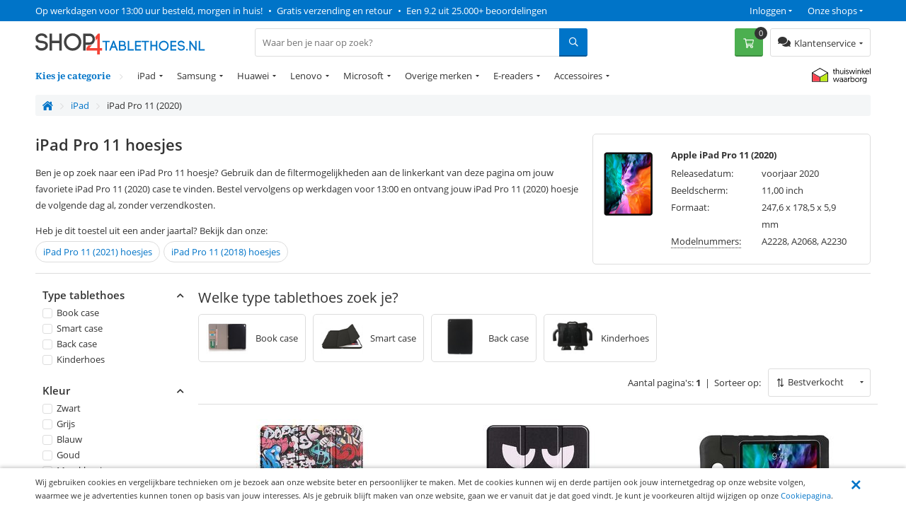

--- FILE ---
content_type: text/html; charset=utf-8
request_url: https://www.shop4tablethoes.nl/ipad/ipad-pro-11-2020/
body_size: 21155
content:
<!DOCTYPE html>
<html 
 lang="nl" dir="ltr">
<head>
	
	<title>iPad Pro 11 (2020) hoesjes, covers en cases | Shop4tablethoes.nl</title>
	
	<base href="https://www.shop4tablethoes.nl/" />
	<meta http-equiv="Content-Type" content="text/html; charset=utf-8" data-ca-mode="" />
	<meta name="viewport" content="width=device-width, initial-scale=1 user-scalable=no">
	<meta name="description" content="Bekijk nu ons assortiment hoesjes voor de iPad Pro 11 (2020) ✔️ op werkdagen voor 13:00 besteld, is morgen in huis ✔️ gratis bezorging en retourneren" />

	<meta name="keywords" content="" />

    <link rel="canonical" href="https://www.shop4tablethoes.nl/ipad/ipad-pro-11-2020/" />




<meta name="cmsmagazine" content="b55b3ce6a6b9c4d16194dc6efd5e2613" /><meta name="cmsmagazine" content="b55b3ce6a6b9c4d16194dc6efd5e2613" />


	

<!-- Inline script moved to the bottom of the page -->

<!-- Inline script moved to the bottom of the page -->


  
          
      

    <link rel="preload" href="/design/themes/shop4/media/webfonts/fa-solid-900.woff2" as="font" type="font/woff2" crossorigin="anonymous">
<link rel="preload" href="/design/themes/shop4/media/webfonts/fa-regular-400.woff2" as="font" type="font/woff2" crossorigin="anonymous">
<link rel="preload" href="/design/themes/shop4/media/webfonts/fa-brands-400.woff2" as="font" type="font/woff2" crossorigin="anonymous">
<link rel="preload" as="font" type="font/woff2" href="/design/themes/shop4/media/fonts/noto-serif-v7-latin-700.woff2" crossorigin="anonymous">
<link rel="preload" as="font" type="font/woff2" href="/design/themes/shop4/media/fonts/noto-serif-v7-latin-regular.woff2" crossorigin="anonymous">
<link rel="preload" as="font" type="font/woff2" href="/design/themes/shop4/media/fonts/open-sans-v16-latin-regular.woff2" crossorigin="anonymous">
<link rel="preload" as="font" type="font/woff2" href="/design/themes/shop4/media/fonts/open-sans-v16-latin-600.woff2" crossorigin="anonymous">
<link rel="preload" as="font" type="font/woff2" href="/design/themes/shop4/media/fonts/open-sans-v16-latin-700.woff2" crossorigin="anonymous">

<link rel="preconnect" href="//bat.bing.com" crossorigin>
<link rel="preconnect" href="//www.google-analytics.com" crossorigin>
<link rel="preconnect" href="//ajax.googleapis.com" crossorigin>
<link rel="preconnect" href="//wchat.freshchat.com" crossorigin>
<link rel="preconnect" href="https://fonts.gstatic.com/" crossorigin>

<style>@font-face {font-family: 'Font Awesome 5 Brands';font-display: block;font-style: normal;font-weight: normal;src: url("/design/themes/shop4/media/webfonts/fa-brands-400.eot");src: url("/design/themes/shop4/media/webfonts/fa-brands-400.eot?#iefix") format("embedded-opentype"), url("/design/themes/shop4/media/webfonts/fa-brands-400.woff2") format("woff2"), url("/design/themes/shop4/media/webfonts/fa-brands-400.woff") format("woff"), url("/design/themes/shop4/media/webfonts/fa-brands-400.ttf") format("truetype"), url("/design/themes/shop4/media/webfonts/fa-brands-400.svg#fontawesome") format("svg"); }.fab {font-family: 'Font Awesome 5 Brands'; }@font-face {font-family: 'Font Awesome 5 Pro';font-display: block;font-style: normal;font-weight: 400;src: url("/design/themes/shop4/media/webfonts/fa-regular-400.eot");src: url("/design/themes/shop4/media/webfonts/fa-regular-400.eot?#iefix") format("embedded-opentype"), url("/design/themes/shop4/media/webfonts/fa-regular-400.woff2") format("woff2"), url("/design/themes/shop4/media/webfonts/fa-regular-400.woff") format("woff"), url("/design/themes/shop4/media/webfonts/fa-regular-400.ttf") format("truetype"), url("/design/themes/shop4/media/webfonts/fa-regular-400.svg#fontawesome") format("svg"); }.far {font-family: 'Font Awesome 5 Pro';font-weight: 400; }@font-face {font-family: 'Font Awesome 5 Pro';font-display: block;font-style: normal;font-weight: 900;src: url("/design/themes/shop4/media/webfonts/fa-solid-900.eot");src: url("/design/themes/shop4/media/webfonts/fa-solid-900.eot?#iefix") format("embedded-opentype"), url("/design/themes/shop4/media/webfonts/fa-solid-900.woff2") format("woff2"), url("/design/themes/shop4/media/webfonts/fa-solid-900.woff") format("woff"), url("/design/themes/shop4/media/webfonts/fa-solid-900.ttf") format("truetype"), url("/design/themes/shop4/media/webfonts/fa-solid-900.svg#fontawesome") format("svg"); }.fa,.fas {font-family: 'Font Awesome 5 Pro';font-weight: 900; }@font-face {font-family: 'Open Sans';font-style: normal;font-weight: 400;src: url('/design/themes/shop4/media/fonts/open-sans-v16-latin-regular.eot'); /* IE9 Compat Modes */src: local('Open Sans Regular'), local('OpenSans-Regular'),url('/design/themes/shop4/media/fonts/open-sans-v16-latin-regular.eot?#iefix') format('embedded-opentype'), /* IE6-IE8 */url('/design/themes/shop4/media/fonts/open-sans-v16-latin-regular.woff2') format('woff2'), /* Super Modern Browsers */url('/design/themes/shop4/media/fonts/open-sans-v16-latin-regular.woff') format('woff'), /* Modern Browsers */url('/design/themes/shop4/media/fonts/open-sans-v16-latin-regular.ttf') format('truetype'), /* Safari, Android, iOS */url('/design/themes/shop4/media/fonts/open-sans-v16-latin-regular.svg#OpenSans') format('svg'); /* Legacy iOS */font-display: swap;}/* open-sans-600 - latin */@font-face {font-family: 'Open Sans';font-style: normal;font-weight: 600;src: url('/design/themes/shop4/media/fonts/open-sans-v16-latin-600.eot'); /* IE9 Compat Modes */src: local('Open Sans SemiBold'), local('OpenSans-SemiBold'),url('/design/themes/shop4/media/fonts/open-sans-v16-latin-600.eot?#iefix') format('embedded-opentype'), /* IE6-IE8 */url('/design/themes/shop4/media/fonts/open-sans-v16-latin-600.woff2') format('woff2'), /* Super Modern Browsers */url('/design/themes/shop4/media/fonts/open-sans-v16-latin-600.woff') format('woff'), /* Modern Browsers */url('/design/themes/shop4/media/fonts/open-sans-v16-latin-600.ttf') format('truetype'), /* Safari, Android, iOS */url('/design/themes/shop4/media/fonts/open-sans-v16-latin-600.svg#OpenSans') format('svg'); /* Legacy iOS */font-display: swap;}/* open-sans-700 - latin */@font-face {font-family: 'Open Sans';font-style: normal;font-weight: 700;src: url('/design/themes/shop4/media/fonts/open-sans-v16-latin-700.eot'); /* IE9 Compat Modes */src: local('Open Sans Bold'), local('OpenSans-Bold'),url('/design/themes/shop4/media/fonts/open-sans-v16-latin-700.eot?#iefix') format('embedded-opentype'), /* IE6-IE8 */url('/design/themes/shop4/media/fonts/open-sans-v16-latin-700.woff2') format('woff2'), /* Super Modern Browsers */url('/design/themes/shop4/media/fonts/open-sans-v16-latin-700.woff') format('woff'), /* Modern Browsers */url('/design/themes/shop4/media/fonts/open-sans-v16-latin-700.ttf') format('truetype'), /* Safari, Android, iOS */url('/design/themes/shop4/media/fonts/open-sans-v16-latin-700.svg#OpenSans') format('svg'); /* Legacy iOS */font-display: swap;}/* noto-serif-regular - latin */@font-face {font-family: 'Noto Serif';font-style: normal;font-weight: 400;src: url('/design/themes/shop4/media/fonts/noto-serif-v7-latin-regular.eot'); /* IE9 Compat Modes */src: local('Noto Serif'), local('NotoSerif'),url('/design/themes/shop4/media/fonts/noto-serif-v7-latin-regular.eot?#iefix') format('embedded-opentype'), /* IE6-IE8 */url('/design/themes/shop4/media/fonts/noto-serif-v7-latin-regular.woff2') format('woff2'), /* Super Modern Browsers */url('/design/themes/shop4/media/fonts/noto-serif-v7-latin-regular.woff') format('woff'), /* Modern Browsers */url('/design/themes/shop4/media/fonts/noto-serif-v7-latin-regular.ttf') format('truetype'), /* Safari, Android, iOS */url('/design/themes/shop4/media/fonts/noto-serif-v7-latin-regular.svg#NotoSerif') format('svg'); /* Legacy iOS */font-display: swap;}/* noto-serif-700 - latin */@font-face {font-family: 'Noto Serif';font-style: normal;font-weight: 700;src: url('/design/themes/shop4/media/fonts/noto-serif-v7-latin-700.eot'); /* IE9 Compat Modes */src: local('Noto Serif Bold'), local('NotoSerif-Bold'),url('/design/themes/shop4/media/fonts/noto-serif-v7-latin-700.eot?#iefix') format('embedded-opentype'), /* IE6-IE8 */url('/design/themes/shop4/media/fonts/noto-serif-v7-latin-700.woff2') format('woff2'), /* Super Modern Browsers */url('/design/themes/shop4/media/fonts/noto-serif-v7-latin-700.woff') format('woff'), /* Modern Browsers */url('/design/themes/shop4/media/fonts/noto-serif-v7-latin-700.ttf') format('truetype'), /* Safari, Android, iOS */url('/design/themes/shop4/media/fonts/noto-serif-v7-latin-700.svg#NotoSerif') format('svg'); /* Legacy iOS */font-display: swap;}</style>


  	<link rel="apple-touch-icon" sizes="120x120" href="https://www.shop4tablethoes.nl/design/themes/shop4/media/images/apple-touch-icon.png">
	<link rel="icon" type="image/png" sizes="32x32" href="https://www.shop4tablethoes.nl/design/themes/shop4/media/images/favicon-32x32.png">
	<link rel="icon" type="image/png" sizes="16x16" href="https://www.shop4tablethoes.nl/design/themes/shop4/media/images/favicon-16x16.png">
	<link rel="mask-icon" href="https://www.shop4tablethoes.nl/design/themes/shop4/media/images/safari-pinned-tab.svg" color="#5bbad5">
	<link rel="shortcut icon" href="https://www.shop4tablethoes.nl/design/themes/shop4/media/images/favicon.ico">
	<meta name="theme-color" content="#ffffff">
  

	
	<link type="text/css" rel="stylesheet" href="https://www.shop4tablethoes.nl/var/cache/misc/assets/design/themes/shop4/css/standalone.773edccde0557ff90a7d85626fb3ee7f1759951551.css" />


		

</head>
<body class="preload">
    <div id="sd-ga-data" class="hidden"
    data-noninteractive-quick-view="true"
    data-noninteractive-comparison-list="true"
    data-noninteractive-wishlist="true"
    data-noninteractive-buy-one-click="true">
</div>

		<div id="ajax_overlay" class="ty-ajax-overlay"></div>
<div id="ajax_loading_box" class="ty-ajax-loading-box"></div>

        <div class="cm-notification-container notification-container">
</div>


        
			

<div class="shop4__top-panel">
			    	<div class="top-panel__fullwidth-container">
	        <div class=" pure-g top-panel__usp-bar">
    <div class="pure-u-1-1 pure-u-sm-2-3 pure-u-lg-3-4 usp-bar__usp-container">
			
	<span class="usp-container__usp1 usps"><a rel="nofollow" href="/klantenservice/over-ons">Op werkdagen voor 13:00 uur besteld, morgen in huis!</a></span>
	<span class="usp-container__usp2 usps"><span class="usp-bullet">&nbsp;&bull;&nbsp; </span><a rel="nofollow" href="/klantenservice/over-ons">Gratis verzending en retour</a></span>
	<span class="usp-container__usp3 usps"><span class="usp-bullet">&nbsp;&bull;&nbsp; </span><a target="_blank" rel="nofollow" href="https://www.kiyoh.com/location-group/Shop4">Een 9.2 uit 25.000+ beoordelingen</a></span>
</div>
<div class="pure-u-1-1 pure-u-sm-1-3 pure-u-lg-1-4 usp-bar__top-nav">
	<ul class="top-nav">
		<li class="top-nav__shops">
			<span class="top-nav__shops--trigger">Onze shops</span>
			<div class="top-nav__dropdown">
				<span class="top-nav__dropdown-title">Onze shops</span>
				<ul class="top-nav__dropdown-list">
					<li class="top-nav-dropdown-list-item">
						<a class="shop4__main" target="_blank" rel="nofollow" rel="noopener" href="https://www.shop4.nl/">Shop4.nl</a>
					</li>
					<li class="top-nav-dropdown-list-item">
						<a class="shop4__hoesjes" target="_blank" rel="nofollow" rel="noopener" href="https://www.shop4hoesjes.nl/">Shop4hoesjes.nl</a>
					</li>
					<li class="top-nav-dropdown-list-item">
						<a class="shop4__tablethoes" target="_blank" rel="nofollow" rel="noopener" href="https://www.shop4tablethoes.nl/">Shop4tablethoes.nl</a>
					</li>
					<li class="top-nav-dropdown-list-item">
						<a class="shop4__houders" target="_blank" rel="nofollow" rel="noopener" href="https://www.shop4houders.nl/">Shop4houders.nl</a>
					</li>
					<li class="top-nav-dropdown-list-item">
						<a class="shop4__actioncams" target="_blank" rel="nofollow" rel="noopener" href="https://www.shop4actioncams.nl/">Shop4actioncams.nl</a>
					</li>
					<li class="top-nav-dropdown-list-item">
						<a class="shop4__laptophoes" target="_blank" rel="nofollow" rel="noopener" href="https://www.shop4laptophoes.nl/">Shop4laptophoes.nl</a>
					</li>
					<li class="top-nav-dropdown-list-item">
						<a class="shop4__smartwatch" target="_blank" rel="nofollow" rel="noopener" href="https://www.shop4smartwatch.nl/">Shop4smartwatch.nl</a>
					</li>
				</ul>
			</div>
		</li>
		<li class="top-nav__customer-login">
							<span class="top-nav__customer-login--trigger">Inloggen</span>
				<div class="top-nav__dropdown">
					<span class="top-nav__dropdown-title">Inloggen</span>
					

        <form name="popup20540_form" action="https://www.shop4tablethoes.nl/" method="post">
    <input type="hidden" name="return_url" value="index.php?sl=nl&amp;dispatch=categories.view&amp;category_id=5164" />
    <input type="hidden" name="redirect_url" value="index.php?sl=nl&amp;dispatch=categories.view&amp;category_id=5164" />

                <div class="ty-control-group">
            <label for="login_popup20540" class="ty-login__filed-label ty-control-group__label cm-required cm-trim cm-email">E-mailadres</label>
            <input type="text" id="login_popup20540" name="user_login" size="30" value="" class="ty-login__input cm-focus" />
        </div>

        <div class="ty-control-group ty-password-forgot">
            <label for="psw_popup20540" class="ty-login__filed-label ty-control-group__label ty-password-forgot__label cm-required">Wachtwoord</label>
            <input type="password" id="psw_popup20540" name="password" size="30" value="" class="ty-login__input" maxlength="32" />
        </div>
		<a href="https://www.shop4tablethoes.nl/index.php?dispatch=auth.recover_password" class="ty-password-forgot__a"  tabindex="5">Wachtwoord vergeten?</a>

        

        
        
            <div class="buttons-container clearfix">
                <div class="ty-float-right">
                        
 
    <button  class=" btn__secondary ty-btn" type="submit" name="dispatch[auth.login]" ><span>Log in</span></button>



                </div>
                <div class="ty-login__remember-me">
                    <label for="remember_me_popup20540" class="ty-login__remember-me-label"><input class="checkbox" type="checkbox" name="remember_me" id="remember_me_popup20540" value="Y" />Onthoud mijn gegevens</label>
                </div>
            </div>
        


					<div class="ty-login-reglink">
				<span>Nog geen account?<br /></span>
				<a class="ty-login-reglink__a" href="https://www.shop4tablethoes.nl/index.php?dispatch=profiles.add" rel="nofollow">Registreer een nieuw account</a>
			</div>
		    </form>


				</div>
					</li>
	</ul>
</div>

    </div>
	    	</div>
		    	<div class="pure-g top-panel__main-sticky">
	        <div class="pure-u-2-3 pure-u-sm-1-2 pure-u-lg-1-4 main-sticky__main-logo">
	<a href="/" class="main-sticky__main-logo-url">
		<img src="/images/logos/logos/shop4tablethoes.svg?t=20180320" width="250" height="30" alt="shop4tablethoes.nl" title="shop4tablethoes.nl" onerror="this.onerror=null; this.src='/images/logos/logos/shop4tablethoes-250x33.jpg'" />
	</a>
</div>
<div class="pure-u-1-1 pure-u-lg-5-12 main-sticky__search-container">
	<div class="mobile-menu-trigger">
		<div class="mobile-menu-trigger__content">Menu</div>
	</div>
	


<div class="shop4_dropdown-nav">

	<div class="dropdown-nav_description">
		<div>Kies je categorie</div>
	</div>

	<ul class="dropdown-nav_list">
                                                        <li class="dropdown-nav_main-item drop-item_has-children">
				<a  href="/ipad" class="dropdown-nav_item-link" >iPad</a>
															<ul class="dropdown-nav_subitems-list">
																							<li class="dropdown-nav_subitem">
									<a class="dropdown-nav_subitem-url"  href="https://www.shop4tablethoes.nl/ipad/ipad-10.9-2022/" >iPad 10.9 (2022)</a>
								</li>
																							<li class="dropdown-nav_subitem">
									<a class="dropdown-nav_subitem-url"  href="https://www.shop4tablethoes.nl/ipad/ipad-pro-11-2022/" >iPad Pro 11 (2022)</a>
								</li>
																							<li class="dropdown-nav_subitem">
									<a class="dropdown-nav_subitem-url"  href="https://www.shop4tablethoes.nl/ipad/ipad-pro-12.9-2022/" >iPad Pro 12.9 (2022) </a>
								</li>
																							<li class="dropdown-nav_subitem">
									<a class="dropdown-nav_subitem-url"  href="https://www.shop4tablethoes.nl/ipad/ipad-air-2022/" >iPad Air (2022)</a>
								</li>
																							<li class="dropdown-nav_subitem">
									<a class="dropdown-nav_subitem-url"  href="https://www.shop4tablethoes.nl/ipad/ipad-10.2-2021/" >iPad 10.2 (2021) </a>
								</li>
																							<li class="dropdown-nav_subitem">
									<a class="dropdown-nav_subitem-url"  href="https://www.shop4tablethoes.nl/ipad/ipad-mini-2021/" >iPad mini (2021)</a>
								</li>
																							<li class="dropdown-nav_subitem">
									<a class="dropdown-nav_subitem-url"  href="https://www.shop4tablethoes.nl/ipad/ipad-pro-11-2021/" >iPad Pro 11 (2021)</a>
								</li>
																							<li class="dropdown-nav_subitem">
									<a class="dropdown-nav_subitem-url"  href="https://www.shop4tablethoes.nl/ipad/ipad-pro-12.9-2021/" >iPad Pro 12.9 (2021) </a>
								</li>
																							<li class="dropdown-nav_subitem">
									<a class="dropdown-nav_subitem-url"  href="https://www.shop4tablethoes.nl/ipad/ipad-10.2-2020/" >iPad 10.2 (2020) </a>
								</li>
																							<li class="dropdown-nav_subitem">
									<a class="dropdown-nav_subitem-url"  href="https://www.shop4tablethoes.nl/ipad/ipad-air-2020/" >iPad Air (2020)</a>
								</li>
																							<li class="dropdown-nav_subitem">
									<a class="dropdown-nav_subitem-url"  href="https://www.shop4tablethoes.nl/ipad/ipad-pro-12.9-2020/" >iPad Pro 12.9 (2020)</a>
								</li>
																							<li class="dropdown-nav_subitem">
									<a class="dropdown-nav_subitem-url"  href="https://www.shop4tablethoes.nl/ipad/ipad-pro-11-2020/" >iPad Pro 11 (2020)</a>
								</li>
																						<li class="main-nav__subitem">
									<a class="main-nav__subitem-url" href="/ipad" >Bekijk meer <i class="text-arrow">&rarr;</i></a>
								</li>
													</ul>
									            </li>
                                                        <li class="dropdown-nav_main-item drop-item_has-children">
				<a  href="/samsung-nl" class="dropdown-nav_item-link" >Samsung</a>
															<ul class="dropdown-nav_subitems-list subitems_level-1">
																							<li class="dropdown-nav_subitem subitem_has-children">
									<a class="dropdown-nav_subitem-url"  >Tab A-Serie</a>
																			<ul class="dropdown-nav_subitems-list subitems_level-2">
																																			<li class="dropdown-nav_subitem ">
													<a class="dropdown-nav_subitem-url"  href="https://www.shop4tablethoes.nl/samsung-nl/tab-a-serie/galaxy-tab-a8-2021/" >Galaxy Tab A8 (2021)</a>
																									</li>
																																			<li class="dropdown-nav_subitem ">
													<a class="dropdown-nav_subitem-url"  href="https://www.shop4tablethoes.nl/samsung-nl/tab-a-serie/galaxy-tab-a7-lite/" >Galaxy Tab A7 Lite (2021)</a>
																									</li>
																																			<li class="dropdown-nav_subitem ">
													<a class="dropdown-nav_subitem-url"  href="https://www.shop4tablethoes.nl/samsung-nl/tab-a-serie/galaxy-tab-a7-10.4-2020/" >Galaxy Tab A7 10.4 (2020) </a>
																									</li>
																																			<li class="dropdown-nav_subitem ">
													<a class="dropdown-nav_subitem-url"  href="https://www.shop4tablethoes.nl/samsung-nl/tab-a-serie/tab-a-10.5/" >Galaxy Tab A 10.5</a>
																									</li>
																																			<li class="dropdown-nav_subitem ">
													<a class="dropdown-nav_subitem-url"  href="https://www.shop4tablethoes.nl/samsung-nl/tab-a-serie/tab-a-10.1-2019/" >Galaxy Tab A 10.1 (2019)</a>
																									</li>
																																			<li class="dropdown-nav_subitem ">
													<a class="dropdown-nav_subitem-url"  href="https://www.shop4tablethoes.nl/samsung-nl/tab-a-serie/tab-a-10.1-2016/" >Galaxy Tab A 10.1 (2016)</a>
																									</li>
																																			<li class="dropdown-nav_subitem ">
													<a class="dropdown-nav_subitem-url"  href="https://www.shop4tablethoes.nl/samsung-nl/tab-a-serie/tab-a/" >Galaxy Tab A 9.7</a>
																									</li>
																																			<li class="dropdown-nav_subitem ">
													<a class="dropdown-nav_subitem-url"  href="https://www.shop4tablethoes.nl/samsung-nl/tab-a-serie/galaxy-tab-a-8.0-2019/" >Galaxy Tab A 8.0 (2019)</a>
																									</li>
																																</ul>
																	</li>
																							<li class="dropdown-nav_subitem subitem_has-children">
									<a class="dropdown-nav_subitem-url"  >Tab S-Serie</a>
																			<ul class="dropdown-nav_subitems-list subitems_level-2">
																																			<li class="dropdown-nav_subitem ">
													<a class="dropdown-nav_subitem-url"  href="https://www.shop4tablethoes.nl/samsung-nl/tab-s-serie/galaxy-tab-s8-plus/" >Galaxy Tab S8 Plus</a>
																									</li>
																																			<li class="dropdown-nav_subitem ">
													<a class="dropdown-nav_subitem-url"  href="https://www.shop4tablethoes.nl/samsung-nl/tab-s-serie/galaxy-tab-s8/" >Galaxy Tab S8</a>
																									</li>
																																			<li class="dropdown-nav_subitem ">
													<a class="dropdown-nav_subitem-url"  href="https://www.shop4tablethoes.nl/samsung-nl/tab-s-serie/galaxy-tab-s7-fe/" >Galaxy Tab S7 FE 5G</a>
																									</li>
																																			<li class="dropdown-nav_subitem ">
													<a class="dropdown-nav_subitem-url"  href="https://www.shop4tablethoes.nl/samsung-nl/tab-s-serie/galaxy-tab-s7-plus/" >Galaxy Tab S7 Plus</a>
																									</li>
																																			<li class="dropdown-nav_subitem ">
													<a class="dropdown-nav_subitem-url"  href="https://www.shop4tablethoes.nl/samsung-nl/tab-s-serie/galaxy-tab-s7/" >Galaxy Tab S7 </a>
																									</li>
																																			<li class="dropdown-nav_subitem ">
													<a class="dropdown-nav_subitem-url"  href="https://www.shop4tablethoes.nl/samsung-nl/tab-s-serie/samsung-galaxy-tab-s6-lite/" >Galaxy Tab S6 Lite </a>
																									</li>
																																			<li class="dropdown-nav_subitem ">
													<a class="dropdown-nav_subitem-url"  href="https://www.shop4tablethoes.nl/samsung-nl/tab-s-serie/galaxy-tab-s6/" >Galaxy Tab S6</a>
																									</li>
																																			<li class="dropdown-nav_subitem ">
													<a class="dropdown-nav_subitem-url"  href="https://www.shop4tablethoes.nl/samsung-nl/tab-s-serie/tab-s5e/" >Galaxy Tab S5e</a>
																									</li>
																																			<li class="dropdown-nav_subitem ">
													<a class="dropdown-nav_subitem-url"  href="https://www.shop4tablethoes.nl/samsung-nl/tab-s-serie/tab-s4-10.5/" >Galaxy Tab S4 10.5</a>
																									</li>
																																			<li class="dropdown-nav_subitem ">
													<a class="dropdown-nav_subitem-url"  href="https://www.shop4tablethoes.nl/samsung-nl/tab-s-serie/tab-s3-9.7/" >Galaxy Tab S3 9.7</a>
																									</li>
																																		<li class="dropdown-nav_subitem">
													<a class="dropdown-nav_subitem-url" href="https://www.shop4tablethoes.nl/samsung-nl/tab-s-serie/" >Bekijk meer <i class="text-arrow">&rarr;</i></a>
												</li>
																					</ul>
																	</li>
																				</ul>
									            </li>
                                                        <li class="dropdown-nav_main-item drop-item_has-children">
				<a  href="/huawei" class="dropdown-nav_item-link" >Huawei</a>
															<ul class="dropdown-nav_subitems-list">
																							<li class="dropdown-nav_subitem">
									<a class="dropdown-nav_subitem-url"  href="https://www.shop4tablethoes.nl/huawei/mediapad-t5-10/" >MediaPad T5 10</a>
								</li>
																							<li class="dropdown-nav_subitem">
									<a class="dropdown-nav_subitem-url"  href="https://www.shop4tablethoes.nl/huawei/mediapad-t3-10.0/" >MediaPad T3 10.0</a>
								</li>
																							<li class="dropdown-nav_subitem">
									<a class="dropdown-nav_subitem-url"  href="https://www.shop4tablethoes.nl/huawei/mediapad-t3-8.0/" >MediaPad T3 8.0</a>
								</li>
																							<li class="dropdown-nav_subitem">
									<a class="dropdown-nav_subitem-url"  href="https://www.shop4tablethoes.nl/huawei/mediapad-m6-10.8/" >MediaPad M6 10.8</a>
								</li>
																							<li class="dropdown-nav_subitem">
									<a class="dropdown-nav_subitem-url"  href="https://www.shop4tablethoes.nl/huawei/mediapad-m6-8.4/" >MediaPad M6 8.4</a>
								</li>
																							<li class="dropdown-nav_subitem">
									<a class="dropdown-nav_subitem-url"  href="https://www.shop4tablethoes.nl/huawei/mediapad-m5-lite-10/" >MediaPad M5 Lite 10</a>
								</li>
																							<li class="dropdown-nav_subitem">
									<a class="dropdown-nav_subitem-url"  href="https://www.shop4tablethoes.nl/huawei/mediapad-m5-8.4/" >MediaPad M5 8.4</a>
								</li>
																							<li class="dropdown-nav_subitem">
									<a class="dropdown-nav_subitem-url"  href="https://www.shop4tablethoes.nl/huawei/mediapad-m3-lite/" >MediaPad M3 Lite 10</a>
								</li>
																							<li class="dropdown-nav_subitem">
									<a class="dropdown-nav_subitem-url"  href="https://www.shop4tablethoes.nl/huawei/mediapad-m3-lite-8/" >MediaPad M3 Lite 8</a>
								</li>
																				</ul>
									            </li>
                                                        <li class="dropdown-nav_main-item drop-item_has-children">
				<a  href="/lenovo" class="dropdown-nav_item-link" >Lenovo</a>
															<ul class="dropdown-nav_subitems-list subitems_level-1">
																							<li class="dropdown-nav_subitem subitem_has-children">
									<a class="dropdown-nav_subitem-url"  >Tab 4-serie</a>
																			<ul class="dropdown-nav_subitems-list subitems_level-2">
																																			<li class="dropdown-nav_subitem ">
													<a class="dropdown-nav_subitem-url"  href="https://www.shop4tablethoes.nl/lenovo/tab-4-serie/tab-4-10/" >Tab 4 10</a>
																									</li>
																																			<li class="dropdown-nav_subitem ">
													<a class="dropdown-nav_subitem-url"  href="https://www.shop4tablethoes.nl/lenovo/tab-4-serie/tab-4-10-plus/" >Tab 4 10 Plus</a>
																									</li>
																																			<li class="dropdown-nav_subitem ">
													<a class="dropdown-nav_subitem-url"  href="https://www.shop4tablethoes.nl/lenovo/tab-4-serie/tab-4-7-essential/" >Tab 4 7 Essential</a>
																									</li>
																																</ul>
																	</li>
																							<li class="dropdown-nav_subitem subitem_has-children">
									<a class="dropdown-nav_subitem-url"  >Yoga Tab-serie</a>
																			<ul class="dropdown-nav_subitems-list subitems_level-2">
																																			<li class="dropdown-nav_subitem ">
													<a class="dropdown-nav_subitem-url"  href="https://www.shop4tablethoes.nl/lenovo/yoga-tab-serie/yoga-smart-tab-10.1/" >Yoga Smart Tab 10.1</a>
																									</li>
																																</ul>
																	</li>
																							<li class="dropdown-nav_subitem ">
									<a class="dropdown-nav_subitem-url"  >Tab M10 Plus (3rd gen)</a>
																	</li>
																							<li class="dropdown-nav_subitem ">
									<a class="dropdown-nav_subitem-url"  >Tab M10 HD (2nd gen)</a>
																	</li>
																							<li class="dropdown-nav_subitem ">
									<a class="dropdown-nav_subitem-url"  >Tab M10 Plus</a>
																	</li>
																							<li class="dropdown-nav_subitem ">
									<a class="dropdown-nav_subitem-url"  >Tab M10 </a>
																	</li>
																							<li class="dropdown-nav_subitem ">
									<a class="dropdown-nav_subitem-url"  >Tab M8</a>
																	</li>
																							<li class="dropdown-nav_subitem ">
									<a class="dropdown-nav_subitem-url"  >Tab M7 (3rd Gen) </a>
																	</li>
																							<li class="dropdown-nav_subitem ">
									<a class="dropdown-nav_subitem-url"  >Tab M7</a>
																	</li>
																							<li class="dropdown-nav_subitem ">
									<a class="dropdown-nav_subitem-url"  >Tab E10</a>
																	</li>
																							<li class="dropdown-nav_subitem ">
									<a class="dropdown-nav_subitem-url"  >Tab P10</a>
																	</li>
																							<li class="dropdown-nav_subitem ">
									<a class="dropdown-nav_subitem-url"  >Miix 320</a>
																	</li>
																				</ul>
									            </li>
                                                        <li class="dropdown-nav_main-item drop-item_has-children">
				<a  href="/microsoft" class="dropdown-nav_item-link" >Microsoft</a>
															<ul class="dropdown-nav_subitems-list">
																							<li class="dropdown-nav_subitem">
									<a class="dropdown-nav_subitem-url"  href="https://www.shop4tablethoes.nl/microsoft/surface-go-3/" >Surface Go 3</a>
								</li>
																							<li class="dropdown-nav_subitem">
									<a class="dropdown-nav_subitem-url"  href="https://www.shop4tablethoes.nl/microsoft/surface-go-2/" >Surface Go 2</a>
								</li>
																							<li class="dropdown-nav_subitem">
									<a class="dropdown-nav_subitem-url"  href="https://www.shop4tablethoes.nl/microsoft/surface-pro-8/" >Surface Pro 8</a>
								</li>
																							<li class="dropdown-nav_subitem">
									<a class="dropdown-nav_subitem-url"  href="https://www.shop4tablethoes.nl/microsoft/surface-pro-7-plus/" >Surface Pro 7 Plus</a>
								</li>
																							<li class="dropdown-nav_subitem">
									<a class="dropdown-nav_subitem-url"  href="https://www.shop4tablethoes.nl/microsoft/surface-pro-7/" >Surface Pro 7</a>
								</li>
																							<li class="dropdown-nav_subitem">
									<a class="dropdown-nav_subitem-url"  href="https://www.shop4tablethoes.nl/microsoft/surface-pro-6/" >Surface Pro 6</a>
								</li>
																							<li class="dropdown-nav_subitem">
									<a class="dropdown-nav_subitem-url"  href="https://www.shop4tablethoes.nl/microsoft/surface-pro-4/" >Surface Pro 4</a>
								</li>
																							<li class="dropdown-nav_subitem">
									<a class="dropdown-nav_subitem-url"  href="https://www.shop4tablethoes.nl/microsoft/surface-pro-2017/" >Surface Pro (2017)</a>
								</li>
																							<li class="dropdown-nav_subitem">
									<a class="dropdown-nav_subitem-url"  href="https://www.shop4tablethoes.nl/microsoft/surface-go/" >Surface Go</a>
								</li>
																				</ul>
									            </li>
                                                        <li class="dropdown-nav_main-item drop-item_has-children">
				<a  class="dropdown-nav_item-link" >Overige merken</a>
															<ul class="dropdown-nav_subitems-list">
																							<li class="dropdown-nav_subitem">
									<a class="dropdown-nav_subitem-url"  href="/acer" >Acer</a>
								</li>
																							<li class="dropdown-nav_subitem">
									<a class="dropdown-nav_subitem-url"  href="/amazon/" >Amazon</a>
								</li>
																							<li class="dropdown-nav_subitem">
									<a class="dropdown-nav_subitem-url"  href="/asus" >Asus</a>
								</li>
																							<li class="dropdown-nav_subitem">
									<a class="dropdown-nav_subitem-url"  href="/universele-tablethoezen" >Universele tablethoezen</a>
								</li>
																				</ul>
									            </li>
                                                        <li class="dropdown-nav_main-item drop-item_has-children">
				<a  href="/e-reader-accessoires" class="dropdown-nav_item-link" >E-readers</a>
															<ul class="dropdown-nav_subitems-list subitems_level-1">
																							<li class="dropdown-nav_subitem subitem_has-children">
									<a class="dropdown-nav_subitem-url"  >Kobo</a>
																			<ul class="dropdown-nav_subitems-list subitems_level-2">
																																			<li class="dropdown-nav_subitem ">
													<a class="dropdown-nav_subitem-url"  href="https://www.shop4tablethoes.nl/e-reader-accessoires/kobo/libra-2/" >Libra 2</a>
																									</li>
																																			<li class="dropdown-nav_subitem ">
													<a class="dropdown-nav_subitem-url"  href="https://www.shop4tablethoes.nl/e-reader-accessoires/kobo/kobo-sage/" >Sage</a>
																									</li>
																																			<li class="dropdown-nav_subitem ">
													<a class="dropdown-nav_subitem-url"  href="https://www.shop4tablethoes.nl/e-reader-accessoires/kobo/elipsa/" >Elipsa</a>
																									</li>
																																			<li class="dropdown-nav_subitem ">
													<a class="dropdown-nav_subitem-url"  href="https://www.shop4tablethoes.nl/e-reader-accessoires/kobo/kobo-nia/" >Nia</a>
																									</li>
																																			<li class="dropdown-nav_subitem ">
													<a class="dropdown-nav_subitem-url"  href="https://www.shop4tablethoes.nl/e-reader-accessoires/kobo/kobo-clara-hd/" >Clara HD</a>
																									</li>
																																			<li class="dropdown-nav_subitem ">
													<a class="dropdown-nav_subitem-url"  href="https://www.shop4tablethoes.nl/e-reader-accessoires/kobo/forma/" >Forma</a>
																									</li>
																																			<li class="dropdown-nav_subitem ">
													<a class="dropdown-nav_subitem-url"  href="https://www.shop4tablethoes.nl/e-reader-accessoires/kobo/libra-h2o/" >Libra H2O</a>
																									</li>
																																			<li class="dropdown-nav_subitem ">
													<a class="dropdown-nav_subitem-url"  href="https://www.shop4tablethoes.nl/e-reader-accessoires/kobo/kobo-aura-h2o-edition-2-2017/" >Aura H2O Edition 2 (2017)</a>
																									</li>
																																			<li class="dropdown-nav_subitem ">
													<a class="dropdown-nav_subitem-url"  href="https://www.shop4tablethoes.nl/e-reader-accessoires/kobo/kobo-aura-edition-2-2016/" >Aura Edition 2 (2016)</a>
																									</li>
																																			<li class="dropdown-nav_subitem ">
													<a class="dropdown-nav_subitem-url"  href="https://www.shop4tablethoes.nl/e-reader-accessoires/kobo/kobo-glo-hd/" >Glo HD</a>
																									</li>
																																		<li class="dropdown-nav_subitem">
													<a class="dropdown-nav_subitem-url" href="https://www.shop4tablethoes.nl/e-reader-accessoires/kobo/" >Bekijk meer <i class="text-arrow">&rarr;</i></a>
												</li>
																					</ul>
																	</li>
																							<li class="dropdown-nav_subitem subitem_has-children">
									<a class="dropdown-nav_subitem-url"  >Kindle</a>
																			<ul class="dropdown-nav_subitems-list subitems_level-2">
																																			<li class="dropdown-nav_subitem ">
													<a class="dropdown-nav_subitem-url"  href="https://www.shop4tablethoes.nl/e-reader-accessoires/kindle/kindle-9-2019/" >Kindle 9 (2019)</a>
																									</li>
																																			<li class="dropdown-nav_subitem ">
													<a class="dropdown-nav_subitem-url"  href="https://www.shop4tablethoes.nl/e-reader-accessoires/kindle/kindle-8/" >Kindle 8</a>
																									</li>
																																			<li class="dropdown-nav_subitem ">
													<a class="dropdown-nav_subitem-url"  href="https://www.shop4tablethoes.nl/e-reader-accessoires/kindle/kindle-paperwhite-2018/" >Kindle Paperwhite 4 (2018)</a>
																									</li>
																																			<li class="dropdown-nav_subitem ">
													<a class="dropdown-nav_subitem-url"  href="https://www.shop4tablethoes.nl/e-reader-accessoires/kindle/kindle-oasis-2019/" >Kindle Oasis (2019)</a>
																									</li>
																																			<li class="dropdown-nav_subitem ">
													<a class="dropdown-nav_subitem-url"  href="https://www.shop4tablethoes.nl/e-reader-accessoires/kindle/kindle-oasis-2/" >Kindle Oasis 2</a>
																									</li>
																																			<li class="dropdown-nav_subitem ">
													<a class="dropdown-nav_subitem-url"  href="https://www.shop4tablethoes.nl/e-reader-accessoires/kindle/kindle-oasis/" >Kindle Oasis</a>
																									</li>
																																			<li class="dropdown-nav_subitem ">
													<a class="dropdown-nav_subitem-url"  href="https://www.shop4tablethoes.nl/e-reader-accessoires/kindle/kindle-oasis-8ste-generatie/" >Kindle Oasis (8e generatie)</a>
																									</li>
																																</ul>
																	</li>
																							<li class="dropdown-nav_subitem subitem_has-children">
									<a class="dropdown-nav_subitem-url"  >Tolino</a>
																			<ul class="dropdown-nav_subitems-list subitems_level-2">
																																			<li class="dropdown-nav_subitem ">
													<a class="dropdown-nav_subitem-url"  href="https://www.shop4tablethoes.nl/e-reader-accessoires/tolino/tolino-vision-5/" >tolino vision 5</a>
																									</li>
																																</ul>
																	</li>
																							<li class="dropdown-nav_subitem subitem_has-children">
									<a class="dropdown-nav_subitem-url"  >PocketBook</a>
																			<ul class="dropdown-nav_subitems-list subitems_level-2">
																																			<li class="dropdown-nav_subitem ">
													<a class="dropdown-nav_subitem-url"  href="https://www.shop4tablethoes.nl/e-reader-accessoires/pocketbook/pocketbook-basic-lux-2/" >PocketBook Basic Lux 2</a>
																									</li>
																																			<li class="dropdown-nav_subitem ">
													<a class="dropdown-nav_subitem-url"  href="https://www.shop4tablethoes.nl/e-reader-accessoires/pocketbook/pocketbook-touch-lux-4/" >PocketBook Touch Lux 4</a>
																									</li>
																																			<li class="dropdown-nav_subitem ">
													<a class="dropdown-nav_subitem-url"  href="https://www.shop4tablethoes.nl/e-reader-accessoires/pocketbook/pocketbook-touch-lux-5/" >PocketBook Touch Lux 5</a>
																									</li>
																																			<li class="dropdown-nav_subitem ">
													<a class="dropdown-nav_subitem-url"  href="https://www.shop4tablethoes.nl/e-reader-accessoires/pocketbook/pocketbook-touch-hd-3/" >PocketBook Touch HD 3</a>
																									</li>
																																</ul>
																	</li>
																				</ul>
									            </li>
                                                        <li class="dropdown-nav_main-item drop-item_has-children">
				<a  href="https://www.shop4tablethoes.nl/accessoires-tablet/" class="dropdown-nav_item-link" >Accessoires</a>
															<ul class="dropdown-nav_subitems-list subitems_level-1">
																							<li class="dropdown-nav_subitem ">
									<a class="dropdown-nav_subitem-url"  >Autoladers</a>
																	</li>
																							<li class="dropdown-nav_subitem ">
									<a class="dropdown-nav_subitem-url"  >Houders</a>
																	</li>
																							<li class="dropdown-nav_subitem subitem_has-children">
									<a class="dropdown-nav_subitem-url"  >Kabels</a>
																			<ul class="dropdown-nav_subitems-list subitems_level-2">
																																			<li class="dropdown-nav_subitem ">
													<a class="dropdown-nav_subitem-url"  href="https://www.shop4tablethoes.nl/accessoires-tablet/kabels-tablet/datakabels/" >Datakabels</a>
																									</li>
																																</ul>
																	</li>
																							<li class="dropdown-nav_subitem ">
									<a class="dropdown-nav_subitem-url"  >Oordopjes</a>
																	</li>
																							<li class="dropdown-nav_subitem ">
									<a class="dropdown-nav_subitem-url"  >Screenprotectors</a>
																	</li>
																							<li class="dropdown-nav_subitem ">
									<a class="dropdown-nav_subitem-url"  >Thuisladers</a>
																	</li>
																				</ul>
									            </li>
            </ul>
</div>




	<div class="main-sticky__search-block">
    <form action="https://www.shop4tablethoes.nl/" name="search_form" method="get">
        <input type="hidden" name="subcats" value="Y" />
        <input type="hidden" name="pcode_from_q" value="Y" />
        <input type="hidden" name="pshort" value="Y" />
        <input type="hidden" name="pfull" value="Y" />
        <input type="hidden" name="pname" value="Y" />
        <input type="hidden" name="pkeywords" value="Y" />
        <input type="hidden" name="search_performed" value="Y" />
        
<input type="hidden" name="currency" value="EUR"/>
<input type="hidden" name="sl" value="nl"/>
<div id="csc_livesearch_20541" data-ls-block-id="20541" data-ls-min="1" class="csc_live_search_css"><!--csc_livesearch_20541--></div>
        <label for="search_input" class="hidden">Zoeken</label><input type="text" name="q" value="" id="search_input" placeholder="Waar ben je naar op zoek?" class="search-block__input cm-hint" /><input title="Zoeken" value="" class="search-block__icon" type="submit"></input><input type="hidden" name="dispatch" value="products.search" />            </form>
</div>

</div><div class="pure-u-1-3 pure-u-sm-1-2 pure-u-lg-1-3 main-sticky__customer-area">
	<div class="main-sticky__customer-service">
		<div class="main-sticky__customer-service-trigger btn__tertiary">
			<div class="customer-service__title">Klantenservice</div>
		</div>
		<ul class="main-sticky__customer-service-dropdown">
			<li class="customer-service-dropdown__header">
				<div class="customer-service-dropdown__title">Kunnen we je helpen?</div>
				<div class="customer-service-dropdown__subtitle">Morgen bereikbaar vanaf 9:00</div>
			</li>
						     	<!-- 				<li class="customer-service-dropdown__livechat livechat-offline">
					<span>Chat is offline <i class="livechat--offline"></i></span>
				</li>
			 -->
			<li class="customer-service-dropdown__email">
				<a href="mailto:klantenservice@shop4.nl">klantenservice@shop4.nl</a>
			</li>
			<li>
				<a class="btn__secondary full-width" href="/service">Klantenservice</a>
			</li>
		</ul>
	</div>
	

	<div class="main-sticky__cart-container" id="cart_status_20542">
		<div id="sw_dropdown_20542" class="main-sticky__cart-trigger">
			<a class="main-sticky__cart-trigger--mobile" href="https://www.shop4tablethoes.nl/index.php?dispatch=checkout.cart" rel="nofollow"></a>
				<div class="cart-trigger__button btn__primary">
	       
											<div class="cart-trigger__amount">0</div>
						       

	      </div>
		</div>
		<div class="main-sticky__minicart">
			
									<div class="ty-cart-items__empty ty-center">Winkelmand is leeg</div>
							

		</div>
	<!--cart_status_20542--></div>



</div>
	    	</div>
	

</div>

<div class="shop4__main-navigation">
    	<div class="header-grid">
		    	<div class="pure-g main-navigation__container">
	        <div class="pure-u-1-1 main-navigation__wrapper">

	<div class="main-nav__description">
		<div class="main-nav__description-wrapper">
							<span>Kies je categorie</span>
						<div class="main-nav__return-button">
				<span>Terug</span>
			</div>
		</div>
	</div>

	<ul class="main-nav__list">
                                                    <li class="main-nav__main-item main-item_has-children">
					<a  href="/ipad" class="main-nav__item-link" >iPad</a>
																	<ul class="main-nav__subitems-list">
																							<li class="main-nav__subitem">
									<a class="main-nav__subitem-url"  href="https://www.shop4tablethoes.nl/ipad/ipad-10.9-2022/" >iPad 10.9 (2022)</a>
								</li>
																							<li class="main-nav__subitem">
									<a class="main-nav__subitem-url"  href="https://www.shop4tablethoes.nl/ipad/ipad-pro-11-2022/" >iPad Pro 11 (2022)</a>
								</li>
																							<li class="main-nav__subitem">
									<a class="main-nav__subitem-url"  href="https://www.shop4tablethoes.nl/ipad/ipad-pro-12.9-2022/" >iPad Pro 12.9 (2022) </a>
								</li>
																							<li class="main-nav__subitem">
									<a class="main-nav__subitem-url"  href="https://www.shop4tablethoes.nl/ipad/ipad-air-2022/" >iPad Air (2022)</a>
								</li>
																							<li class="main-nav__subitem">
									<a class="main-nav__subitem-url"  href="https://www.shop4tablethoes.nl/ipad/ipad-10.2-2021/" >iPad 10.2 (2021) </a>
								</li>
																							<li class="main-nav__subitem">
									<a class="main-nav__subitem-url"  href="https://www.shop4tablethoes.nl/ipad/ipad-mini-2021/" >iPad mini (2021)</a>
								</li>
																							<li class="main-nav__subitem">
									<a class="main-nav__subitem-url"  href="https://www.shop4tablethoes.nl/ipad/ipad-pro-11-2021/" >iPad Pro 11 (2021)</a>
								</li>
																							<li class="main-nav__subitem">
									<a class="main-nav__subitem-url"  href="https://www.shop4tablethoes.nl/ipad/ipad-pro-12.9-2021/" >iPad Pro 12.9 (2021) </a>
								</li>
																							<li class="main-nav__subitem">
									<a class="main-nav__subitem-url"  href="https://www.shop4tablethoes.nl/ipad/ipad-10.2-2020/" >iPad 10.2 (2020) </a>
								</li>
																							<li class="main-nav__subitem">
									<a class="main-nav__subitem-url"  href="https://www.shop4tablethoes.nl/ipad/ipad-air-2020/" >iPad Air (2020)</a>
								</li>
																							<li class="main-nav__subitem">
									<a class="main-nav__subitem-url"  href="https://www.shop4tablethoes.nl/ipad/ipad-pro-12.9-2020/" >iPad Pro 12.9 (2020)</a>
								</li>
																							<li class="main-nav__subitem">
									<a class="main-nav__subitem-url"  href="https://www.shop4tablethoes.nl/ipad/ipad-pro-11-2020/" >iPad Pro 11 (2020)</a>
								</li>
																						<li class="main-nav__subitem">
									<a class="main-nav__subitem-url" href="/ipad" >Bekijk meer <i class="text-arrow">&rarr;</i></a>
								</li>
													</ul>
									            </li>
                                                    <li class="main-nav__main-item main-item_has-children">
					<a  href="/samsung-nl" class="main-nav__item-link" >Samsung</a>
																	<ul class="main-nav__subitems-list">
																							<li class="main-nav__subitem subitem_has-children">
									<a class="main-nav__subitem-url"  href="https://www.shop4tablethoes.nl/samsung-nl/tab-a-serie/" >Tab A-Serie</a>
																			<ul class="main-nav__subitems-list subitems_level-2">
																																			<li class="main-nav__subitem ">
													<a class="main-nav__subitem-url"  href="https://www.shop4tablethoes.nl/samsung-nl/tab-a-serie/galaxy-tab-a8-2021/" >Galaxy Tab A8 (2021)</a>
																									</li>
																																			<li class="main-nav__subitem ">
													<a class="main-nav__subitem-url"  href="https://www.shop4tablethoes.nl/samsung-nl/tab-a-serie/galaxy-tab-a7-lite/" >Galaxy Tab A7 Lite (2021)</a>
																									</li>
																																			<li class="main-nav__subitem ">
													<a class="main-nav__subitem-url"  href="https://www.shop4tablethoes.nl/samsung-nl/tab-a-serie/galaxy-tab-a7-10.4-2020/" >Galaxy Tab A7 10.4 (2020) </a>
																									</li>
																																			<li class="main-nav__subitem ">
													<a class="main-nav__subitem-url"  href="https://www.shop4tablethoes.nl/samsung-nl/tab-a-serie/tab-a-10.5/" >Galaxy Tab A 10.5</a>
																									</li>
																																			<li class="main-nav__subitem ">
													<a class="main-nav__subitem-url"  href="https://www.shop4tablethoes.nl/samsung-nl/tab-a-serie/tab-a-10.1-2019/" >Galaxy Tab A 10.1 (2019)</a>
																									</li>
																																			<li class="main-nav__subitem ">
													<a class="main-nav__subitem-url"  href="https://www.shop4tablethoes.nl/samsung-nl/tab-a-serie/tab-a-10.1-2016/" >Galaxy Tab A 10.1 (2016)</a>
																									</li>
																																			<li class="main-nav__subitem ">
													<a class="main-nav__subitem-url"  href="https://www.shop4tablethoes.nl/samsung-nl/tab-a-serie/tab-a/" >Galaxy Tab A 9.7</a>
																									</li>
																																			<li class="main-nav__subitem ">
													<a class="main-nav__subitem-url"  href="https://www.shop4tablethoes.nl/samsung-nl/tab-a-serie/galaxy-tab-a-8.0-2019/" >Galaxy Tab A 8.0 (2019)</a>
																									</li>
																																</ul>
																	</li>
																							<li class="main-nav__subitem subitem_has-children">
									<a class="main-nav__subitem-url"  href="https://www.shop4tablethoes.nl/samsung-nl/tab-s-serie/" >Tab S-Serie</a>
																			<ul class="main-nav__subitems-list subitems_level-2">
																																			<li class="main-nav__subitem ">
													<a class="main-nav__subitem-url"  href="https://www.shop4tablethoes.nl/samsung-nl/tab-s-serie/galaxy-tab-s8-plus/" >Galaxy Tab S8 Plus</a>
																									</li>
																																			<li class="main-nav__subitem ">
													<a class="main-nav__subitem-url"  href="https://www.shop4tablethoes.nl/samsung-nl/tab-s-serie/galaxy-tab-s8/" >Galaxy Tab S8</a>
																									</li>
																																			<li class="main-nav__subitem ">
													<a class="main-nav__subitem-url"  href="https://www.shop4tablethoes.nl/samsung-nl/tab-s-serie/galaxy-tab-s7-fe/" >Galaxy Tab S7 FE 5G</a>
																									</li>
																																			<li class="main-nav__subitem ">
													<a class="main-nav__subitem-url"  href="https://www.shop4tablethoes.nl/samsung-nl/tab-s-serie/galaxy-tab-s7-plus/" >Galaxy Tab S7 Plus</a>
																									</li>
																																			<li class="main-nav__subitem ">
													<a class="main-nav__subitem-url"  href="https://www.shop4tablethoes.nl/samsung-nl/tab-s-serie/galaxy-tab-s7/" >Galaxy Tab S7 </a>
																									</li>
																																			<li class="main-nav__subitem ">
													<a class="main-nav__subitem-url"  href="https://www.shop4tablethoes.nl/samsung-nl/tab-s-serie/samsung-galaxy-tab-s6-lite/" >Galaxy Tab S6 Lite </a>
																									</li>
																																			<li class="main-nav__subitem ">
													<a class="main-nav__subitem-url"  href="https://www.shop4tablethoes.nl/samsung-nl/tab-s-serie/galaxy-tab-s6/" >Galaxy Tab S6</a>
																									</li>
																																			<li class="main-nav__subitem ">
													<a class="main-nav__subitem-url"  href="https://www.shop4tablethoes.nl/samsung-nl/tab-s-serie/tab-s5e/" >Galaxy Tab S5e</a>
																									</li>
																																			<li class="main-nav__subitem ">
													<a class="main-nav__subitem-url"  href="https://www.shop4tablethoes.nl/samsung-nl/tab-s-serie/tab-s4-10.5/" >Galaxy Tab S4 10.5</a>
																									</li>
																																			<li class="main-nav__subitem ">
													<a class="main-nav__subitem-url"  href="https://www.shop4tablethoes.nl/samsung-nl/tab-s-serie/tab-s3-9.7/" >Galaxy Tab S3 9.7</a>
																									</li>
																																		<li class="main-nav__subitem">
													<a class="main-nav__subitem-url" href="https://www.shop4tablethoes.nl/samsung-nl/tab-s-serie/" >Bekijk meer <i class="text-arrow">&rarr;</i></a>
												</li>
																					</ul>
																	</li>
																				</ul>
									            </li>
                                                    <li class="main-nav__main-item main-item_has-children">
					<a  href="/huawei" class="main-nav__item-link" >Huawei</a>
																	<ul class="main-nav__subitems-list">
																							<li class="main-nav__subitem">
									<a class="main-nav__subitem-url"  href="https://www.shop4tablethoes.nl/huawei/mediapad-t5-10/" >MediaPad T5 10</a>
								</li>
																							<li class="main-nav__subitem">
									<a class="main-nav__subitem-url"  href="https://www.shop4tablethoes.nl/huawei/mediapad-t3-10.0/" >MediaPad T3 10.0</a>
								</li>
																							<li class="main-nav__subitem">
									<a class="main-nav__subitem-url"  href="https://www.shop4tablethoes.nl/huawei/mediapad-t3-8.0/" >MediaPad T3 8.0</a>
								</li>
																							<li class="main-nav__subitem">
									<a class="main-nav__subitem-url"  href="https://www.shop4tablethoes.nl/huawei/mediapad-m6-10.8/" >MediaPad M6 10.8</a>
								</li>
																							<li class="main-nav__subitem">
									<a class="main-nav__subitem-url"  href="https://www.shop4tablethoes.nl/huawei/mediapad-m6-8.4/" >MediaPad M6 8.4</a>
								</li>
																							<li class="main-nav__subitem">
									<a class="main-nav__subitem-url"  href="https://www.shop4tablethoes.nl/huawei/mediapad-m5-lite-10/" >MediaPad M5 Lite 10</a>
								</li>
																							<li class="main-nav__subitem">
									<a class="main-nav__subitem-url"  href="https://www.shop4tablethoes.nl/huawei/mediapad-m5-8.4/" >MediaPad M5 8.4</a>
								</li>
																							<li class="main-nav__subitem">
									<a class="main-nav__subitem-url"  href="https://www.shop4tablethoes.nl/huawei/mediapad-m3-lite/" >MediaPad M3 Lite 10</a>
								</li>
																							<li class="main-nav__subitem">
									<a class="main-nav__subitem-url"  href="https://www.shop4tablethoes.nl/huawei/mediapad-m3-lite-8/" >MediaPad M3 Lite 8</a>
								</li>
																				</ul>
									            </li>
                                                    <li class="main-nav__main-item main-item_has-children">
					<a  href="/lenovo" class="main-nav__item-link" >Lenovo</a>
																	<ul class="main-nav__subitems-list">
																							<li class="main-nav__subitem subitem_has-children">
									<a class="main-nav__subitem-url"  href="https://www.shop4tablethoes.nl/lenovo/tab-4-serie/" >Tab 4-serie</a>
																			<ul class="main-nav__subitems-list subitems_level-2">
																																			<li class="main-nav__subitem ">
													<a class="main-nav__subitem-url"  href="https://www.shop4tablethoes.nl/lenovo/tab-4-serie/tab-4-10/" >Tab 4 10</a>
																									</li>
																																			<li class="main-nav__subitem ">
													<a class="main-nav__subitem-url"  href="https://www.shop4tablethoes.nl/lenovo/tab-4-serie/tab-4-10-plus/" >Tab 4 10 Plus</a>
																									</li>
																																			<li class="main-nav__subitem ">
													<a class="main-nav__subitem-url"  href="https://www.shop4tablethoes.nl/lenovo/tab-4-serie/tab-4-7-essential/" >Tab 4 7 Essential</a>
																									</li>
																																</ul>
																	</li>
																							<li class="main-nav__subitem subitem_has-children">
									<a class="main-nav__subitem-url"  href="https://www.shop4tablethoes.nl/lenovo/yoga-tab-serie/" >Yoga Tab-serie</a>
																			<ul class="main-nav__subitems-list subitems_level-2">
																																			<li class="main-nav__subitem ">
													<a class="main-nav__subitem-url"  href="https://www.shop4tablethoes.nl/lenovo/yoga-tab-serie/yoga-smart-tab-10.1/" >Yoga Smart Tab 10.1</a>
																									</li>
																																</ul>
																	</li>
																							<li class="main-nav__subitem ">
									<a class="main-nav__subitem-url"  href="https://www.shop4tablethoes.nl/lenovo/tab-m10-plus-3rd-gen/" >Tab M10 Plus (3rd gen)</a>
																	</li>
																							<li class="main-nav__subitem ">
									<a class="main-nav__subitem-url"  href="https://www.shop4tablethoes.nl/lenovo/tab-m10-hd-gen-2/" >Tab M10 HD (2nd gen)</a>
																	</li>
																							<li class="main-nav__subitem ">
									<a class="main-nav__subitem-url"  href="https://www.shop4tablethoes.nl/lenovo/lenovo-tab-m10-plus/" >Tab M10 Plus</a>
																	</li>
																							<li class="main-nav__subitem ">
									<a class="main-nav__subitem-url"  href="https://www.shop4tablethoes.nl/lenovo/tab-m10/" >Tab M10 </a>
																	</li>
																							<li class="main-nav__subitem ">
									<a class="main-nav__subitem-url"  href="https://www.shop4tablethoes.nl/lenovo/tab-m8/" >Tab M8</a>
																	</li>
																							<li class="main-nav__subitem ">
									<a class="main-nav__subitem-url"  href="https://www.shop4tablethoes.nl/lenovo/tab-m7-3rd-gen/" >Tab M7 (3rd Gen) </a>
																	</li>
																							<li class="main-nav__subitem ">
									<a class="main-nav__subitem-url"  href="https://www.shop4tablethoes.nl/lenovo/lenovo-tab-m7/" >Tab M7</a>
																	</li>
																							<li class="main-nav__subitem ">
									<a class="main-nav__subitem-url"  href="https://www.shop4tablethoes.nl/lenovo/tab-e10/" >Tab E10</a>
																	</li>
																							<li class="main-nav__subitem ">
									<a class="main-nav__subitem-url"  href="https://www.shop4tablethoes.nl/lenovo/tab-p10/" >Tab P10</a>
																	</li>
																							<li class="main-nav__subitem ">
									<a class="main-nav__subitem-url"  href="https://www.shop4tablethoes.nl/lenovo/miix-320/" >Miix 320</a>
																	</li>
																				</ul>
									            </li>
                                                    <li class="main-nav__main-item main-item_has-children">
					<a  href="/microsoft" class="main-nav__item-link" >Microsoft</a>
																	<ul class="main-nav__subitems-list">
																							<li class="main-nav__subitem">
									<a class="main-nav__subitem-url"  href="https://www.shop4tablethoes.nl/microsoft/surface-go-3/" >Surface Go 3</a>
								</li>
																							<li class="main-nav__subitem">
									<a class="main-nav__subitem-url"  href="https://www.shop4tablethoes.nl/microsoft/surface-go-2/" >Surface Go 2</a>
								</li>
																							<li class="main-nav__subitem">
									<a class="main-nav__subitem-url"  href="https://www.shop4tablethoes.nl/microsoft/surface-pro-8/" >Surface Pro 8</a>
								</li>
																							<li class="main-nav__subitem">
									<a class="main-nav__subitem-url"  href="https://www.shop4tablethoes.nl/microsoft/surface-pro-7-plus/" >Surface Pro 7 Plus</a>
								</li>
																							<li class="main-nav__subitem">
									<a class="main-nav__subitem-url"  href="https://www.shop4tablethoes.nl/microsoft/surface-pro-7/" >Surface Pro 7</a>
								</li>
																							<li class="main-nav__subitem">
									<a class="main-nav__subitem-url"  href="https://www.shop4tablethoes.nl/microsoft/surface-pro-6/" >Surface Pro 6</a>
								</li>
																							<li class="main-nav__subitem">
									<a class="main-nav__subitem-url"  href="https://www.shop4tablethoes.nl/microsoft/surface-pro-4/" >Surface Pro 4</a>
								</li>
																							<li class="main-nav__subitem">
									<a class="main-nav__subitem-url"  href="https://www.shop4tablethoes.nl/microsoft/surface-pro-2017/" >Surface Pro (2017)</a>
								</li>
																							<li class="main-nav__subitem">
									<a class="main-nav__subitem-url"  href="https://www.shop4tablethoes.nl/microsoft/surface-go/" >Surface Go</a>
								</li>
																				</ul>
									            </li>
                                                    <li class="main-nav__main-item main-item_has-children">
					<a  class="main-nav__item-link" >Overige merken</a>
																	<ul class="main-nav__subitems-list">
																							<li class="main-nav__subitem">
									<a class="main-nav__subitem-url"  href="/acer" >Acer</a>
								</li>
																							<li class="main-nav__subitem">
									<a class="main-nav__subitem-url"  href="/amazon/" >Amazon</a>
								</li>
																							<li class="main-nav__subitem">
									<a class="main-nav__subitem-url"  href="/asus" >Asus</a>
								</li>
																							<li class="main-nav__subitem">
									<a class="main-nav__subitem-url"  href="/universele-tablethoezen" >Universele tablethoezen</a>
								</li>
																				</ul>
									            </li>
                                                    <li class="main-nav__main-item main-item_has-children">
					<a  href="/e-reader-accessoires" class="main-nav__item-link" >E-readers</a>
																	<ul class="main-nav__subitems-list">
																							<li class="main-nav__subitem subitem_has-children">
									<a class="main-nav__subitem-url"  href="https://www.shop4tablethoes.nl/e-reader-accessoires/kobo/" >Kobo</a>
																			<ul class="main-nav__subitems-list subitems_level-2">
																																			<li class="main-nav__subitem ">
													<a class="main-nav__subitem-url"  href="https://www.shop4tablethoes.nl/e-reader-accessoires/kobo/libra-2/" >Libra 2</a>
																									</li>
																																			<li class="main-nav__subitem ">
													<a class="main-nav__subitem-url"  href="https://www.shop4tablethoes.nl/e-reader-accessoires/kobo/kobo-sage/" >Sage</a>
																									</li>
																																			<li class="main-nav__subitem ">
													<a class="main-nav__subitem-url"  href="https://www.shop4tablethoes.nl/e-reader-accessoires/kobo/elipsa/" >Elipsa</a>
																									</li>
																																			<li class="main-nav__subitem ">
													<a class="main-nav__subitem-url"  href="https://www.shop4tablethoes.nl/e-reader-accessoires/kobo/kobo-nia/" >Nia</a>
																									</li>
																																			<li class="main-nav__subitem ">
													<a class="main-nav__subitem-url"  href="https://www.shop4tablethoes.nl/e-reader-accessoires/kobo/kobo-clara-hd/" >Clara HD</a>
																									</li>
																																			<li class="main-nav__subitem ">
													<a class="main-nav__subitem-url"  href="https://www.shop4tablethoes.nl/e-reader-accessoires/kobo/forma/" >Forma</a>
																									</li>
																																			<li class="main-nav__subitem ">
													<a class="main-nav__subitem-url"  href="https://www.shop4tablethoes.nl/e-reader-accessoires/kobo/libra-h2o/" >Libra H2O</a>
																									</li>
																																			<li class="main-nav__subitem ">
													<a class="main-nav__subitem-url"  href="https://www.shop4tablethoes.nl/e-reader-accessoires/kobo/kobo-aura-h2o-edition-2-2017/" >Aura H2O Edition 2 (2017)</a>
																									</li>
																																			<li class="main-nav__subitem ">
													<a class="main-nav__subitem-url"  href="https://www.shop4tablethoes.nl/e-reader-accessoires/kobo/kobo-aura-edition-2-2016/" >Aura Edition 2 (2016)</a>
																									</li>
																																			<li class="main-nav__subitem ">
													<a class="main-nav__subitem-url"  href="https://www.shop4tablethoes.nl/e-reader-accessoires/kobo/kobo-glo-hd/" >Glo HD</a>
																									</li>
																																		<li class="main-nav__subitem">
													<a class="main-nav__subitem-url" href="https://www.shop4tablethoes.nl/e-reader-accessoires/kobo/" >Bekijk meer <i class="text-arrow">&rarr;</i></a>
												</li>
																					</ul>
																	</li>
																							<li class="main-nav__subitem subitem_has-children">
									<a class="main-nav__subitem-url"  href="https://www.shop4tablethoes.nl/e-reader-accessoires/kindle/" >Kindle</a>
																			<ul class="main-nav__subitems-list subitems_level-2">
																																			<li class="main-nav__subitem ">
													<a class="main-nav__subitem-url"  href="https://www.shop4tablethoes.nl/e-reader-accessoires/kindle/kindle-9-2019/" >Kindle 9 (2019)</a>
																									</li>
																																			<li class="main-nav__subitem ">
													<a class="main-nav__subitem-url"  href="https://www.shop4tablethoes.nl/e-reader-accessoires/kindle/kindle-8/" >Kindle 8</a>
																									</li>
																																			<li class="main-nav__subitem ">
													<a class="main-nav__subitem-url"  href="https://www.shop4tablethoes.nl/e-reader-accessoires/kindle/kindle-paperwhite-2018/" >Kindle Paperwhite 4 (2018)</a>
																									</li>
																																			<li class="main-nav__subitem ">
													<a class="main-nav__subitem-url"  href="https://www.shop4tablethoes.nl/e-reader-accessoires/kindle/kindle-oasis-2019/" >Kindle Oasis (2019)</a>
																									</li>
																																			<li class="main-nav__subitem ">
													<a class="main-nav__subitem-url"  href="https://www.shop4tablethoes.nl/e-reader-accessoires/kindle/kindle-oasis-2/" >Kindle Oasis 2</a>
																									</li>
																																			<li class="main-nav__subitem ">
													<a class="main-nav__subitem-url"  href="https://www.shop4tablethoes.nl/e-reader-accessoires/kindle/kindle-oasis/" >Kindle Oasis</a>
																									</li>
																																			<li class="main-nav__subitem ">
													<a class="main-nav__subitem-url"  href="https://www.shop4tablethoes.nl/e-reader-accessoires/kindle/kindle-oasis-8ste-generatie/" >Kindle Oasis (8e generatie)</a>
																									</li>
																																</ul>
																	</li>
																							<li class="main-nav__subitem subitem_has-children">
									<a class="main-nav__subitem-url"  href="https://www.shop4tablethoes.nl/e-reader-accessoires/tolino/" >Tolino</a>
																			<ul class="main-nav__subitems-list subitems_level-2">
																																			<li class="main-nav__subitem ">
													<a class="main-nav__subitem-url"  href="https://www.shop4tablethoes.nl/e-reader-accessoires/tolino/tolino-vision-5/" >tolino vision 5</a>
																									</li>
																																</ul>
																	</li>
																							<li class="main-nav__subitem subitem_has-children">
									<a class="main-nav__subitem-url"  href="https://www.shop4tablethoes.nl/e-reader-accessoires/pocketbook/" >PocketBook</a>
																			<ul class="main-nav__subitems-list subitems_level-2">
																																			<li class="main-nav__subitem ">
													<a class="main-nav__subitem-url"  href="https://www.shop4tablethoes.nl/e-reader-accessoires/pocketbook/pocketbook-basic-lux-2/" >PocketBook Basic Lux 2</a>
																									</li>
																																			<li class="main-nav__subitem ">
													<a class="main-nav__subitem-url"  href="https://www.shop4tablethoes.nl/e-reader-accessoires/pocketbook/pocketbook-touch-lux-4/" >PocketBook Touch Lux 4</a>
																									</li>
																																			<li class="main-nav__subitem ">
													<a class="main-nav__subitem-url"  href="https://www.shop4tablethoes.nl/e-reader-accessoires/pocketbook/pocketbook-touch-lux-5/" >PocketBook Touch Lux 5</a>
																									</li>
																																			<li class="main-nav__subitem ">
													<a class="main-nav__subitem-url"  href="https://www.shop4tablethoes.nl/e-reader-accessoires/pocketbook/pocketbook-touch-hd-3/" >PocketBook Touch HD 3</a>
																									</li>
																																</ul>
																	</li>
																				</ul>
									            </li>
                                                    <li class="main-nav__main-item main-item_has-children">
					<a  href="https://www.shop4tablethoes.nl/accessoires-tablet/" class="main-nav__item-link" >Accessoires</a>
																	<ul class="main-nav__subitems-list">
																							<li class="main-nav__subitem ">
									<a class="main-nav__subitem-url"  href="https://www.shop4tablethoes.nl/accessoires-tablet/autoladers/" >Autoladers</a>
																	</li>
																							<li class="main-nav__subitem ">
									<a class="main-nav__subitem-url"  href="https://www.shop4tablethoes.nl/accessoires-tablet/houders-nl/" >Houders</a>
																	</li>
																							<li class="main-nav__subitem subitem_has-children">
									<a class="main-nav__subitem-url"  href="https://www.shop4tablethoes.nl/accessoires-tablet/kabels-tablet/" >Kabels</a>
																			<ul class="main-nav__subitems-list subitems_level-2">
																																			<li class="main-nav__subitem ">
													<a class="main-nav__subitem-url"  href="https://www.shop4tablethoes.nl/accessoires-tablet/kabels-tablet/datakabels/" >Datakabels</a>
																									</li>
																																</ul>
																	</li>
																							<li class="main-nav__subitem ">
									<a class="main-nav__subitem-url"  href="https://www.shop4tablethoes.nl/accessoires-tablet/oordopjes/" >Oordopjes</a>
																	</li>
																							<li class="main-nav__subitem ">
									<a class="main-nav__subitem-url"  href="https://www.shop4tablethoes.nl/accessoires-tablet/screenprotectors-tablet/" >Screenprotectors</a>
																	</li>
																							<li class="main-nav__subitem ">
									<a class="main-nav__subitem-url"  href="https://www.shop4tablethoes.nl/accessoires-tablet/laders/" >Thuisladers</a>
																	</li>
																				</ul>
									            </li>
        		<li class="main-nav__customer-area-mobile">
			<ol class="customer-area-mobile">
									<li class="customer-area-mobile__item">
						<a href="https://www.shop4tablethoes.nl/index.php?dispatch=profiles.update">Inloggen</a>
					</li>
								<li class="customer-area-mobile__item">
					<a href="/klantenservice">Klantenservice</a>
				</li>
				<li class="customer-area-mobile__item has-dropdown">
					<span class="customer-area-mobile__item--dropdown-trigger">Onze Shops</span>
					<ol class="customer-area-mobile__dropdown-list the-dropdown">
						<li class="customer-area-mobile__item">
							<a class="shop4__main" href="https://www.shop4.nl/">Shop4.nl</a>
						</li>
						<li class="customer-area-mobile__item">
							<a class="shop4__hoesjes" href="https://www.shop4hoesjes.nl/">Shop4hoesjes.nl</a>
						</li>
						<li class="customer-area-mobile__item">
							<a class="shop4__tablethoes" href="https://www.shop4tablethoes.nl/">Shop4tablethoes.nl</a>
						</li>
						<li class="customer-area-mobile__item">
							<a class="shop4__houders" href="https://www.shop4houders.nl/">Shop4houders.nl</a>
						</li>
						<li class="customer-area-mobile__item">
							<a class="shop4__actioncams" href="https://www.shop4actioncams.nl/">Shop4actioncams.nl</a>
						</li>
						<li class="customer-area-mobile__item">
							<a class="shop4__laptophoes" href="https://www.shop4laptophoes.nl/">Shop4laptophoes.nl</a>
						</li>
						<li class="customer-area-mobile__item">
							<a class="shop4__smartwatch" href="https://www.shop4smartwatch.nl/">Shop4smartwatch.nl</a>
						</li>
					</ol>
				</li>
				<li class="customer-area-mobile__item">
					<div class="thuiswinkel-waarborg">
						<a target="_blank" rel="nofollow" href="https://www.thuiswinkel.org/leden/shop4tablethoes/certificaat"><span>Thuiswinkel Waarborg</span></a>
					</div>
				</li>
			</ol>
		</li>
    </ul>

	<div class="thuiswinkel-waarborg">
		<a target="_blank" rel="nofollow" href="https://www.thuiswinkel.org/leden/shop4tablethoes/certificaat"><span>Thuiswinkel Waarborg</span></a>
	</div>

</div>
	    	</div>
	
	</div>

</div>


<div class="shop4__content">
    		    	<div class="pure-g">
	        <div class="pure-u-1-1 breadcrumbs__container">
	        <div id="breadcrumbs_70" itemscope itemtype="https://schema.org/BreadcrumbList">
			<div class="ty-breadcrumbs clearfix">
			<span itemprop="itemListElement" itemscope itemtype="https://schema.org/ListItem"><a href="https://www.shop4tablethoes.nl/" class="ty-breadcrumbs__home" itemprop="item"><span class="hidden" itemprop="name">Home</span></a><meta class="hidden" itemprop="position" content="1" /></span><i class="far fa-chevron-right"></i><span itemprop="itemListElement" itemscope itemtype="https://schema.org/ListItem"><a href="https://www.shop4tablethoes.nl/ipad/" class="ty-breadcrumbs__a" itemscope itemtype="https://schema.org/WebPage" itemid="https://www.shop4tablethoes.nl/ipad/" itemprop="item"><span itemprop="name">iPad</span></a><meta class="hidden" itemprop="position" content="2" /></span><i class="far fa-chevron-right"></i><span class="ty-breadcrumbs__current" itemprop="itemListElement" itemscope itemtype="https://schema.org/ListItem"><bdi itemprop="name">iPad Pro 11 (2020)</bdi><meta class="hidden" itemprop="position" content="3" /></span>
		</div>
		<div class="breadcrumbs__mobile-return">
							<a href="https://www.shop4tablethoes.nl/ipad/">Terug naar iPad</a>
					</div>

	
<!--breadcrumbs_70--></div>

<!-- Inline script moved to the bottom of the page -->
	    	</div>
	    	</div>
		    	<div class="pure-g">
	        <div class="pure-u-1-1">
	        <div class="category__introduction pure-u-1-1">
<div class="pure-u-1-1 pure-u-md-2-3 introduction__text-wrap"><div class="introduction__truncated"><h1> iPad Pro 11 hoesjes </h1><p class="MsoNormal">Ben je op zoek naar een iPad Pro 11 hoesje? Gebruik dan de
filtermogelijkheden aan de linkerkant van deze pagina om jouw favoriete iPad Pro 11 (2020) case  te vinden. Bestel vervolgens op werkdagen voor 13:00 en ontvang
jouw iPad Pro 11 (2020) hoesje de volgende dag al, zonder verzendkosten.
	<o:p></o:p>
</p><p>Heb je dit toestel uit een ander jaartal? Bekijk dan onze:<br>
</p><ul>
	<li><a href="https://www.shop4tablethoes.nl/ipad/ipad-pro-11-2021/" rel="nofollow">iPad Pro 11 (2021) hoesjes</a></li>
	<li><a href="https://www.shop4tablethoes.nl/ipad/ipad-pro-11-2018/" rel="nofollow">iPad Pro 11 (2018) hoesjes</a></li>
</ul></div><div class="introduction__more-trigger">Lees meer</div></div><div class="pure-u-md-1-3 introduction__device-info"><div class="device-info__image" style="background-image:url(https://www.shop4tablethoes.nl/images/detailed/1753/ipad_pro_11_2020.jpg); "></div><div class="device-info__specs"><div class="device-info__table-cell--title">Apple iPad Pro 11 (2020)</div><div class="device-info__table-cell">Releasedatum:</div><div class="device-info__table-cell">voorjaar 2020</div><div class="device-info__table-cell">Beeldscherm:</div><div class="device-info__table-cell">11,00 inch</div><div class="device-info__table-cell">Formaat:</div><div class="device-info__table-cell">247,6 x 178,5 x 5,9 mm</div><div class="device-info__table-cell"><span firetip="" class="firetip--large">Modelnummers:</span></div><div class="device-info__table-cell">A2228, A2068, A2230</div></div></div></div>
	    	</div>
	    	</div>
		    	<div class="pure-g">
	        <div class="pure-u-1-1 pure-u-lg-1-5 filter__container">
	        <div class="filter__container">
		<span class="filter__close-button"></span>
		<span class="filter__title">Filter op:</span>
	    
<!-- Inline script moved to the bottom of the page -->
<!-- Inline script moved to the bottom of the page -->

        

<div class="cm-product-filters" data-ca-target-id="product_filters_*,products_search_*,category_products_*,product_features_*,breadcrumbs_*,currencies_*,languages_*,selected_filters_*" data-ca-base-url="https://www.shop4tablethoes.nl/ipad/ipad-pro-11-2020/" id="product_filters_5340">
<div class="ty-product-filters__wrapper">

    
                    
                    
        
    <div class="ty-product-filters__block">
        <div id="sw_content_5340_151" class="ty-product-filters__switch cm-combination-filter_5340_151 open cm-save-state cm-ss-reverse remove-top-border">
            <span class="ty-product-filters__title">
				Type tablethoes

				

							</span>
        </div>

									<ul class="ty-product-filters " id="content_5340_151">

    
    
            <li class="ty-product-filters__item-more">
            <ul id="ranges_5340_151" class="ty-product-filters__variants cm-filter-table" data-ca-input-id="elm_search_5340_151" data-ca-clear-id="elm_search_clear_5340_151" data-ca-empty-id="elm_search_empty_5340_151">

                							                <li class="cm-product-filters-checkbox-container ty-product-filters__group">
		                    <label ><input class="cm-product-filters-checkbox" type="checkbox" name="product_filters[151]" data-ca-filter-id="151" value="34457" id="elm_checkbox_5340_151_34457" >Book case</label>
		                </li>
					                							                <li class="cm-product-filters-checkbox-container ty-product-filters__group">
		                    <label ><input class="cm-product-filters-checkbox" type="checkbox" name="product_filters[151]" data-ca-filter-id="151" value="3538" id="elm_checkbox_5340_151_3538" >Smart case</label>
		                </li>
					                							                <li class="cm-product-filters-checkbox-container ty-product-filters__group">
		                    <label ><input class="cm-product-filters-checkbox" type="checkbox" name="product_filters[151]" data-ca-filter-id="151" value="3536" id="elm_checkbox_5340_151_3536" >Back case</label>
		                </li>
					                							                <li class="cm-product-filters-checkbox-container ty-product-filters__group">
		                    <label ><input class="cm-product-filters-checkbox" type="checkbox" name="product_filters[151]" data-ca-filter-id="151" value="3533" id="elm_checkbox_5340_151_3533" >Kinderhoes</label>
		                </li>
					                            </ul>

			
			<ul id="ranges_5340_151" class="ty-product-filters__variants cm-filter-table cm-filter-hidden" data-ca-input-id="elm_search_5340_151" data-ca-clear-id="elm_search_clear_5340_151" data-ca-empty-id="elm_search_empty_5340_151">

                																																												            </ul>

            <p id="elm_search_empty_5340_151" class="ty-product-filters__no-items-found hidden">We hebben geen producten kunnen vinden met deze zoekterm. Heb je misschien een typfoutje gemaakt?</p>
        </li>
    </ul>

			            </div>
    

	    
                    
                    
        
    <div class="ty-product-filters__block">
        <div id="sw_content_5340_57" class="ty-product-filters__switch cm-combination-filter_5340_57 open cm-save-state cm-ss-reverse ">
            <span class="ty-product-filters__title">
				Kleur

				

							</span>
        </div>

									<ul class="ty-product-filters " id="content_5340_57">

    
    
            <li class="ty-product-filters__item-more">
            <ul id="ranges_5340_57" class="ty-product-filters__variants cm-filter-table" data-ca-input-id="elm_search_5340_57" data-ca-clear-id="elm_search_clear_5340_57" data-ca-empty-id="elm_search_empty_5340_57">

                							                <li class="cm-product-filters-checkbox-container ty-product-filters__group">
		                    <label ><input class="cm-product-filters-checkbox" type="checkbox" name="product_filters[57]" data-ca-filter-id="57" value="409" id="elm_checkbox_5340_57_409" >Zwart</label>
		                </li>
					                							                <li class="cm-product-filters-checkbox-container ty-product-filters__group">
		                    <label ><input class="cm-product-filters-checkbox" type="checkbox" name="product_filters[57]" data-ca-filter-id="57" value="401" id="elm_checkbox_5340_57_401" >Grijs</label>
		                </li>
					                							                <li class="cm-product-filters-checkbox-container ty-product-filters__group">
		                    <label ><input class="cm-product-filters-checkbox" type="checkbox" name="product_filters[57]" data-ca-filter-id="57" value="422" id="elm_checkbox_5340_57_422" >Blauw</label>
		                </li>
					                							                <li class="cm-product-filters-checkbox-container ty-product-filters__group">
		                    <label ><input class="cm-product-filters-checkbox" type="checkbox" name="product_filters[57]" data-ca-filter-id="57" value="706" id="elm_checkbox_5340_57_706" >Goud</label>
		                </li>
					                							                <li class="cm-product-filters-checkbox-container ty-product-filters__group">
		                    <label ><input class="cm-product-filters-checkbox" type="checkbox" name="product_filters[57]" data-ca-filter-id="57" value="982" id="elm_checkbox_5340_57_982" >Meerkleurig</label>
		                </li>
					                            </ul>

			
			<ul id="ranges_5340_57" class="ty-product-filters__variants cm-filter-table cm-filter-hidden" data-ca-input-id="elm_search_5340_57" data-ca-clear-id="elm_search_clear_5340_57" data-ca-empty-id="elm_search_empty_5340_57">

                																																																							            </ul>

            <p id="elm_search_empty_5340_57" class="ty-product-filters__no-items-found hidden">We hebben geen producten kunnen vinden met deze zoekterm. Heb je misschien een typfoutje gemaakt?</p>
        </li>
    </ul>

			            </div>
    

	    
                    
                    
        
    <div class="ty-product-filters__block">
        <div id="sw_content_5340_157" class="ty-product-filters__switch cm-combination-filter_5340_157 open cm-save-state cm-ss-reverse ">
            <span class="ty-product-filters__title">
				Bedrukking

				

							</span>
        </div>

									<ul class="ty-product-filters " id="content_5340_157">

    
    
            <li class="ty-product-filters__item-more">
            <ul id="ranges_5340_157" class="ty-product-filters__variants cm-filter-table" data-ca-input-id="elm_search_5340_157" data-ca-clear-id="elm_search_clear_5340_157" data-ca-empty-id="elm_search_empty_5340_157">

                							                <li class="cm-product-filters-checkbox-container ty-product-filters__group">
		                    <label ><input class="cm-product-filters-checkbox" type="checkbox" name="product_filters[157]" data-ca-filter-id="157" value="3594" id="elm_checkbox_5340_157_3594" >Dieren</label>
		                </li>
					                							                <li class="cm-product-filters-checkbox-container ty-product-filters__group">
		                    <label ><input class="cm-product-filters-checkbox" type="checkbox" name="product_filters[157]" data-ca-filter-id="157" value="3603" id="elm_checkbox_5340_157_3603" >Figuurtjes</label>
		                </li>
					                							                <li class="cm-product-filters-checkbox-container ty-product-filters__group">
		                    <label ><input class="cm-product-filters-checkbox" type="checkbox" name="product_filters[157]" data-ca-filter-id="157" value="3599" id="elm_checkbox_5340_157_3599" >Steden</label>
		                </li>
					                            </ul>

			
			<ul id="ranges_5340_157" class="ty-product-filters__variants cm-filter-table cm-filter-hidden" data-ca-input-id="elm_search_5340_157" data-ca-clear-id="elm_search_clear_5340_157" data-ca-empty-id="elm_search_empty_5340_157">

                																																	            </ul>

            <p id="elm_search_empty_5340_157" class="ty-product-filters__no-items-found hidden">We hebben geen producten kunnen vinden met deze zoekterm. Heb je misschien een typfoutje gemaakt?</p>
        </li>
    </ul>

			            </div>
    

	    
                    
                    
        
    <div class="ty-product-filters__block">
        <div id="sw_content_5340_90" class="ty-product-filters__switch cm-combination-filter_5340_90 open cm-save-state cm-ss-reverse ">
            <span class="ty-product-filters__title">
				Functionaliteit(en)

				

							</span>
        </div>

									<ul class="ty-product-filters " id="content_5340_90">

    
    
            <li class="ty-product-filters__item-more">
            <ul id="ranges_5340_90" class="ty-product-filters__variants cm-filter-table" data-ca-input-id="elm_search_5340_90" data-ca-clear-id="elm_search_clear_5340_90" data-ca-empty-id="elm_search_empty_5340_90">

                							                <li class="cm-product-filters-checkbox-container ty-product-filters__group">
		                    <label ><input class="cm-product-filters-checkbox" type="checkbox" name="product_filters[90]" data-ca-filter-id="90" value="1593" id="elm_checkbox_5340_90_1593" >Insteekvak voor briefgeld</label>
		                </li>
					                							                <li class="cm-product-filters-checkbox-container ty-product-filters__group">
		                    <label ><input class="cm-product-filters-checkbox" type="checkbox" name="product_filters[90]" data-ca-filter-id="90" value="987" id="elm_checkbox_5340_90_987" >Magneetsluiting</label>
		                </li>
					                							                <li class="cm-product-filters-checkbox-container ty-product-filters__group">
		                    <label ><input class="cm-product-filters-checkbox" type="checkbox" name="product_filters[90]" data-ca-filter-id="90" value="42350" id="elm_checkbox_5340_90_42350" >Pencilhouder</label>
		                </li>
					                							                <li class="cm-product-filters-checkbox-container ty-product-filters__group">
		                    <label ><input class="cm-product-filters-checkbox" type="checkbox" name="product_filters[90]" data-ca-filter-id="90" value="1566" id="elm_checkbox_5340_90_1566" >Ruimte voor pasje(s)</label>
		                </li>
					                							                <li class="cm-product-filters-checkbox-container ty-product-filters__group">
		                    <label ><input class="cm-product-filters-checkbox" type="checkbox" name="product_filters[90]" data-ca-filter-id="90" value="3265" id="elm_checkbox_5340_90_3265" >Sleep/Wake-up functie</label>
		                </li>
					                					                            </ul>

							<div class="ty-product-filters__more-less-button"><i class="far fa-chevron-double-down"></i>Toon meer</div>
			
			<ul id="ranges_5340_90" class="ty-product-filters__variants cm-filter-table cm-filter-hidden" data-ca-input-id="elm_search_5340_90" data-ca-clear-id="elm_search_clear_5340_90" data-ca-empty-id="elm_search_empty_5340_90">

                																																																																	<li class="cm-product-filters-checkbox-container ty-product-filters__group">
	                    <label ><input class="cm-product-filters-checkbox" type="checkbox" name="product_filters[90]" data-ca-filter-id="90" value="989" id="elm_checkbox_5340_90_989" >Sta-functie</label>
	                </li>
                            </ul>

            <p id="elm_search_empty_5340_90" class="ty-product-filters__no-items-found hidden">We hebben geen producten kunnen vinden met deze zoekterm. Heb je misschien een typfoutje gemaakt?</p>
        </li>
    </ul>

			            </div>
    

	    
                    
                    
        
    <div class="ty-product-filters__block">
        <div id="sw_content_5340_59" class="ty-product-filters__switch cm-combination-filter_5340_59 open cm-save-state cm-ss-reverse ">
            <span class="ty-product-filters__title">
				Materiaal

				

							</span>
        </div>

									<ul class="ty-product-filters " id="content_5340_59">

    
    
            <li class="ty-product-filters__item-more">
            <ul id="ranges_5340_59" class="ty-product-filters__variants cm-filter-table" data-ca-input-id="elm_search_5340_59" data-ca-clear-id="elm_search_clear_5340_59" data-ca-empty-id="elm_search_empty_5340_59">

                							                <li class="cm-product-filters-checkbox-container ty-product-filters__group">
		                    <label ><input class="cm-product-filters-checkbox" type="checkbox" name="product_filters[59]" data-ca-filter-id="59" value="3300" id="elm_checkbox_5340_59_3300" >EVA Schuim</label>
		                </li>
					                							                <li class="cm-product-filters-checkbox-container ty-product-filters__group">
		                    <label ><input class="cm-product-filters-checkbox" type="checkbox" name="product_filters[59]" data-ca-filter-id="59" value="3179" id="elm_checkbox_5340_59_3179" >Hard kunststof</label>
		                </li>
					                							                <li class="cm-product-filters-checkbox-container ty-product-filters__group">
		                    <label ><input class="cm-product-filters-checkbox" type="checkbox" name="product_filters[59]" data-ca-filter-id="59" value="536" id="elm_checkbox_5340_59_536" >Kunstleer</label>
		                </li>
					                            </ul>

			
			<ul id="ranges_5340_59" class="ty-product-filters__variants cm-filter-table cm-filter-hidden" data-ca-input-id="elm_search_5340_59" data-ca-clear-id="elm_search_clear_5340_59" data-ca-empty-id="elm_search_empty_5340_59">

                																																	            </ul>

            <p id="elm_search_empty_5340_59" class="ty-product-filters__no-items-found hidden">We hebben geen producten kunnen vinden met deze zoekterm. Heb je misschien een typfoutje gemaakt?</p>
        </li>
    </ul>

			            </div>
    

	    
                    
                    
        
    <div class="ty-product-filters__block">
        <div id="sw_content_5340_67" class="ty-product-filters__switch cm-combination-filter_5340_67 open cm-save-state cm-ss-reverse ">
            <span class="ty-product-filters__title">
				Prijs

				

							</span>
        </div>

		                            <!-- Inline script moved to the bottom of the page -->


<div id="content_5340_67" class="cm-product-filters-checkbox-container ty-price-slider  ">
    <p class="ty-price-slider__inputs">
        <bdi class="ty-price-slider__bidi-container" style="float:left;">
			€ 
			<input type="text" class="ty-price-slider__input-text" id="slider_5340_67_left" name="left_5340_67" value="19" />
            
        </bdi>
        &nbsp;–&nbsp;
        <bdi class="ty-price-slider__bidi-container" style="float:right">

            <input type="text" class="ty-price-slider__input-text" id="slider_5340_67_right" name="right_5340_67" value="40" />
            
        </bdi>
    </p>
        <div id="slider_5340_67" class="ty-range-slider cm-range-slider">
			
        </div>

        <input id="elm_checkbox_slider_5340_67" data-ca-filter-id="67" class="cm-product-filters-checkbox hidden" type="checkbox" name="product_filters[67]" value=""  />

        
        <input type="hidden" id="slider_5340_67_json" value='{
            "disabled": false,
            "min": 19,
            "max": 40,
            "left": 19,
            "right": 40,
            "step": 1,
            "extra": "EUR"
        }' />
        
</div>

                        </div>
    

	    
                    
                    
        
    <div class="ty-product-filters__block">
        <div id="sw_content_5340_56" class="ty-product-filters__switch cm-combination-filter_5340_56 open cm-save-state cm-ss-reverse ">
            <span class="ty-product-filters__title">
				Merk

				

							</span>
        </div>

									<ul class="ty-product-filters " id="content_5340_56">

    
    
            <li class="ty-product-filters__item-more">
            <ul id="ranges_5340_56" class="ty-product-filters__variants cm-filter-table" data-ca-input-id="elm_search_5340_56" data-ca-clear-id="elm_search_clear_5340_56" data-ca-empty-id="elm_search_empty_5340_56">

                							                <li class="cm-product-filters-checkbox-container ty-product-filters__group">
		                    <label ><input class="cm-product-filters-checkbox" type="checkbox" name="product_filters[56]" data-ca-filter-id="56" value="1151" id="elm_checkbox_5340_56_1151" >Shop4</label>
		                </li>
					                            </ul>

			
			<ul id="ranges_5340_56" class="ty-product-filters__variants cm-filter-table cm-filter-hidden" data-ca-input-id="elm_search_5340_56" data-ca-clear-id="elm_search_clear_5340_56" data-ca-empty-id="elm_search_empty_5340_56">

                											            </ul>

            <p id="elm_search_empty_5340_56" class="ty-product-filters__no-items-found hidden">We hebben geen producten kunnen vinden met deze zoekterm. Heb je misschien een typfoutje gemaakt?</p>
        </li>
    </ul>

			            </div>
    

	
	<div class="ty-product-filters__tools clearfix">
	    <a href="https://www.shop4tablethoes.nl/ipad/ipad-pro-11-2020/" rel="nofollow" class="ty-product-filters__reset-button cm-ajax cm-ajax-full-render cm-history" data-ca-event="ce.filtersinit" data-ca-scroll=".ty-mainbox-title" data-ca-target-id="product_filters_*,products_search_*,category_products_*,product_features_*,breadcrumbs_*,currencies_*,languages_*,selected_filters_*">Herstel</a>
	</div>


</div>
<!--product_filters_5340--></div>

	</div>
	<div class="filter__show-products pure-hidden-lg-up">
		<span class="btn__secondary full-width ">Toon producten</span>
	</div>
	    	</div>
		    	<div class="pure-u-1-1 pure-u-lg-4-5 category__container">
	        <div class="cm-product-filters" data-ca-target-id="product_filters_*,products_search_*,category_products_*,product_features_*,breadcrumbs_*,currencies_*,languages_*,selected_filters_*" data-ca-base-url="https://www.shop4tablethoes.nl/ipad/ipad-pro-11-2020/" id="product_filters_5341">
	<div class="ty-visual-filters__wrapper">
								    			    			    			        
			        			        			    			    			    			    
		<div class="ty-visual-filters__title element-title--large">Welke type tablethoes zoek je?</div>
			<div class="ty-visual-filters__prev-button"></div>
    <div class="ty-visual-filters__next-button"></div>
	<div class="ty-visual-filters__scrollstrip" id="filmstrip-slider">
		<ol class="ty-visual-filters__list " id="content_5341_151">
		    		    								<li class="cm-product-filters-checkbox-container ty-visual-filters__group">
					<label >
						<div class="image">
							<img src="/images/visual_filters/shop4tablethoes-151-34457.jpg" alt="Book case" title="Book case" onerror="this.src='/images/visual_filters/no-image.png'">
						</div>
						<div class="title">
							Book case
						</div>
						<div class="checkbox">
							<input class="cm-product-filters-checkbox" type="checkbox" name="product_filters[151]" data-ca-filter-id="151" value="34457" id="elm_checkbox_5341_151_34457" >
						</div>
					</label>
				</li>
								<li class="cm-product-filters-checkbox-container ty-visual-filters__group">
					<label >
						<div class="image">
							<img src="/images/visual_filters/shop4tablethoes-151-3538.jpg" alt="Smart case" title="Smart case" onerror="this.src='/images/visual_filters/no-image.png'">
						</div>
						<div class="title">
							Smart case
						</div>
						<div class="checkbox">
							<input class="cm-product-filters-checkbox" type="checkbox" name="product_filters[151]" data-ca-filter-id="151" value="3538" id="elm_checkbox_5341_151_3538" >
						</div>
					</label>
				</li>
								<li class="cm-product-filters-checkbox-container ty-visual-filters__group">
					<label >
						<div class="image">
							<img src="/images/visual_filters/shop4tablethoes-151-3536.jpg" alt="Back case" title="Back case" onerror="this.src='/images/visual_filters/no-image.png'">
						</div>
						<div class="title">
							Back case
						</div>
						<div class="checkbox">
							<input class="cm-product-filters-checkbox" type="checkbox" name="product_filters[151]" data-ca-filter-id="151" value="3536" id="elm_checkbox_5341_151_3536" >
						</div>
					</label>
				</li>
								<li class="cm-product-filters-checkbox-container ty-visual-filters__group">
					<label >
						<div class="image">
							<img src="/images/visual_filters/shop4tablethoes-151-3533.jpg" alt="Kinderhoes" title="Kinderhoes" onerror="this.src='/images/visual_filters/no-image.png'">
						</div>
						<div class="title">
							Kinderhoes
						</div>
						<div class="checkbox">
							<input class="cm-product-filters-checkbox" type="checkbox" name="product_filters[151]" data-ca-filter-id="151" value="3533" id="elm_checkbox_5341_151_3533" >
						</div>
					</label>
				</li>
						    		</ol>
	</div>
	
						</div>
<!--product_filters_5341--></div><div class="ty-selected-product-filters cm-product-filters cm-horizontal-filters" id="selected_filters_5342">

		
								<ul class="ty-selected-filters" id="content_">
										    						    						    						    						    						    						    					
			</ul>
			<!--selected_filters_5342--></div><input type='hidden' class='ga-block-marker-main'>    </script><!-- Inline script moved to the bottom of the page -->

<div id="category_products_71">


			    			    

    <!-- Inline script moved to the bottom of the page -->

            
    <div class="category__pagination-container cm-pagination-container" id="pagination_contents">

    
    

    
    
            <div class="ty-sort-container">
	<div class="ty-sort-container__wrap">
				    		
												
				    		
				    

<div class="ty-sort-container__filter-trigger btn__secondary">Filters</div>
<span class="ty-sort-container__description">Sorteer op:</span>
<div class="ty-sort-dropdown">

	<a id="sw_elm_sort_fields" class="ty-sort-dropdown__wrapper cm-combination">Bestverkocht</a>
    <ul id="elm_sort_fields" class="ty-sort-dropdown__content cm-popup-box hidden">
	                                                                                                                                                                                                                                                                                                                                                                                                                                                                                                                                                                                                                    <li class="sort-by-timestamp-desc ty-sort-dropdown__content-item">
                        <a class="cm-ajax ty-sort-dropdown__content-item-a" data-ca-target-id="pagination_contents" href="https://www.shop4tablethoes.nl/ipad/ipad-pro-11-2020/?sort_by=timestamp&amp;sort_order=desc" rel="nofollow">Nieuwste</a>
                    </li>
                                                                                                                                                                                                                                                                                                                                                                                                                                                                                                                                                                                                                                                                                                                                                                                                                                                                                <li class="sort-by-price-asc ty-sort-dropdown__content-item">
                        <a class="cm-ajax ty-sort-dropdown__content-item-a" data-ca-target-id="pagination_contents" href="https://www.shop4tablethoes.nl/ipad/ipad-pro-11-2020/?sort_by=price&amp;sort_order=asc" rel="nofollow">Laagste prijs</a>
                    </li>
                                                                                                                                                <li class="sort-by-price-desc ty-sort-dropdown__content-item">
                        <a class="cm-ajax ty-sort-dropdown__content-item-a" data-ca-target-id="pagination_contents" href="https://www.shop4tablethoes.nl/ipad/ipad-pro-11-2020/?sort_by=price&amp;sort_order=desc" rel="nofollow">Hoogste prijs</a>
                    </li>
                                                                                                                                                                                                                                                                                                                                                                                                                                                                                                                                                                                                                                                                                                                                                                                                                                                                        <li class="sort-by-on_sale-desc ty-sort-dropdown__content-item">
                        <a class="cm-ajax ty-sort-dropdown__content-item-a" data-ca-target-id="pagination_contents" href="https://www.shop4tablethoes.nl/ipad/ipad-pro-11-2020/?sort_by=on_sale&amp;sort_order=desc" rel="nofollow">Hoogste korting</a>
                    </li>
                                                            </ul>

</div>

			</div>
	<div class="ty-page-count">
				Aantal pagina's: <strong>1</strong>&nbsp;&nbsp;|&nbsp;&nbsp;
	</div>
</div>

    
            
    
    
    
    
    <!-- Inline script moved to the bottom of the page -->

    
    <div class="grid-list cat-wrap clearfix">
        <div class="grid-list__item pure-u-1-2 pure-u-sm-1-2 pure-u-md-1-3">    
    
    




























			<a href="https://www.shop4tablethoes.nl/ipad/ipad-pro-11-2020/shop4-ipad-pro-11-2020-hoes-smart-book-case-graffiti.html" class="sticker-prewrapper">				</a>	    
    

<div class="ty-grid-list__item ty-quick-view-button__wrapper cat-tile"><form action="https://www.shop4tablethoes.nl/" method="post" name="product_form_72871" enctype="multipart/form-data" class="cm-disable-empty-files  cm-ajax cm-ajax-full-render cm-ajax-status-middle ">
<input type="hidden" name="result_ids" value="cart_status*,wish_list*,checkout*,account_info*" />
<input type="hidden" name="redirect_url" value="index.php?sl=nl&amp;dispatch=categories.view&amp;category_id=5164" />
<input type="hidden" name="product_data[72871][product_id]" value="72871" />
<div class="ty-grid-list__image cat-afb" >


        <a href="https://www.shop4tablethoes.nl/ipad/ipad-pro-11-2020/shop4-ipad-pro-11-2020-hoes-smart-book-case-graffiti.html">
        <img class="ty-pict     cm-image" id="det_img_72871"  src="https://www.shop4tablethoes.nl/images/thumbnails/220/220/detailed/1758/ec_ELEK-001107I-1.jpg" alt="" title=""  />

    </a>

</div><div class="cat-tile-bottom"><div class="ty-grid-list__item-url"><a href="https://www.shop4tablethoes.nl/ipad/ipad-pro-11-2020/shop4-ipad-pro-11-2020-hoes-smart-book-case-graffiti.html"><span>Bekijk product</span></a></div><div class="ty-grid-list__item-name cat-name">
            <a href="https://www.shop4tablethoes.nl/ipad/ipad-pro-11-2020/shop4-ipad-pro-11-2020-hoes-smart-book-case-graffiti.html" class="product-title" title="Shop4 - iPad Pro 11 (2020) Hoes - Smart Book Case Graffiti" >Shop4 - iPad Pro 11 (2020) Hoes - Smart Book Case Graffiti</a>    

</div><div class="ty-grid-list__price cat-price ">    <span class="cm-reload-72871 ty-price-update" id="price_update_72871">
        <input type="hidden" name="appearance[show_price_values]" value="1" />
        <input type="hidden" name="appearance[show_price]" value="1" />
                                <input type="hidden" name="product_data[72871][price]" value="22.950000" />
<input type="hidden" name="product_data[72871][product_code]" value="8718923627977" />
                                    <span class="ty-price" id="line_discounted_price_72871"><bdi><span class="ty-price-num">€ </span><span id="sec_discounted_price_72871" class="ty-price-num">22,95</span></bdi></span>
                            

                        <!--price_update_72871--></span>
                    <span class="cm-reload-72871" id="old_price_update_72871">
            
                        

        <!--old_price_update_72871--></span>
    <div class="ty-grid-list__stock-notice"><span class="ty-grid-list__stock-notice--instock">Op voorraad</span></div></div><div class="grid-list__rating">    
    

</div></div><div class="ty-grid-list__control"><div class="button-container cat-but"><div class="cm-reload-72871 " id="add_to_cart_update_72871">
<input type="hidden" name="appearance[show_add_to_cart]" value="true" />
<input type="hidden" name="appearance[show_list_buttons]" value="" />
<input type="hidden" name="appearance[but_role]" value="action" />
<input type="hidden" name="appearance[quick_view]" value="" />


<input type="hidden" name="product_data[72871][name]" value="Shop4 - iPad Pro 11 (2020) Hoes - Smart Book Case Graffiti" />
<input type="hidden" name="product_data[72871][product_code]" value="8718923627977" />
<input type="hidden" name="product_data[72871][category]" value="iPad Pro 11 (2020)"/>
<input type="hidden" name="product_data[72871][brand]" value=""/>
<input type="hidden" name="product_data[72871][variant]" value=""/>


                                        
 
    <button id="button_cart_72871" class=" ty-btn__primary ty-btn__big ty-btn__add-to-cart cm-form-dialog-closer ty-btn" type="submit" name="dispatch[checkout.add..72871]" ><span>In winkelmand</span></button>


    




<!--add_to_cart_update_72871--></div>
</div></div>
</form>
</div></div><div class="grid-list__item pure-u-1-2 pure-u-sm-1-2 pure-u-md-1-3">    
    
    




























			<a href="https://www.shop4tablethoes.nl/ipad/ipad-pro-11-2020/shop4-ipad-pro-11-2020-hoes-smart-book-case-dont-touch-me-zwart.html" class="sticker-prewrapper">				</a>	    
    

<div class="ty-grid-list__item ty-quick-view-button__wrapper cat-tile"><form action="https://www.shop4tablethoes.nl/" method="post" name="product_form_72874" enctype="multipart/form-data" class="cm-disable-empty-files  cm-ajax cm-ajax-full-render cm-ajax-status-middle ">
<input type="hidden" name="result_ids" value="cart_status*,wish_list*,checkout*,account_info*" />
<input type="hidden" name="redirect_url" value="index.php?sl=nl&amp;dispatch=categories.view&amp;category_id=5164" />
<input type="hidden" name="product_data[72874][product_id]" value="72874" />
<div class="ty-grid-list__image cat-afb" >


        <a href="https://www.shop4tablethoes.nl/ipad/ipad-pro-11-2020/shop4-ipad-pro-11-2020-hoes-smart-book-case-dont-touch-me-zwart.html">
        <img class="ty-pict     cm-image" id="det_img_72874"  src="https://www.shop4tablethoes.nl/images/thumbnails/220/220/detailed/1758/ec_ELEK-001107F-1.jpg" alt="" title=""  />

    </a>

</div><div class="cat-tile-bottom"><div class="ty-grid-list__item-url"><a href="https://www.shop4tablethoes.nl/ipad/ipad-pro-11-2020/shop4-ipad-pro-11-2020-hoes-smart-book-case-dont-touch-me-zwart.html"><span>Bekijk product</span></a></div><div class="ty-grid-list__item-name cat-name">
            <a href="https://www.shop4tablethoes.nl/ipad/ipad-pro-11-2020/shop4-ipad-pro-11-2020-hoes-smart-book-case-dont-touch-me-zwart.html" class="product-title" title="Shop4 - iPad Pro 11 (2020) Hoes - Smart Book Case Don&#039;t Touch Me Zwart" >Shop4 - iPad Pro 11 (2020) Hoes - Smart Book Case Don't Touch Me Zwart</a>    

</div><div class="ty-grid-list__price cat-price ">    <span class="cm-reload-72874 ty-price-update" id="price_update_72874">
        <input type="hidden" name="appearance[show_price_values]" value="1" />
        <input type="hidden" name="appearance[show_price]" value="1" />
                                <input type="hidden" name="product_data[72874][price]" value="22.950000" />
<input type="hidden" name="product_data[72874][product_code]" value="8718923627946" />
                                    <span class="ty-price" id="line_discounted_price_72874"><bdi><span class="ty-price-num">€ </span><span id="sec_discounted_price_72874" class="ty-price-num">22,95</span></bdi></span>
                            

                        <!--price_update_72874--></span>
                    <span class="cm-reload-72874" id="old_price_update_72874">
            
                        

        <!--old_price_update_72874--></span>
    <div class="ty-grid-list__stock-notice"><span class="ty-grid-list__stock-notice--instock">Op voorraad</span></div></div><div class="grid-list__rating">    
    

</div></div><div class="ty-grid-list__control"><div class="button-container cat-but"><div class="cm-reload-72874 " id="add_to_cart_update_72874">
<input type="hidden" name="appearance[show_add_to_cart]" value="1" />
<input type="hidden" name="appearance[show_list_buttons]" value="" />
<input type="hidden" name="appearance[but_role]" value="action" />
<input type="hidden" name="appearance[quick_view]" value="" />


<input type="hidden" name="product_data[72874][name]" value="Shop4 - iPad Pro 11 (2020) Hoes - Smart Book Case Don&#039;t Touch Me Zwart" />
<input type="hidden" name="product_data[72874][product_code]" value="8718923627946" />
<input type="hidden" name="product_data[72874][category]" value="iPad Pro 11 (2020)"/>
<input type="hidden" name="product_data[72874][brand]" value=""/>
<input type="hidden" name="product_data[72874][variant]" value=""/>


                                        
 
    <button id="button_cart_72874" class=" ty-btn__primary ty-btn__big ty-btn__add-to-cart cm-form-dialog-closer ty-btn" type="submit" name="dispatch[checkout.add..72874]" ><span>In winkelmand</span></button>


    




<!--add_to_cart_update_72874--></div>
</div></div>
</form>
</div></div><div class="grid-list__item pure-u-1-2 pure-u-sm-1-2 pure-u-md-1-3">    
    
    




























			<a href="https://www.shop4tablethoes.nl/ipad/ipad-pro-11-2020/shop4-ipad-pro-11-2020-hoes-kids-cover-worker-voor-kinderen-zwart.html" class="sticker-prewrapper">				</a>	    
    

<div class="ty-grid-list__item ty-quick-view-button__wrapper cat-tile"><form action="https://www.shop4tablethoes.nl/" method="post" name="product_form_74196" enctype="multipart/form-data" class="cm-disable-empty-files  cm-ajax cm-ajax-full-render cm-ajax-status-middle ">
<input type="hidden" name="result_ids" value="cart_status*,wish_list*,checkout*,account_info*" />
<input type="hidden" name="redirect_url" value="index.php?sl=nl&amp;dispatch=categories.view&amp;category_id=5164" />
<input type="hidden" name="product_data[74196][product_id]" value="74196" />
<div class="ty-grid-list__image cat-afb" >


        <a href="https://www.shop4tablethoes.nl/ipad/ipad-pro-11-2020/shop4-ipad-pro-11-2020-hoes-kids-cover-worker-voor-kinderen-zwart.html">
        <img class="ty-pict     cm-image" id="det_img_74196"  src="https://www.shop4tablethoes.nl/images/thumbnails/220/220/detailed/1789/ec_elek-001141b-1.jpg" alt="" title=""  />

    </a>

</div><div class="cat-tile-bottom"><div class="ty-grid-list__item-url"><a href="https://www.shop4tablethoes.nl/ipad/ipad-pro-11-2020/shop4-ipad-pro-11-2020-hoes-kids-cover-worker-voor-kinderen-zwart.html"><span>Bekijk product</span></a></div><div class="ty-grid-list__item-name cat-name">
            <a href="https://www.shop4tablethoes.nl/ipad/ipad-pro-11-2020/shop4-ipad-pro-11-2020-hoes-kids-cover-worker-voor-kinderen-zwart.html" class="product-title" title="Shop4 - iPad Pro 11 (2020) Hoes - Kids Cover Worker voor Kinderen Zwart" >Shop4 - iPad Pro 11 (2020) Hoes - Kids Cover Worker voor Kinderen Zwart</a>    

</div><div class="ty-grid-list__price cat-price ">    <span class="cm-reload-74196 ty-price-update" id="price_update_74196">
        <input type="hidden" name="appearance[show_price_values]" value="1" />
        <input type="hidden" name="appearance[show_price]" value="1" />
                                <input type="hidden" name="product_data[74196][price]" value="39.950000" />
<input type="hidden" name="product_data[74196][product_code]" value="8718923629414" />
                                    <span class="ty-price" id="line_discounted_price_74196"><bdi><span class="ty-price-num">€ </span><span id="sec_discounted_price_74196" class="ty-price-num">39,95</span></bdi></span>
                            

                        <!--price_update_74196--></span>
                    <span class="cm-reload-74196" id="old_price_update_74196">
            
                        

        <!--old_price_update_74196--></span>
    <div class="ty-grid-list__stock-notice"><span class="ty-grid-list__stock-notice--instock">Op voorraad</span></div></div><div class="grid-list__rating">    
    

</div></div><div class="ty-grid-list__control"><div class="button-container cat-but"><div class="cm-reload-74196 " id="add_to_cart_update_74196">
<input type="hidden" name="appearance[show_add_to_cart]" value="1" />
<input type="hidden" name="appearance[show_list_buttons]" value="" />
<input type="hidden" name="appearance[but_role]" value="action" />
<input type="hidden" name="appearance[quick_view]" value="" />


<input type="hidden" name="product_data[74196][name]" value="Shop4 - iPad Pro 11 (2020) Hoes - Kids Cover Worker voor Kinderen Zwart" />
<input type="hidden" name="product_data[74196][product_code]" value="8718923629414" />
<input type="hidden" name="product_data[74196][category]" value="iPad Pro 11 (2020)"/>
<input type="hidden" name="product_data[74196][brand]" value=""/>
<input type="hidden" name="product_data[74196][variant]" value=""/>


                                        
 
    <button id="button_cart_74196" class=" ty-btn__primary ty-btn__big ty-btn__add-to-cart cm-form-dialog-closer ty-btn" type="submit" name="dispatch[checkout.add..74196]" ><span>In winkelmand</span></button>


    




<!--add_to_cart_update_74196--></div>
</div></div>
</form>
</div></div><div class="grid-list__item pure-u-1-2 pure-u-sm-1-2 pure-u-md-1-3">    
    
    




























			<a href="https://www.shop4tablethoes.nl/ipad/ipad-pro-11-2020/shop4-ipad-pro-11-2020-hoes-smart-book-case-rose-goud.html" class="sticker-prewrapper">				</a>	    
    

<div class="ty-grid-list__item ty-quick-view-button__wrapper cat-tile"><form action="https://www.shop4tablethoes.nl/" method="post" name="product_form_72880" enctype="multipart/form-data" class="cm-disable-empty-files  cm-ajax cm-ajax-full-render cm-ajax-status-middle ">
<input type="hidden" name="result_ids" value="cart_status*,wish_list*,checkout*,account_info*" />
<input type="hidden" name="redirect_url" value="index.php?sl=nl&amp;dispatch=categories.view&amp;category_id=5164" />
<input type="hidden" name="product_data[72880][product_id]" value="72880" />
<div class="ty-grid-list__image cat-afb" >


        <a href="https://www.shop4tablethoes.nl/ipad/ipad-pro-11-2020/shop4-ipad-pro-11-2020-hoes-smart-book-case-rose-goud.html">
        <img class="ty-pict     cm-image" id="det_img_72880"  src="https://www.shop4tablethoes.nl/images/thumbnails/220/220/detailed/1758/ec_ELEK-001106G-1.jpg" alt="" title=""  />

    </a>

</div><div class="cat-tile-bottom"><div class="ty-grid-list__item-url"><a href="https://www.shop4tablethoes.nl/ipad/ipad-pro-11-2020/shop4-ipad-pro-11-2020-hoes-smart-book-case-rose-goud.html"><span>Bekijk product</span></a></div><div class="ty-grid-list__item-name cat-name">
            <a href="https://www.shop4tablethoes.nl/ipad/ipad-pro-11-2020/shop4-ipad-pro-11-2020-hoes-smart-book-case-rose-goud.html" class="product-title" title="Shop4 - iPad Pro 11 (2020) Hoes - Smart Book Case Rosé Goud" >Shop4 - iPad Pro 11 (2020) Hoes - Smart Book Case Rosé Goud</a>    

</div><div class="ty-grid-list__price cat-price ">    <span class="cm-reload-72880 ty-price-update" id="price_update_72880">
        <input type="hidden" name="appearance[show_price_values]" value="1" />
        <input type="hidden" name="appearance[show_price]" value="1" />
                                <input type="hidden" name="product_data[72880][price]" value="19.950000" />
<input type="hidden" name="product_data[72880][product_code]" value="8718923627878" />
                                    <span class="ty-price" id="line_discounted_price_72880"><bdi><span class="ty-price-num">€ </span><span id="sec_discounted_price_72880" class="ty-price-num">19,95</span></bdi></span>
                            

                        <!--price_update_72880--></span>
                    <span class="cm-reload-72880" id="old_price_update_72880">
            
                        

        <!--old_price_update_72880--></span>
    <div class="ty-grid-list__stock-notice"><span class="ty-grid-list__stock-notice--instock">Op voorraad</span></div></div><div class="grid-list__rating">    
    

</div></div><div class="ty-grid-list__control"><div class="button-container cat-but"><div class="cm-reload-72880 " id="add_to_cart_update_72880">
<input type="hidden" name="appearance[show_add_to_cart]" value="1" />
<input type="hidden" name="appearance[show_list_buttons]" value="" />
<input type="hidden" name="appearance[but_role]" value="action" />
<input type="hidden" name="appearance[quick_view]" value="" />


<input type="hidden" name="product_data[72880][name]" value="Shop4 - iPad Pro 11 (2020) Hoes - Smart Book Case Rosé Goud" />
<input type="hidden" name="product_data[72880][product_code]" value="8718923627878" />
<input type="hidden" name="product_data[72880][category]" value="iPad Pro 11 (2020)"/>
<input type="hidden" name="product_data[72880][brand]" value=""/>
<input type="hidden" name="product_data[72880][variant]" value=""/>


                                        
 
    <button id="button_cart_72880" class=" ty-btn__primary ty-btn__big ty-btn__add-to-cart cm-form-dialog-closer ty-btn" type="submit" name="dispatch[checkout.add..72880]" ><span>In winkelmand</span></button>


    




<!--add_to_cart_update_72880--></div>
</div></div>
</form>
</div></div><div class="grid-list__item pure-u-1-2 pure-u-sm-1-2 pure-u-md-1-3">    
    
    




























			<a href="https://www.shop4tablethoes.nl/ipad/ipad-pro-11-2020/shop4-ipad-pro-11-2020-hoes-smart-book-case-eiffeltoren.html" class="sticker-prewrapper">				</a>	    
    

<div class="ty-grid-list__item ty-quick-view-button__wrapper cat-tile"><form action="https://www.shop4tablethoes.nl/" method="post" name="product_form_72878" enctype="multipart/form-data" class="cm-disable-empty-files  cm-ajax cm-ajax-full-render cm-ajax-status-middle ">
<input type="hidden" name="result_ids" value="cart_status*,wish_list*,checkout*,account_info*" />
<input type="hidden" name="redirect_url" value="index.php?sl=nl&amp;dispatch=categories.view&amp;category_id=5164" />
<input type="hidden" name="product_data[72878][product_id]" value="72878" />
<div class="ty-grid-list__image cat-afb" >


        <a href="https://www.shop4tablethoes.nl/ipad/ipad-pro-11-2020/shop4-ipad-pro-11-2020-hoes-smart-book-case-eiffeltoren.html">
        <img class="ty-pict     cm-image" id="det_img_72878"  src="https://www.shop4tablethoes.nl/images/thumbnails/220/220/detailed/1758/ec_ELEK-001107A-1.jpg" alt="" title=""  />

    </a>

</div><div class="cat-tile-bottom"><div class="ty-grid-list__item-url"><a href="https://www.shop4tablethoes.nl/ipad/ipad-pro-11-2020/shop4-ipad-pro-11-2020-hoes-smart-book-case-eiffeltoren.html"><span>Bekijk product</span></a></div><div class="ty-grid-list__item-name cat-name">
            <a href="https://www.shop4tablethoes.nl/ipad/ipad-pro-11-2020/shop4-ipad-pro-11-2020-hoes-smart-book-case-eiffeltoren.html" class="product-title" title="Shop4 - iPad Pro 11 (2020) Hoes - Smart Book Case Eiffeltoren" >Shop4 - iPad Pro 11 (2020) Hoes - Smart Book Case Eiffeltoren</a>    

</div><div class="ty-grid-list__price cat-price ">    <span class="cm-reload-72878 ty-price-update" id="price_update_72878">
        <input type="hidden" name="appearance[show_price_values]" value="1" />
        <input type="hidden" name="appearance[show_price]" value="1" />
                                <input type="hidden" name="product_data[72878][price]" value="22.950000" />
<input type="hidden" name="product_data[72878][product_code]" value="8718923627892" />
                                    <span class="ty-price" id="line_discounted_price_72878"><bdi><span class="ty-price-num">€ </span><span id="sec_discounted_price_72878" class="ty-price-num">22,95</span></bdi></span>
                            

                        <!--price_update_72878--></span>
                    <span class="cm-reload-72878" id="old_price_update_72878">
            
                        

        <!--old_price_update_72878--></span>
    <div class="ty-grid-list__stock-notice"><span class="ty-grid-list__stock-notice--instock">Op voorraad</span></div></div><div class="grid-list__rating">    
    

</div></div><div class="ty-grid-list__control"><div class="button-container cat-but"><div class="cm-reload-72878 " id="add_to_cart_update_72878">
<input type="hidden" name="appearance[show_add_to_cart]" value="1" />
<input type="hidden" name="appearance[show_list_buttons]" value="" />
<input type="hidden" name="appearance[but_role]" value="action" />
<input type="hidden" name="appearance[quick_view]" value="" />


<input type="hidden" name="product_data[72878][name]" value="Shop4 - iPad Pro 11 (2020) Hoes - Smart Book Case Eiffeltoren" />
<input type="hidden" name="product_data[72878][product_code]" value="8718923627892" />
<input type="hidden" name="product_data[72878][category]" value="iPad Pro 11 (2020)"/>
<input type="hidden" name="product_data[72878][brand]" value=""/>
<input type="hidden" name="product_data[72878][variant]" value=""/>


                                        
 
    <button id="button_cart_72878" class=" ty-btn__primary ty-btn__big ty-btn__add-to-cart cm-form-dialog-closer ty-btn" type="submit" name="dispatch[checkout.add..72878]" ><span>In winkelmand</span></button>


    




<!--add_to_cart_update_72878--></div>
</div></div>
</form>
</div></div><div class="grid-list__item pure-u-1-2 pure-u-sm-1-2 pure-u-md-1-3">    
    
    




























			<a href="https://www.shop4tablethoes.nl/ipad/ipad-pro-11-2020/shop4-ipad-pro-11-2020-hoes-smart-book-case-grijs.html" class="sticker-prewrapper">				</a>	    
    

<div class="ty-grid-list__item ty-quick-view-button__wrapper cat-tile"><form action="https://www.shop4tablethoes.nl/" method="post" name="product_form_72882" enctype="multipart/form-data" class="cm-disable-empty-files  cm-ajax cm-ajax-full-render cm-ajax-status-middle ">
<input type="hidden" name="result_ids" value="cart_status*,wish_list*,checkout*,account_info*" />
<input type="hidden" name="redirect_url" value="index.php?sl=nl&amp;dispatch=categories.view&amp;category_id=5164" />
<input type="hidden" name="product_data[72882][product_id]" value="72882" />
<div class="ty-grid-list__image cat-afb" >


        <a href="https://www.shop4tablethoes.nl/ipad/ipad-pro-11-2020/shop4-ipad-pro-11-2020-hoes-smart-book-case-grijs.html">
        <img class="ty-pict     cm-image" id="det_img_72882"  src="https://www.shop4tablethoes.nl/images/thumbnails/220/220/detailed/1758/ec_ELEK-001106E-1.jpg" alt="" title=""  />

    </a>

</div><div class="cat-tile-bottom"><div class="ty-grid-list__item-url"><a href="https://www.shop4tablethoes.nl/ipad/ipad-pro-11-2020/shop4-ipad-pro-11-2020-hoes-smart-book-case-grijs.html"><span>Bekijk product</span></a></div><div class="ty-grid-list__item-name cat-name">
            <a href="https://www.shop4tablethoes.nl/ipad/ipad-pro-11-2020/shop4-ipad-pro-11-2020-hoes-smart-book-case-grijs.html" class="product-title" title="Shop4 - iPad Pro 11 (2020) Hoes - Smart Book Case Grijs" >Shop4 - iPad Pro 11 (2020) Hoes - Smart Book Case Grijs</a>    

</div><div class="ty-grid-list__price cat-price ">    <span class="cm-reload-72882 ty-price-update" id="price_update_72882">
        <input type="hidden" name="appearance[show_price_values]" value="1" />
        <input type="hidden" name="appearance[show_price]" value="1" />
                                <input type="hidden" name="product_data[72882][price]" value="20.950000" />
<input type="hidden" name="product_data[72882][product_code]" value="8718923627854" />
                                    <span class="ty-price" id="line_discounted_price_72882"><bdi><span class="ty-price-num">€ </span><span id="sec_discounted_price_72882" class="ty-price-num">20,95</span></bdi></span>
                            

                        <!--price_update_72882--></span>
                    <span class="cm-reload-72882" id="old_price_update_72882">
            
                        

        <!--old_price_update_72882--></span>
    <div class="ty-grid-list__stock-notice"><span class="ty-grid-list__stock-notice--lowstock">Bijna uitverkocht</span></div></div><div class="grid-list__rating">    
    

</div></div><div class="ty-grid-list__control"><div class="button-container cat-but"><div class="cm-reload-72882 " id="add_to_cart_update_72882">
<input type="hidden" name="appearance[show_add_to_cart]" value="1" />
<input type="hidden" name="appearance[show_list_buttons]" value="" />
<input type="hidden" name="appearance[but_role]" value="action" />
<input type="hidden" name="appearance[quick_view]" value="" />


<input type="hidden" name="product_data[72882][name]" value="Shop4 - iPad Pro 11 (2020) Hoes - Smart Book Case Grijs" />
<input type="hidden" name="product_data[72882][product_code]" value="8718923627854" />
<input type="hidden" name="product_data[72882][category]" value="iPad Pro 11 (2020)"/>
<input type="hidden" name="product_data[72882][brand]" value=""/>
<input type="hidden" name="product_data[72882][variant]" value=""/>


                                        
 
    <button id="button_cart_72882" class=" ty-btn__primary ty-btn__big ty-btn__add-to-cart cm-form-dialog-closer ty-btn" type="submit" name="dispatch[checkout.add..72882]" ><span>In winkelmand</span></button>


    




<!--add_to_cart_update_72882--></div>
</div></div>
</form>
</div></div><div class="grid-list__item pure-u-1-2 pure-u-sm-1-2 pure-u-md-1-3">    
    
    




























			<a href="https://www.shop4tablethoes.nl/ipad/ipad-pro-11-2020/shop4-ipad-pro-11-2020-hoes-harde-back-case-transparant-blauw.html" class="sticker-prewrapper">				</a>	    
    

<div class="ty-grid-list__item ty-quick-view-button__wrapper cat-tile"><form action="https://www.shop4tablethoes.nl/" method="post" name="product_form_79699" enctype="multipart/form-data" class="cm-disable-empty-files  cm-ajax cm-ajax-full-render cm-ajax-status-middle ">
<input type="hidden" name="result_ids" value="cart_status*,wish_list*,checkout*,account_info*" />
<input type="hidden" name="redirect_url" value="index.php?sl=nl&amp;dispatch=categories.view&amp;category_id=5164" />
<input type="hidden" name="product_data[79699][product_id]" value="79699" />
<div class="ty-grid-list__image cat-afb" >


        <a href="https://www.shop4tablethoes.nl/ipad/ipad-pro-11-2020/shop4-ipad-pro-11-2020-hoes-harde-back-case-transparant-blauw.html">
        <img class="ty-pict     cm-image" id="det_img_79699"  src="https://www.shop4tablethoes.nl/images/thumbnails/220/220/detailed/1858/ec_ELEK-002064B-1.JPG" alt="" title=""  />

    </a>

</div><div class="cat-tile-bottom"><div class="ty-grid-list__item-url"><a href="https://www.shop4tablethoes.nl/ipad/ipad-pro-11-2020/shop4-ipad-pro-11-2020-hoes-harde-back-case-transparant-blauw.html"><span>Bekijk product</span></a></div><div class="ty-grid-list__item-name cat-name">
            <a href="https://www.shop4tablethoes.nl/ipad/ipad-pro-11-2020/shop4-ipad-pro-11-2020-hoes-harde-back-case-transparant-blauw.html" class="product-title" title="Shop4 - iPad Pro 11 (2020) Hoes - Harde Back Case Transparant Blauw" >Shop4 - iPad Pro 11 (2020) Hoes - Harde Back Case Transparant Blauw</a>    

</div><div class="ty-grid-list__price cat-price ">    <span class="cm-reload-79699 ty-price-update" id="price_update_79699">
        <input type="hidden" name="appearance[show_price_values]" value="1" />
        <input type="hidden" name="appearance[show_price]" value="1" />
                                <input type="hidden" name="product_data[79699][price]" value="27.950000" />
<input type="hidden" name="product_data[79699][product_code]" value="8718923680538" />
                                    <span class="ty-price" id="line_discounted_price_79699"><bdi><span class="ty-price-num">€ </span><span id="sec_discounted_price_79699" class="ty-price-num">27,95</span></bdi></span>
                            

                        <!--price_update_79699--></span>
                    <span class="cm-reload-79699" id="old_price_update_79699">
            
                        

        <!--old_price_update_79699--></span>
    <div class="ty-grid-list__stock-notice"><span class="ty-grid-list__stock-notice--instock">Op voorraad</span></div></div><div class="grid-list__rating">    
    

</div></div><div class="ty-grid-list__control"><div class="button-container cat-but"><div class="cm-reload-79699 " id="add_to_cart_update_79699">
<input type="hidden" name="appearance[show_add_to_cart]" value="1" />
<input type="hidden" name="appearance[show_list_buttons]" value="" />
<input type="hidden" name="appearance[but_role]" value="action" />
<input type="hidden" name="appearance[quick_view]" value="" />


<input type="hidden" name="product_data[79699][name]" value="Shop4 - iPad Pro 11 (2020) Hoes - Harde Back Case Transparant Blauw" />
<input type="hidden" name="product_data[79699][product_code]" value="8718923680538" />
<input type="hidden" name="product_data[79699][category]" value="iPad Pro 11 (2020)"/>
<input type="hidden" name="product_data[79699][brand]" value=""/>
<input type="hidden" name="product_data[79699][variant]" value=""/>


                                        
 
    <button id="button_cart_79699" class=" ty-btn__primary ty-btn__big ty-btn__add-to-cart cm-form-dialog-closer ty-btn" type="submit" name="dispatch[checkout.add..79699]" ><span>In winkelmand</span></button>


    




<!--add_to_cart_update_79699--></div>
</div></div>
</form>
</div></div><div class="grid-list__item pure-u-1-2 pure-u-sm-1-2 pure-u-md-1-3">    
    
    




























			<a href="https://www.shop4tablethoes.nl/ipad/ipad-pro-11-2020/shop4-ipad-pro-11-2020-hoes-harde-back-case-transparant-zwart.html" class="sticker-prewrapper">				</a>	    
    

<div class="ty-grid-list__item ty-quick-view-button__wrapper cat-tile"><form action="https://www.shop4tablethoes.nl/" method="post" name="product_form_79700" enctype="multipart/form-data" class="cm-disable-empty-files  cm-ajax cm-ajax-full-render cm-ajax-status-middle ">
<input type="hidden" name="result_ids" value="cart_status*,wish_list*,checkout*,account_info*" />
<input type="hidden" name="redirect_url" value="index.php?sl=nl&amp;dispatch=categories.view&amp;category_id=5164" />
<input type="hidden" name="product_data[79700][product_id]" value="79700" />
<div class="ty-grid-list__image cat-afb" >


        <a href="https://www.shop4tablethoes.nl/ipad/ipad-pro-11-2020/shop4-ipad-pro-11-2020-hoes-harde-back-case-transparant-zwart.html">
        <img class="ty-pict     cm-image" id="det_img_79700"  src="https://www.shop4tablethoes.nl/images/thumbnails/220/220/detailed/1858/ec_ELEK-002064A-1.JPG" alt="" title=""  />

    </a>

</div><div class="cat-tile-bottom"><div class="ty-grid-list__item-url"><a href="https://www.shop4tablethoes.nl/ipad/ipad-pro-11-2020/shop4-ipad-pro-11-2020-hoes-harde-back-case-transparant-zwart.html"><span>Bekijk product</span></a></div><div class="ty-grid-list__item-name cat-name">
            <a href="https://www.shop4tablethoes.nl/ipad/ipad-pro-11-2020/shop4-ipad-pro-11-2020-hoes-harde-back-case-transparant-zwart.html" class="product-title" title="Shop4 - iPad Pro 11 (2020) Hoes - Harde Back Case Transparant Zwart" >Shop4 - iPad Pro 11 (2020) Hoes - Harde Back Case Transparant Zwart</a>    

</div><div class="ty-grid-list__price cat-price ">    <span class="cm-reload-79700 ty-price-update" id="price_update_79700">
        <input type="hidden" name="appearance[show_price_values]" value="1" />
        <input type="hidden" name="appearance[show_price]" value="1" />
                                <input type="hidden" name="product_data[79700][price]" value="27.950000" />
<input type="hidden" name="product_data[79700][product_code]" value="8718923680521" />
                                    <span class="ty-price" id="line_discounted_price_79700"><bdi><span class="ty-price-num">€ </span><span id="sec_discounted_price_79700" class="ty-price-num">27,95</span></bdi></span>
                            

                        <!--price_update_79700--></span>
                    <span class="cm-reload-79700" id="old_price_update_79700">
            
                        

        <!--old_price_update_79700--></span>
    <div class="ty-grid-list__stock-notice"><span class="ty-grid-list__stock-notice--instock">Op voorraad</span></div></div><div class="grid-list__rating">    
    

</div></div><div class="ty-grid-list__control"><div class="button-container cat-but"><div class="cm-reload-79700 " id="add_to_cart_update_79700">
<input type="hidden" name="appearance[show_add_to_cart]" value="1" />
<input type="hidden" name="appearance[show_list_buttons]" value="" />
<input type="hidden" name="appearance[but_role]" value="action" />
<input type="hidden" name="appearance[quick_view]" value="" />


<input type="hidden" name="product_data[79700][name]" value="Shop4 - iPad Pro 11 (2020) Hoes - Harde Back Case Transparant Zwart" />
<input type="hidden" name="product_data[79700][product_code]" value="8718923680521" />
<input type="hidden" name="product_data[79700][category]" value="iPad Pro 11 (2020)"/>
<input type="hidden" name="product_data[79700][brand]" value=""/>
<input type="hidden" name="product_data[79700][variant]" value=""/>


                                        
 
    <button id="button_cart_79700" class=" ty-btn__primary ty-btn__big ty-btn__add-to-cart cm-form-dialog-closer ty-btn" type="submit" name="dispatch[checkout.add..79700]" ><span>In winkelmand</span></button>


    




<!--add_to_cart_update_79700--></div>
</div></div>
</form>
</div></div><div class="grid-list__item pure-u-1-2 pure-u-sm-1-2 pure-u-md-1-3">    
    
    




























			<a href="https://www.shop4tablethoes.nl/ipad/ipad-pro-11-2020/shop4-ipad-pro-11-2020-hoes-book-cover-krokodil-zwart.html" class="sticker-prewrapper">				</a>	    
    

<div class="ty-grid-list__item ty-quick-view-button__wrapper cat-tile"><form action="https://www.shop4tablethoes.nl/" method="post" name="product_form_79644" enctype="multipart/form-data" class="cm-disable-empty-files  cm-ajax cm-ajax-full-render cm-ajax-status-middle ">
<input type="hidden" name="result_ids" value="cart_status*,wish_list*,checkout*,account_info*" />
<input type="hidden" name="redirect_url" value="index.php?sl=nl&amp;dispatch=categories.view&amp;category_id=5164" />
<input type="hidden" name="product_data[79644][product_id]" value="79644" />
<div class="ty-grid-list__image cat-afb" >


        <a href="https://www.shop4tablethoes.nl/ipad/ipad-pro-11-2020/shop4-ipad-pro-11-2020-hoes-book-cover-krokodil-zwart.html">
        <img class="ty-pict     cm-image" id="det_img_79644"  src="https://www.shop4tablethoes.nl/images/thumbnails/220/220/detailed/1857/ec_ELEK-002069A-1.jpg" alt="" title=""  />

    </a>

</div><div class="cat-tile-bottom"><div class="ty-grid-list__item-url"><a href="https://www.shop4tablethoes.nl/ipad/ipad-pro-11-2020/shop4-ipad-pro-11-2020-hoes-book-cover-krokodil-zwart.html"><span>Bekijk product</span></a></div><div class="ty-grid-list__item-name cat-name">
            <a href="https://www.shop4tablethoes.nl/ipad/ipad-pro-11-2020/shop4-ipad-pro-11-2020-hoes-book-cover-krokodil-zwart.html" class="product-title" title="Shop4 - iPad Pro 11 (2020) Hoes - Book Cover Krokodil Zwart" >Shop4 - iPad Pro 11 (2020) Hoes - Book Cover Krokodil Zwart</a>    

</div><div class="ty-grid-list__price cat-price ">    <span class="cm-reload-79644 ty-price-update" id="price_update_79644">
        <input type="hidden" name="appearance[show_price_values]" value="1" />
        <input type="hidden" name="appearance[show_price]" value="1" />
                                <input type="hidden" name="product_data[79644][price]" value="25.950000" />
<input type="hidden" name="product_data[79644][product_code]" value="8718923680651" />
                                    <span class="ty-price" id="line_discounted_price_79644"><bdi><span class="ty-price-num">€ </span><span id="sec_discounted_price_79644" class="ty-price-num">25,95</span></bdi></span>
                            

                        <!--price_update_79644--></span>
                    <span class="cm-reload-79644" id="old_price_update_79644">
            
                        

        <!--old_price_update_79644--></span>
    <div class="ty-grid-list__stock-notice"><span class="ty-grid-list__stock-notice--instock">Op voorraad</span></div></div><div class="grid-list__rating">    
    

</div></div><div class="ty-grid-list__control"><div class="button-container cat-but"><div class="cm-reload-79644 " id="add_to_cart_update_79644">
<input type="hidden" name="appearance[show_add_to_cart]" value="1" />
<input type="hidden" name="appearance[show_list_buttons]" value="" />
<input type="hidden" name="appearance[but_role]" value="action" />
<input type="hidden" name="appearance[quick_view]" value="" />


<input type="hidden" name="product_data[79644][name]" value="Shop4 - iPad Pro 11 (2020) Hoes - Book Cover Krokodil Zwart" />
<input type="hidden" name="product_data[79644][product_code]" value="8718923680651" />
<input type="hidden" name="product_data[79644][category]" value="iPad Pro 11 (2020)"/>
<input type="hidden" name="product_data[79644][brand]" value=""/>
<input type="hidden" name="product_data[79644][variant]" value=""/>


                                        
 
    <button id="button_cart_79644" class=" ty-btn__primary ty-btn__big ty-btn__add-to-cart cm-form-dialog-closer ty-btn" type="submit" name="dispatch[checkout.add..79644]" ><span>In winkelmand</span></button>


    




<!--add_to_cart_update_79644--></div>
</div></div>
</form>
</div></div>    </div>

	<div class="ty-sort-container--fixed">
		<div class="ty-sort-container__filter-trigger btn__secondary">Filters</div>
	</div>

            


    <!--pagination_contents--></div>
    
    



	
<!--category_products_71--></div>




	<div class="category__additional-information">
		<span>Lees meer over de iPad Pro 11 (2020):</span>
	</div>
    <div class="ty-wysiwyg-content ty-mb-s" ><h2>Bescherm je iPad Pro 11 (2020) met een hoesje</h2><p>Bij Shop4 maken we het jou graag zo gemakkelijk mogelijk. Daarom hebben we een breed assortiment iPad Pro 11 (2020) hoesjes voor je samengesteld. We hebben de iPad Pro 11 hoesjes geselecteerd die jouw toestel beschermen tegen krassen en andere beschadigingen, zoals je dat van een hoesje mag verwachten. Zo kun jij met een gerust hart op pad!
</p><h2>Soorten iPad Pro 11 cases</h2><p>Binnen ons assortiment iPad Pro cases hebben we verschillende soorten iPad Pro 11 cases voor je klaar staan. Een iPad Pro 11 (2020) smartbook case bijvoorbeeld, beschermt jouw toestel aan de voor- en achterkant op een subtiele manier. Met een iPad Pro 11 smartbook case heb je de voordelen van een goede bescherming, zonder dat je iPad hier erg veel dikker door wordt. Kies je liever voor een iPad Pro 11 case die het gebruiksgemak van jouw toestel vergroot? Kies dan voor een bookcase met ruimte voor pasjes en wat briefgeld.
</p><h2>Meer dan alleen bescherming met een iPad Pro 11 hoesje</h2><p>Naast het type iPad Pro 11 hoesje dat je kiest met of zonder extra functionaliteiten, wil het oog natuurlijk ook wat! Daarom kun je in de filtermogelijkheden ook aangeven welke kleur of print bij je past. Daarmee kun je het assortiment aan iPad Pro 11 cases zien in de kleuren die interessant zijn voor jou. Zo kom je snel tot een favoriete iPad Pro 11 cover!
</p><h2>Shop4Service</h2><p>We hebben ons uiterste best gedaan om het vinden van je ideale iPad Pro 11 cover zo gemakkelijk mogelijk te maken. Dit betekent uiteraard niet dat het niet kan zijn dat je nog een vraag hebt. Dus schroom niet om contact met ons op te nemen wanneer dit het geval is! Onze klantenservice zit iedere werkdag voor je klaar. Je kunt ons bereiken via e-mail, telefoon, WhatsApp en onze social media kanalen. Laat van je horen, want we helpen je graag!
</p><h2> Bekijk ook onze iPad Pro 11 (2021) hoesjes </h2><p> Ben jij in het ebzot van de nieuwste ipad pro 11 ? Dan vind je op deze pagina ons ruime assortiment iPad Pro 11 (2021) hoesjes. Door ons ruime keuze is er altijd wel een iPad Pro 11 (2021) cover die voldoet aan jouw wensen! </p></div>

<!-- Inline script moved to the bottom of the page -->
	    	</div>
	    	</div>
	

	<div class="shop4_global-overlay"></div>
	<div class="shop4_menu-overlay"></div>
</div>

<div class="shop4__footer">
    	<div class="container-full-width">
		    	<div class="pure-g">
	        <div class="shop4_footer-usps">
	<span class="footer-usp_1">Voor <strong>13:00</strong> uur besteld, <strong>morgen</strong> in huis!</span>
	<span class="footer-usp_2"><strong>Gratis</strong> verzending en retour</span>
	<span class="footer-usp_3">Een <strong>9.2</strong> uit <strong>25.000</strong> beoordelingen</span>
</div>
	    	</div>
		    	<div class="pure-g">
	        <div class="shop4-footer_fullwidth-container">
	<div class="container-fluid pure-g shop4-footer_customerservice">
		<div class="pure-u-1-1 pure-u-lg-1-4">
			<div class="serif--medium">Kunnen we je helpen?</div>
						<span>Morgen bereikbaar vanaf 9:00</span>
		</div>
				<div class="pure-u-1-1 pure-u-lg-1-4">
			<a href="mailto:klantenservice@shop4.nl">
				<span class="customerservice_email">klantenservice@shop4.nl</span>
			</a>
		</div>
			</div>
	<hr />
</div>
	    	</div>
		    	<div class="shop4-footer_fullwidth-container">
	        <div class="container-fluid pure-g footer-nav_container">
	        <div class=" pure-u-1-1 pure-u-lg-1-4">
    
			<div class="footer-nav_title" id="js-footer-nav_trigger"><a class="footer-nav_url" href="/service"></a>Klantenservice</div>
		<ul class="footer-nav_list">
	    			<li class="footer-nav_list-item">
				<a class="list-item_link" href="/klantenservice/bestelling">Bestelling</a>
			</li>
	    			<li class="footer-nav_list-item">
				<a class="list-item_link" href="/klantenservice/betaling">Betaling</a>
			</li>
	    			<li class="footer-nav_list-item">
				<a class="list-item_link" href="/klantenservice/bezorging-en-levertijd">Bezorging en levertijd</a>
			</li>
	    			<li class="footer-nav_list-item">
				<a class="list-item_link" href="/klantenservice/contact">Contact</a>
			</li>
	    			<li class="footer-nav_list-item">
				<a class="list-item_link" href="/klantenservice/ruilen-en-retourneren">Ruilen en retourneren</a>
			</li>
	    			<li class="footer-nav_list-item">
				<a class="list-item_link" href="/klantenservice/garantie">Garantie</a>
			</li>
	    	</ul>

    </div><div class=" pure-u-1-1 pure-u-lg-1-4">
    
			<div class="footer-nav_title" id="js-footer-nav_trigger">Meer informatie</div>
		<ul class="footer-nav_list">
	    			<li class="footer-nav_list-item">
				<a class="list-item_link" href="/klantenservice/over-ons">Over ons</a>
			</li>
	    			<li class="footer-nav_list-item">
				<a class="list-item_link" href="/klantenservice/over-ons#kiyoh">Beoordelingen</a>
			</li>
	    			<li class="footer-nav_list-item">
				<a class="list-item_link" href="/klantenservice/algemene-voorwaarden">Algemene voorwaarden</a>
			</li>
	    			<li class="footer-nav_list-item">
				<a class="list-item_link" href="/klantenservice/privacy">Privacy</a>
			</li>
	    			<li class="footer-nav_list-item">
				<a class="list-item_link" href="/klantenservice/cookies">Cookies</a>
			</li>
	    			<li class="footer-nav_list-item">
				<a class="list-item_link" href="https://www.shop4.nl/werken-bij-shop4/">Werken bij Shop4</a>
			</li>
	    			<li class="footer-nav_list-item">
				<a class="list-item_link" href="/klantenservice/zakelijk">Zakelijk</a>
			</li>
	    	</ul>

    </div><div class=" pure-u-1-1 pure-u-lg-1-4">
    
			<div class="footer-nav_title" id="js-footer-nav_trigger">Populaire categorieën</div>
		<ul class="footer-nav_list">
	    			<li class="footer-nav_list-item">
				<a class="list-item_link" href="/ipad/ipad-mini-2021/">iPad Mini (2021)</a>
			</li>
	    			<li class="footer-nav_list-item">
				<a class="list-item_link" href="/ipad/ipad-10.2-2021/">iPad 10.2 (2021)</a>
			</li>
	    			<li class="footer-nav_list-item">
				<a class="list-item_link" href="/ipad/ipad-pro-12.9-2021/">iPad Pro 12.9 (2021)</a>
			</li>
	    			<li class="footer-nav_list-item">
				<a class="list-item_link" href="/ipad/ipad-pro-11-2021/">iPad Pro 11 (2021)</a>
			</li>
	    			<li class="footer-nav_list-item">
				<a class="list-item_link" href="/ipad/ipad-air-2020/">iPad Air (2020)</a>
			</li>
	    			<li class="footer-nav_list-item">
				<a class="list-item_link" href="/samsung-nl/tab-a-serie/tab-a-10.1-2019/">Samsung Galaxy Tab A 10.1 (2019)</a>
			</li>
	    			<li class="footer-nav_list-item">
				<a class="list-item_link" href="/e-reader-accessoires/kobo/libra-h2o/">Kobo Libra H2O</a>
			</li>
	    	</ul>

    </div><div class=" pure-u-1-1 pure-u-lg-1-4">
    <div class="footer-nav_title">
	Reviews
</div>
<div class="footer-list-content">

			<!-- Inline script moved to the bottom of the page -->
	
	<a href="https://www.kiyoh.com/location-group/Shop4" target="_blank" rel="nofollow" title="Bekijk onze kiyoh reviews">
		<div class="footer-kiyoh-head">
			<div>
				Gemiddeld een <span class="footer-kiyoh-score">9.2</span> uit
				<span class="footer-kiyoh-votes">25.000+</span> reviews
			</div>
		</div>
	</a>
	<div class="kiyoh_review_block_reviewer">
		<span class="name" id="kiyoh_review_name"></span>
		<span id="gafons"></span>
		<span class="stars" id="kiyoh_review_score"></span>
	</div>
	<div class="kiyoh_review_block">
		<span id="kiyoh_review_text"></span>
	</div>

</div>

    </div>
	    	</div>
	    	</div>
		        <div class="shop4-footer_fullwidth-container-white">
	<div class="container-fluid">
		<ul class="shop4_footer-icons">
			<li> <a class="footer-icons_ideal" href="/klantenservice/betaling"> <span hidden>iDeal</span> </a> </li>
			<li> <a class="footer-icons_afterpay" href="/klantenservice/betaling"> <span hidden>AfterPay</span> </a> </li>
			<li> <a class="footer-icons_paypal" href="/klantenservice/betaling"> <span hidden>PayPal</span> </a> </li>
			<li> <a class="footer-icons_visa" href="/klantenservice/betaling"> <span hidden>Visa</span> </a> </li>
			<li> <a class="footer-icons_mastercard" href="/klantenservice/betaling"> <span hidden>Mastercard</span> </a> </li>
			<li> <a class="footer-icons_bancontact" href="/klantenservice/betaling"> <span hidden>Bancontact</span> </a> </li>
			<li> <a class="footer-icons_iban" href="/klantenservice/betaling"> <span hidden>IBAN</span> </a> </li>
			<li> <a class="footer-icons_thuiswinkel-waarborg" target="_blank" rel="noopener" rel="nofollow" href="https://www.thuiswinkel.org/leden/shop4tablethoes/certificaat"> <span hidden>Thuiswinkel Waarborg</span> </a> </li>
			<!-- <li> <a class="footer-icons_ecommerce-europe" target="_blank" rel="noopener" rel="nofollow" href="https://www.ecommercetrustmark.eu/thuiswinkel/"> <span hidden>Trust E-commerce Europe</span> </a> </li> -->
		</ul>
	</div>
</div>
		        <div class="shop4-footer-socials">
	<span>
		<link href="https://www.shop4tablethoes.nl">
		<a rel="nofollow" href="https://www.facebook.com/shop4webwinkels" target="_blank" title="Onze Facebookpagina">
			<i class="fab fa-facebook-square fa-lg"></i>
		</a>
		<a rel="nofollow" href="https://twitter.com/shop4webwinkels" target="_blank" title="Shop4 tweet ook!">
			<i class="fab fa-twitter-square fa-lg"></i>
		</a>
		<a rel="nofollow" href="https://nl.pinterest.com/Shop4webwinkels/" target="_blank" title="Shop4 Pinterestpagina">
			<i class="fab fa-pinterest-square fa-lg"></i>
		</a>
		<a rel="nofollow" href="https://www.linkedin.com/company/shop4-webwinkels" target="_blank" title="Shop4 LinkedInpagina">
			<i class="fab fa-linkedin fa-lg"></i>
		</a>
	</span>
</div>

<span itemscope itemtype="http://schema.org/LocalBusiness">
	<meta itemprop="telephone" content="024-8451321">
	<meta itemprop="email" content="info@shop4.nl">
	<meta itemprop="name" content=Shop4tablethoes>
	<meta itemprop="address" content="Kerkenbos 1063M, Nijmegen">
	<meta itemprop="priceRange" content="15-70">
	<meta itemprop="image" content="https://www.shop4.nl/images/logos/shop4tablethoes.png">
</span>

<span itemscope itemtype="http://schema.org/PostalAddress">
	<meta itemprop="streetAddress" content="Kerkenbos 1063M">
	<meta itemprop="postalCode" content="6546 BB">
	<meta itemprop="addressLocality" content="Nijmegen">
	<meta itemprop="addressRegion" content="Gelderland">
	<meta itemprop="addressCountry" content="Nederland">
</span><span class="kiyoh-footer" itemscope itemtype="http://schema.org/Organization" itemId="https://www.shop4tablethoes.nl/#organization">
	<meta itemprop="name" content="shop4tablethoes"/>
	<meta itemprop="sameAs" content="https://www.kiyoh.com/location-group/Shop4"/>
	<meta itemprop="sameAs" content="https://www.facebook.com/shop4webwinkels"/>
	<meta itemprop="sameAs" content="https://twitter.com/shop4webwinkels"/>
	<meta itemprop="sameAs" content="https://nl.pinterest.com/Shop4webwinkels/"/>
	<meta itemprop="sameAs" content="https://www.linkedin.com/company/shop4-webwinkels"/>
	<span itemprop="aggregateRating" itemscope itemtype="http://schema.org/AggregateRating">
		<meta itemprop="worstRating" content="1"/>
		Beoordeling door klanten: <span itemprop="ratingValue">9.2</span>/<span itemprop="bestRating">10</span> -
		<span class="footer--kiyoh-seller-ratings-amount">
			<a itemprop="url" href="https://www.kiyoh.com/location-group/Shop4" target="_blank" rel="nofollow" title="Beoordelingen door klanten op Kiyoh" >
				<span itemprop="reviewCount">25000</span> beoordelingen</a>
		</span>
	</span>
</span><div class="shop4-footer-copyright">
	<span>&copy; 2012-2025 Knaak Commerce B.V.</span>
</div>
	
	</div>

</div>

    
    
        

<!-- Inline script moved to the bottom of the page -->


        


	<div id="hw_cookie_law" class="hw_cookie_position_">
		<div class="hw_cookie_law__inner">
      <div class="hw_cookie_law_text_desktop" style="display: none;">
			  <p>Wij gebruiken cookies en vergelijkbare technieken om je bezoek aan onze website beter en persoonlijker te maken. Met de cookies kunnen wij en derde partijen ook jouw internetgedrag op onze website volgen, waarmee we je advertenties kunnen tonen op basis van jouw interesses. Als je gebruik blijft maken van onze website, gaan we er vanuit dat je dat goed vindt. Je kunt je voorkeuren altijd wijzigen op onze <a href="/klantenservice/cookies" title="Cookies">Cookiepagina</a>.</p>
      </div>
      <div class="hw_cookie_law_text_mobile" style="display: none;">
        <p>Wij gebruiken cookies en vergelijkbare technieken voor de werking en analyse van onze website en om met derden relevante advertenties te kunnen tonen. <a href="/klantenservice/cookies" title="Cookies">Lees meer</a>
      </div>
			<span class="hw_cookie-hw-button far fa-times" onclick="return fn_popup_cookie_law_activate();"></span>
		</div>
	</div>


		<div class="freshchat-active-button">
    <div class="reopen-freshchat">
        <i class="far fa-chevron-up"></i>
    </div>
    <div class="chat-icon">
        <i class="fas fa-comment-alt">
            <div class="message-count"></div>
                        	<i class="livechat--offline"></i>
                    </i>
    </div>
    <div class="close-freshchat">
        <i class="far fa-times"></i>
    </div>
</div>

			<script src="//ajax.googleapis.com/ajax/libs/jquery/1.9.1/jquery.min.js" data-no-defer></script>
	<script data-no-defer>
	    if (!window.jQuery) {
	        document.write('<script type="text/javascript" src="https://www.shop4tablethoes.nl/js/lib/jquery/jquery.min.js?ver=4.8.2" ><\/script>');
	    }
	</script>


<script type="text/javascript" src="https://www.shop4tablethoes.nl/var/cache/misc/assets/js/tygh/scripts-7b181504374f2b40510a997e555b37a41759951551.js"></script>
<script type="text/javascript">
	(function(_, $) {

	    _.tr({
	        cannot_buy: 'U kunt het product niet kopen met deze optie-variant',
	        no_products_selected: 'Geen producten geselecteerd',
	        error_no_items_selected: 'Geen selectie! U dient minimaal 1 checkbox te selecteren om door te gaan.',
	        delete_confirmation: 'Wilt u de geselecteerde items verwijderen?',
	        text_out_of_stock: 'Binnenkort verwacht',
	        items: 'Artikelen',
	        text_required_group_product: 'Selecteer een product voor de vereiste groep [group_name]',
	        save: 'Opslaan',
	        close: 'Sluiten',
	        notice: 'Opmerking',
	        warning: 'Let op',
	        error: 'Fout',
	        empty: 'Leeg',
	        text_are_you_sure_to_proceed: 'Weet u zeker dat u wilt doorgaan?',
	        text_invalid_url: 'U heeft een ongeldige URL ingevuld',
	        error_validator_email: 'Vul hier een geldig <b>[field]<\/b> in',
	        error_validator_phone: 'Het telefoonnummer in het veld <b>[field]<\/b> is ongeldig. Het juiste formaat is (555) 555-55-55 of 55 55 555 5555.',
	        error_validator_integer: 'De waarde van het veld <b>[field]<\/b> is ongeldig. Het moet een getal zijn.',
	        error_validator_multiple: 'Het veld <b>[field]<\/b> bevat niet de geselecteerde opties.',
	        error_validator_password: 'De wachtwoorden in de velden <b>[field2]<\/b> en <b>[field]<\/b> komen niet overeen.',
	        error_validator_required: 'We missen nog je <b>[field]<\/b>',
	        error_validator_zipcode: 'De postcode in het veld <b>[field]<\/b> is onjuist. Het jusite formaat is [extra].',
	        error_validator_message: 'De waarde in het veld <b>[field]<\/b> is ongeldig.',
	        text_page_loading: 'Laden... Je aanvraag is in behandeling. Even geduld a.u.b.',
	        error_ajax: 'Oeps, er ging iets mis ([error]). Probeer het opnieuw.',
	        text_changes_not_saved: 'Je wijzigingen zijn niet opgeslagen.',
	        text_data_changed: 'Je wijzigingen zijn niet opgeslagen.Klik op OK om door te gaan of Annuleren om op de huidige pagina a te blijven.',
	        placing_order: '',
	        file_browser: 'Bestandsverkenner',
	        browse: 'Bladeren...',
	        more: 'Bekijk meer',
	        text_no_products_found: 'Geen producten gevonden',
	        cookie_is_disabled: '<a href=\"http://www.wikihow.com/Enable-Cookies-in-Your-Internet-Web-Browser\" target=\"_blank\">Stel uw internet browser in zodat deze cookies accepteert<\/a> voor een volledige winkelervaring',
	        insert_image: 'Insert image',
	        image_url: 'Image URL'
	    });

	    $.extend(_, {
	        index_script: 'index.php',
	        changes_warning: /*'Y'*/'N',
	        currencies: {
	            'primary': {
	                'decimals_separator': ',',
	                'thousands_separator': '.',
	                'decimals': '2'
	            },
	            'secondary': {
	                'decimals_separator': ',',
	                'thousands_separator': '.',
	                'decimals': '2',
	                'coefficient': '1.00000'
	            }
	        },
	        default_editor: 'redactor',
	        default_previewer: 'magnific',
	        current_path: '',
	        current_location: 'https://www.shop4tablethoes.nl',
	        images_dir: 'https://www.shop4tablethoes.nl/design/themes/shop4/media/images',
	        notice_displaying_time: 10,
	        cart_language: 'nl',
	        language_direction: 'ltr',
	        default_language: 'nl',
	        cart_prices_w_taxes: true,
	        theme_name: 'shop4',
	        regexp: [],
	        current_url: 'https://www.shop4tablethoes.nl/ipad/ipad-pro-11-2020/',
	        current_host: 'www.shop4tablethoes.nl',
	        init_context: ''
	    });

	    
	    
	        $(document).ready(function(){
	            $.runCart('C');
	        });

	    
	    	}(Tygh, Tygh.$));
	</script>
<script type="text/javascript">
    Tygh.tr('buy_together_fill_the_mandatory_fields', 'Geef productopties op voordat je dit product aan je winkelmand toevoegt');
</script>
<script type="text/javascript">
//<![CDATA[
    var _popup_cookie_expire = 365
//]]>
</script>
<script type="text/javascript">
	$(document).on("change", ".csc_strange_menu", function(){
		if($( this ).val()==0){
			var l = Number($( this ).attr("name"));
			$("#strange_subitems_level" + (l+1)).remove();
			return true;
		}
		if (window.XMLHttpRequest) {
			xmlhttp=new XMLHttpRequest();
		} else {
			xmlhttp=new ActiveXObject("Microsoft.XMLHTTP");
		}
		xmlhttp.onreadystatechange=function() {
			if (xmlhttp.readyState==4 && xmlhttp.status==200) {
				var json = xmlhttp.responseText;
				var data = $.parseJSON('[' + json + ']');
				// console.log(data[0]);
				if (data[0]['status']=="redirect"){
					$("#hidden_input").val(data[0]['url']);
					$('.selector_search-button').prop("disabled", false);
				}else{
					$("#strange_subitems_level" + (data[0]['level'])).remove();
					$("#strange_subitems_level"+(data[0]['level']-1)).append(data[0]['select']);
					$('.selector_search-button').prop("disabled", true);
				}
			}
		}
		xmlhttp.open("GET",'https://www.shop4tablethoes.nl/index.php?dispatch=strange_menu.check'+'&id='+this.value, true);
		xmlhttp.send();
	});
	function submitSelector() {
		var link = $("#hidden_input").val();
		window.location.href = link;
	}
</script>


<!-- Inline scripts -->
<script type="text/javascript" async>
(function(i,s,o,g,r,a,m){
    i['GoogleAnalyticsObject']=r;
    i[r]=i[r]||function(){
        (i[r].q=i[r].q||[]).push(arguments)
    },i[r].l=1*new Date();
    a=s.createElement(o), m=s.getElementsByTagName(o)[0];
    a.async=1;
    a.src=g;
    m.parentNode.insertBefore(a,m)
})(window,document,'script','//www.google-analytics.com/analytics.js','ga');

ga('create', 'UA-53957252-1', 'auto', {
    allowLinker: true
});
ga('set', 'anonymizeIp', true);
ga('require', 'ec');
ga('require', 'displayfeatures');
ga('send', 'pageview', '/ipad/ipad-pro-11-2020/');
</script>
<script async>
(function(w,d,t,r,u){
  var f,n,i;w[u]=w[u]||[],f=function(){
    var o={
      ti:"4032895"
    };o.q=w[u],w[u]=new UET(o),w[u].push("pageLoad")
  },n=d.createElement(t),n.src=r,n.async=1,n.onload=n.onreadystatechange=function(){
    var s=this.readyState;s&&s!=="loaded"&&s!=="complete"||(f(),n.onload=n.onreadystatechange=null)
  },i=d.getElementsByTagName(t)[0],i.parentNode.insertBefore(n,i)
})(window,document,"script","//bat.bing.com/bat.js","uetq");
</script>
<script>
function goBack() {
  window.history.back();
}
</script>
<script type="text/javascript" src="https://www.shop4tablethoes.nl/js/tygh/product_filters.js?ver=4.8.2" ></script>
<script type="text/javascript" src="https://www.shop4tablethoes.nl/design/themes/shop4/js/additional/product_filters_additional.js?ver=4.8.2" ></script>
<script type="text/javascript" src="https://www.shop4tablethoes.nl/js/lib/jqueryuitouch/jquery.ui.touch-punch.min.js?ver=4.8.2" ></script>
<script type="application/ld+json">
{
  "@context": "https://schema.org/",
  "@type": "Product",
  "name": "iPad Pro 11 (2020)",
  "aggregateRating": {
      "@type": "AggregateRating",
      "bestRating": "10",
      "worstRating": "1",
      "ratingValue": "9.2",
    	"reviewCount": "25000",
      "url":"https://www.kiyoh.com/location-group/Shop4"
  }
}
</script>
<script type="text/javascript" src="https://www.shop4tablethoes.nl/js/tygh/product_image_gallery.js?ver=4.8.2" ></script>
<script type="text/javascript" src="https://www.shop4tablethoes.nl/js/tygh/exceptions.js?ver=4.8.2" ></script>
<script type="text/javascript" class="cm-ajax-force">
    if (typeof(productDataIndex) == 'undefined') {
        var productDataIndex = new Object();
    }
        productDataIndex['https://www.shop4tablethoes.nl/ipad/ipad-pro-11-2020/shop4-ipad-pro-11-2020-hoes-smart-book-case-graffiti.html'] = new Object();
    productDataIndex['https://www.shop4tablethoes.nl/ipad/ipad-pro-11-2020/shop4-ipad-pro-11-2020-hoes-smart-book-case-graffiti.html']['product'] = {
        id: '72871',
        name: 'Shop4 - iPad Pro 11 (2020) Hoes - Smart Book Case Graffiti',
        category: 'iPad Pro 11 (2020)',
        brand: '',
        position: '1',
        variant: '',
    };
    productDataIndex['https://www.shop4tablethoes.nl/ipad/ipad-pro-11-2020/shop4-ipad-pro-11-2020-hoes-smart-book-case-graffiti.html']['list'] = '\"iPad Pro 11 (2020)\" products viewed as Products Multicolumns at categories.view';
        productDataIndex['https://www.shop4tablethoes.nl/ipad/ipad-pro-11-2020/shop4-ipad-pro-11-2020-hoes-smart-book-case-dont-touch-me-zwart.html'] = new Object();
    productDataIndex['https://www.shop4tablethoes.nl/ipad/ipad-pro-11-2020/shop4-ipad-pro-11-2020-hoes-smart-book-case-dont-touch-me-zwart.html']['product'] = {
        id: '72874',
        name: 'Shop4 - iPad Pro 11 (2020) Hoes - Smart Book Case Don\'t Touch Me Zwart',
        category: 'iPad Pro 11 (2020)',
        brand: '',
        position: '2',
        variant: '',
    };
    productDataIndex['https://www.shop4tablethoes.nl/ipad/ipad-pro-11-2020/shop4-ipad-pro-11-2020-hoes-smart-book-case-dont-touch-me-zwart.html']['list'] = '\"iPad Pro 11 (2020)\" products viewed as Products Multicolumns at categories.view';
        productDataIndex['https://www.shop4tablethoes.nl/ipad/ipad-pro-11-2020/shop4-ipad-pro-11-2020-hoes-kids-cover-worker-voor-kinderen-zwart.html'] = new Object();
    productDataIndex['https://www.shop4tablethoes.nl/ipad/ipad-pro-11-2020/shop4-ipad-pro-11-2020-hoes-kids-cover-worker-voor-kinderen-zwart.html']['product'] = {
        id: '74196',
        name: 'Shop4 - iPad Pro 11 (2020) Hoes - Kids Cover Worker voor Kinderen Zwart',
        category: 'iPad Pro 11 (2020)',
        brand: '',
        position: '3',
        variant: '',
    };
    productDataIndex['https://www.shop4tablethoes.nl/ipad/ipad-pro-11-2020/shop4-ipad-pro-11-2020-hoes-kids-cover-worker-voor-kinderen-zwart.html']['list'] = '\"iPad Pro 11 (2020)\" products viewed as Products Multicolumns at categories.view';
        productDataIndex['https://www.shop4tablethoes.nl/ipad/ipad-pro-11-2020/shop4-ipad-pro-11-2020-hoes-smart-book-case-rose-goud.html'] = new Object();
    productDataIndex['https://www.shop4tablethoes.nl/ipad/ipad-pro-11-2020/shop4-ipad-pro-11-2020-hoes-smart-book-case-rose-goud.html']['product'] = {
        id: '72880',
        name: 'Shop4 - iPad Pro 11 (2020) Hoes - Smart Book Case Rosé Goud',
        category: 'iPad Pro 11 (2020)',
        brand: '',
        position: '4',
        variant: '',
    };
    productDataIndex['https://www.shop4tablethoes.nl/ipad/ipad-pro-11-2020/shop4-ipad-pro-11-2020-hoes-smart-book-case-rose-goud.html']['list'] = '\"iPad Pro 11 (2020)\" products viewed as Products Multicolumns at categories.view';
        productDataIndex['https://www.shop4tablethoes.nl/ipad/ipad-pro-11-2020/shop4-ipad-pro-11-2020-hoes-smart-book-case-eiffeltoren.html'] = new Object();
    productDataIndex['https://www.shop4tablethoes.nl/ipad/ipad-pro-11-2020/shop4-ipad-pro-11-2020-hoes-smart-book-case-eiffeltoren.html']['product'] = {
        id: '72878',
        name: 'Shop4 - iPad Pro 11 (2020) Hoes - Smart Book Case Eiffeltoren',
        category: 'iPad Pro 11 (2020)',
        brand: '',
        position: '5',
        variant: '',
    };
    productDataIndex['https://www.shop4tablethoes.nl/ipad/ipad-pro-11-2020/shop4-ipad-pro-11-2020-hoes-smart-book-case-eiffeltoren.html']['list'] = '\"iPad Pro 11 (2020)\" products viewed as Products Multicolumns at categories.view';
        productDataIndex['https://www.shop4tablethoes.nl/ipad/ipad-pro-11-2020/shop4-ipad-pro-11-2020-hoes-smart-book-case-grijs.html'] = new Object();
    productDataIndex['https://www.shop4tablethoes.nl/ipad/ipad-pro-11-2020/shop4-ipad-pro-11-2020-hoes-smart-book-case-grijs.html']['product'] = {
        id: '72882',
        name: 'Shop4 - iPad Pro 11 (2020) Hoes - Smart Book Case Grijs',
        category: 'iPad Pro 11 (2020)',
        brand: '',
        position: '6',
        variant: '',
    };
    productDataIndex['https://www.shop4tablethoes.nl/ipad/ipad-pro-11-2020/shop4-ipad-pro-11-2020-hoes-smart-book-case-grijs.html']['list'] = '\"iPad Pro 11 (2020)\" products viewed as Products Multicolumns at categories.view';
        productDataIndex['https://www.shop4tablethoes.nl/ipad/ipad-pro-11-2020/shop4-ipad-pro-11-2020-hoes-harde-back-case-transparant-blauw.html'] = new Object();
    productDataIndex['https://www.shop4tablethoes.nl/ipad/ipad-pro-11-2020/shop4-ipad-pro-11-2020-hoes-harde-back-case-transparant-blauw.html']['product'] = {
        id: '79699',
        name: 'Shop4 - iPad Pro 11 (2020) Hoes - Harde Back Case Transparant Blauw',
        category: 'iPad Pro 11 (2020)',
        brand: '',
        position: '7',
        variant: '',
    };
    productDataIndex['https://www.shop4tablethoes.nl/ipad/ipad-pro-11-2020/shop4-ipad-pro-11-2020-hoes-harde-back-case-transparant-blauw.html']['list'] = '\"iPad Pro 11 (2020)\" products viewed as Products Multicolumns at categories.view';
        productDataIndex['https://www.shop4tablethoes.nl/ipad/ipad-pro-11-2020/shop4-ipad-pro-11-2020-hoes-harde-back-case-transparant-zwart.html'] = new Object();
    productDataIndex['https://www.shop4tablethoes.nl/ipad/ipad-pro-11-2020/shop4-ipad-pro-11-2020-hoes-harde-back-case-transparant-zwart.html']['product'] = {
        id: '79700',
        name: 'Shop4 - iPad Pro 11 (2020) Hoes - Harde Back Case Transparant Zwart',
        category: 'iPad Pro 11 (2020)',
        brand: '',
        position: '8',
        variant: '',
    };
    productDataIndex['https://www.shop4tablethoes.nl/ipad/ipad-pro-11-2020/shop4-ipad-pro-11-2020-hoes-harde-back-case-transparant-zwart.html']['list'] = '\"iPad Pro 11 (2020)\" products viewed as Products Multicolumns at categories.view';
        productDataIndex['https://www.shop4tablethoes.nl/ipad/ipad-pro-11-2020/shop4-ipad-pro-11-2020-hoes-book-cover-krokodil-zwart.html'] = new Object();
    productDataIndex['https://www.shop4tablethoes.nl/ipad/ipad-pro-11-2020/shop4-ipad-pro-11-2020-hoes-book-cover-krokodil-zwart.html']['product'] = {
        id: '79644',
        name: 'Shop4 - iPad Pro 11 (2020) Hoes - Book Cover Krokodil Zwart',
        category: 'iPad Pro 11 (2020)',
        brand: '',
        position: '9',
        variant: '',
    };
    productDataIndex['https://www.shop4tablethoes.nl/ipad/ipad-pro-11-2020/shop4-ipad-pro-11-2020-hoes-book-cover-krokodil-zwart.html']['list'] = '\"iPad Pro 11 (2020)\" products viewed as Products Multicolumns at categories.view';
        </script>
<script>
			kiyoh_total_score = 9.2;
      		kiyoh_reviews = [{"name":"Peet","score":"10","content":"Ontzettend snelle levering, en prima produkt."},{"name":"Harry","score":"10","content":"Geweldig klantvriendelijk. Ik had een fout gemaakt met de bestelling maar dit werd door jullie op een grandioze manier opgelost. Top!!!"},{"name":"Linda","score":"10","content":"Snelle levering, goede kwaliteit"},{"name":"Melissa","score":"10","content":"Snel verzonden en geleverd"},{"name":"Eray Ertugrul","score":"10","content":"Na een foutje van mijn kant werd het probleem direct opgelost. Ik kreeg mijn bestelling opnieuw opgestuurd. Ik ben zeer maar dan ook zeer tevreden."},{"name":"Aart","score":"9","content":"super snelle  levering \nheel correct allemaal"},{"name":"Hans","score":"9","content":"Snel, goede pasvorm voor mijn ipad4mini\nLekker goedkoop"},{"name":"Marian","score":"10","content":"Gewldig dat het zo snel geleverd wer En zonder verzendkosten"},{"name":"crystal","score":"10","content":"Snel"},{"name":"Maud","score":"9","content":"Snelle levering, veel keuze"}];
		</script>
<script type="text/javascript" class="cm-ajax-force">
    (function(_, $) {
        $(document).ready(function() {
            if (typeof(ga) != 'undefined') {

                                                            ga('ec:addImpression', {
                            id: '72871',
                            name: 'Shop4 - iPad Pro 11 (2020) Hoes - Smart Book Case Graffiti',
                            category: 'iPad Pro 11 (2020)',
                            brand: '',
                            variant: '',
                            list: '\"iPad Pro 11 (2020)\" products viewed as Products Multicolumns at categories.view',
                            position: '1'
                        });
                                            ga('ec:addImpression', {
                            id: '72874',
                            name: 'Shop4 - iPad Pro 11 (2020) Hoes - Smart Book Case Don\'t Touch Me Zwart',
                            category: 'iPad Pro 11 (2020)',
                            brand: '',
                            variant: '',
                            list: '\"iPad Pro 11 (2020)\" products viewed as Products Multicolumns at categories.view',
                            position: '2'
                        });
                                            ga('ec:addImpression', {
                            id: '74196',
                            name: 'Shop4 - iPad Pro 11 (2020) Hoes - Kids Cover Worker voor Kinderen Zwart',
                            category: 'iPad Pro 11 (2020)',
                            brand: '',
                            variant: '',
                            list: '\"iPad Pro 11 (2020)\" products viewed as Products Multicolumns at categories.view',
                            position: '3'
                        });
                                            ga('ec:addImpression', {
                            id: '72880',
                            name: 'Shop4 - iPad Pro 11 (2020) Hoes - Smart Book Case Rosé Goud',
                            category: 'iPad Pro 11 (2020)',
                            brand: '',
                            variant: '',
                            list: '\"iPad Pro 11 (2020)\" products viewed as Products Multicolumns at categories.view',
                            position: '4'
                        });
                                            ga('ec:addImpression', {
                            id: '72878',
                            name: 'Shop4 - iPad Pro 11 (2020) Hoes - Smart Book Case Eiffeltoren',
                            category: 'iPad Pro 11 (2020)',
                            brand: '',
                            variant: '',
                            list: '\"iPad Pro 11 (2020)\" products viewed as Products Multicolumns at categories.view',
                            position: '5'
                        });
                                            ga('ec:addImpression', {
                            id: '72882',
                            name: 'Shop4 - iPad Pro 11 (2020) Hoes - Smart Book Case Grijs',
                            category: 'iPad Pro 11 (2020)',
                            brand: '',
                            variant: '',
                            list: '\"iPad Pro 11 (2020)\" products viewed as Products Multicolumns at categories.view',
                            position: '6'
                        });
                                            ga('ec:addImpression', {
                            id: '79699',
                            name: 'Shop4 - iPad Pro 11 (2020) Hoes - Harde Back Case Transparant Blauw',
                            category: 'iPad Pro 11 (2020)',
                            brand: '',
                            variant: '',
                            list: '\"iPad Pro 11 (2020)\" products viewed as Products Multicolumns at categories.view',
                            position: '7'
                        });
                                            ga('ec:addImpression', {
                            id: '79700',
                            name: 'Shop4 - iPad Pro 11 (2020) Hoes - Harde Back Case Transparant Zwart',
                            category: 'iPad Pro 11 (2020)',
                            brand: '',
                            variant: '',
                            list: '\"iPad Pro 11 (2020)\" products viewed as Products Multicolumns at categories.view',
                            position: '8'
                        });
                                            ga('ec:addImpression', {
                            id: '79644',
                            name: 'Shop4 - iPad Pro 11 (2020) Hoes - Book Cover Krokodil Zwart',
                            category: 'iPad Pro 11 (2020)',
                            brand: '',
                            variant: '',
                            list: '\"iPad Pro 11 (2020)\" products viewed as Products Multicolumns at categories.view',
                            position: '9'
                        });
                                                                                                    ga('ec:setAction', 'detail');
                ga('send', 'event', 'product', 'details', {
                    nonInteraction: true
                });

                
                            }
        });
    }(Tygh, Tygh.$));
    </script>


    


</body>
</html>


--- FILE ---
content_type: text/css
request_url: https://www.shop4tablethoes.nl/var/cache/misc/assets/design/themes/shop4/css/standalone.773edccde0557ff90a7d85626fb3ee7f1759951551.css
body_size: 50957
content:
/*
ATTENTION! Please do not modify this file, it's auto-generated and all your changes will be lost.
The complete list of files it's generated from:
design/themes/shop4/css/main.less
design/themes/shop4/css/addons/gdpr/styles.less
design/themes/shop4/css/addons/buy_together/styles.less
design/themes/shop4/css/addons/buy_together/responsive.less
design/themes/shop4/css/addons/popup_cookie_law/styles.css
design/themes/shop4/css/addons/popup_cookie_law/styles.less
design/themes/shop4/css/addons/gift_certificates/styles.less
design/themes/shop4/css/addons/gift_certificates/responsive.less
design/themes/shop4/css/addons/csc_strange_menu/styles.less
design/themes/shop4/css/addons/rma/styles.less
design/themes/shop4/css/addons/rma/responsive.less
design/themes/shop4/css/addons/blog/styles.less
design/themes/shop4/css/addons/blog/responsive.less
design/themes/shop4/css/addons/form_builder/styles.less
design/themes/shop4/css/addons/form_builder/responsive.less
design/themes/shop4/css/addons/ecl_extra_services/styles.less
design/themes/shop4/css/addons/csc_live_search/styles.less
design/themes/shop4/css/addons/csc_live_search/animation.less
design/themes/shop4/css/addons/product_stickers/styles.css
design/themes/shop4/css/addons/kiyoh/style.css
*/


.popup_cookie-pp-button { 
    filter: none; 
    border: none; 
    -webkit-transition: box-shadow 0.2s ease-in-out; 
    -moz-transition: box-shadow 0.2s ease-in-out;
    transition: box-shadow 0.2s ease-in-out;
    -webkit-border-radius: 3px; 
    -moz-border-radius: 3px; 
    border-radius: 3px; 
    -webkit-box-shadow: inset 0 -3px 0 rgba(0, 0, 0, 0.1); 
    -moz-box-shadow: inset 0 -3px 0 rgba(0, 0, 0, 0.1); 
    box-shadow: inset 0 -3px 0 rgba(0, 0, 0, 0.1); background: #000; 
    padding: 10px 25px; line-height: 100%!important; color: #fff; 
    display: inline-block; 
    position: relative; 
    margin: 20px 0 10px 0;
}
.popup_cookie-pp-button {
    box-shadow: 0 -2px 0 rgba(0, 0, 0, 0.1) inset;
    text-decoration: none;
}
.popup_cookie-pp-button:hover { 
    -webkit-box-shadow: 
    inset 0 -2px 0 rgba(0, 0, 0, 0.1); 
    -moz-box-shadow: inset 0 -2px 0 rgba(0, 0, 0, 0.1); 
    box-shadow: inset 0 -2px 0 rgba(0, 0, 0, 0.1); 
    text-decoration: none 
}
.popup_cookie_header {
    padding: 10px 0 5px;
    text-align: left;
    color: #fff;
    font:400 21px/25px 'Open Sans',sans-serif;
}
#popup_cookie_law {
    border-radius: 4px;
    bottom: 5px;
    box-shadow: 0 1px 2px rgba(0, 0, 0, 0.2);
    left: 5px;
    padding: 5px 20px;
    position: fixed;
    text-align: center;
    webkit-transition: all 0.2s ease;
    -moz-transition: all 0.2s ease;
    -o-transition: all 0.2s ease;
    transition: all 0.2s ease;
    max-width: 250px;
    margin: 25px;
    z-index: 999999;
}

#popup_cookie_law p {
    padding: 5px 0 5px;
    text-align: left;
}
#popup_cookie_law p, #cookie_law p a {
    color: #E2E2E2;
    font-size: 12px;
    line-height: 150%;
    width: 100%;
}
#popup_cookie_law.popup_cookie_position_right {
    left: auto;
    right: 5px;
}
#popup_cookie_law { 
    background: -moz-linear-gradient(top,  rgba(0,0,0,0.8) 0%, rgba(0,0,0,0.8) 100%); /* FF3.6+ */
    background: -webkit-gradient(linear, left top, left bottom, color-stop(0%,rgba(0,0,0,0.8)), color-stop(100%,rgba(0,0,0,0.8))); /* Chrome,Safari4+ */
    background: -webkit-linear-gradient(top,  rgba(0,0,0,0.8) 0%,rgba(0,0,0,0.8) 100%); /* Chrome10+,Safari5.1+ */
    background: -o-linear-gradient(top,  rgba(0,0,0,0.8) 0%,rgba(0,0,0,0.8) 100%); /* Opera 11.10+ */
    background: -ms-linear-gradient(top,  rgba(0,0,0,0.8) 0%,rgba(0,0,0,0.8) 100%); /* IE10+ */
    background: linear-gradient(to bottom,  rgba(0,0,0,0.8) 0%,rgba(0,0,0,0.8) 100%); /* W3C */
    filter: progid:DXImageTransform.Microsoft.gradient( startColorstr='#a6000000', endColorstr='#a6000000',GradientType=0 ); /* IE6-9 */
}
#popup_cookie_law p > a {
    color: #E2E2E2;
    font-size: 12px;
    text-decoration: underline;
}
#popup_cookie_law p > a:hover {
    text-decoration: none;
}
#popup_cookie_law.popup_cookie_position_right{ 
    left: auto; 
    right:5px;  
}

.popup-cookie-settings-icon {
    position: absolute;
    /*background-image: url('../../../../../../../../design/themes/shop4/media/images/addons/popup_cookie_law/settings.png?1759951628');*/
    top: 5px;
    right: 7px;
    width: 15px;
    height: 15px;
    z-index: 999;
    font-size: 20px;
    color: #E2E2E2;
}

.popup-cookie-settings-icon:hover {
    cursor: pointer;
}

.popup-cookie-settings-line {
    border-top: 1px solid #E2E2E2;
    width: 80%;
    margin: 10px;
}

.popup-cookie-minimize .popup-cookie-wrapper {
    display: none;
}

#popup_cookie_law.popup-cookie-minimize {
    margin: 0;
    bottom: 0;
    height: 30px;
    width: 30px;
    padding: 0;
    border-radius: 0;
}

#popup_cookie_law.popup-cookie-minimize.popup-cookie-minimize-left {
    left: 0;
    border-top-right-radius: 4px;
}

#popup_cookie_law.popup-cookie-minimize.popup-cookie-minimize-right {
    right: 0;
    border-top-left-radius: 4px;
}

#popup_cookie_law.popup-cookie-minimize.popup-cookie-minimize-left .popup-cookie-settings-icon {
    top: 6px;
    right: 8px;
}

#popup_cookie_law.popup-cookie-minimize.popup-cookie-minimize-right .popup-cookie-settings-icon {
    top: 6px;
    left: 8px;
}

.master-slide-toggle {
    margin-top: 17px !important;
}

.default-toggle input:checked + .slide-toggle {
    opacity: 0.5;
}

.master-checkbox-toggle {
    color: #E2E2E2;
    background-color: #5a5a5a;
    padding: 2px 0;
    cursor: pointer;
}

.popup_cookie-pp-link {
    display: block;
    color: #E2E2E2;
    font-size: 12px;
    text-decoration: underline;
    margin-bottom: 10px;
}

.popup_cookie-pp-link:hover {
    text-decoration: none;
}

/* checkbox toggle */
.checkbox-toggle, .default-checkbox-toggle {
    display: none;
}
.slide-toggle {
    display: block;
    position: relative;
    flex: none;
    width: 25px;
    height: 15px;
    border-radius: 30px;
    background-color: #d7d2cb;
    cursor: pointer;
    transition: all 0.1s ease-in-out;
    z-index: 1;
    margin: 10px 0;
}
.slide-toggle:before,
.slide-toggle:after {
    content: ' ';
    display: block;
    position: absolute;
    top: 0px;
    border-radius: 15px;
    height: 15px;
    background-color: #fff;
    transform: translate3d(0,0,0);
    transition: 0.2s cubic-bezier(0, 1.1, 1, 1.1);;
}
.slide-toggle:before {
    z-index: -1;
    width: 15px;
    right: 1px;
    transform: scale(1);
}
.slide-toggle:after {
    z-index: 1;
    width: 15px;
    left: 1px;
    box-shadow: 0 1px 4px 0.5px rgba(0, 0, 0, 0.25);
}
.toggle input:checked + .slide-toggle {
    background-color: #4dde5e;
}
.toggle input:checked + .slide-toggle:before {
    transform: scale(0);
}
.toggle input:checked + .slide-toggle:after {
    transform: translate3d(8px,0,0);
}
.popup-cookie-checkbox-title {
    position: absolute;
    left: 40px;
    top: -2px;
    color: #E2E2E2;
    font-size: 13px;
    white-space: nowrap;
}
/* /checkbox toggle */

@media screen and (max-width: 767px) {
    #popup_cookie_law {
        margin: 0;
        left: 0;
        max-width: 767px;
        padding: 0 22px 0 20px !important;
    }
}



.sticker-prewrapper {
    margin-top: 30px;
    position: absolute;
}

.sticker-wrapper {
    z-index: 2;
    right: 0;
    width: auto;
    padding: 6px 10px;
    border-radius: 0px 4px 4px 0px;
    position: relative;
    display: inline-block !important;
}

.ty-product-block__img-wrapper .sticker-wrapper > img {
    display: inline;
}
.sticker-wrapper-A, .sticker-wrapper-D {
    text-align: left;
}
.sticker-wrapper-B, .sticker-wrapper-E {
    text-align: center;
}
.sticker-wrapper-C, .sticker-wrapper-F {
    text-align: right;
}
.sticker-wrapper-D, .sticker-wrapper-E, .sticker-wrapper-F {
    bottom: 0;
}

.sticker-wrapper-A, .sticker-wrapper-B, .sticker-wrapper-C {
    top: 0;
}

.product-main-info .border-image-wrap, .ty-product-block__img {
    position: relative;
}

.ty-product-bigpicture-thumbnails_gallery {
    float: left;
    width: 100%;
}

.kiyoh-footer {
	display: block;
	text-align: center;
	padding: 8px;
}
/*
#kiyohlink {
	position: 		absolute;
	width:			100%;
	height:			100%;
	top:			0;
	left:			0;
	z-index:		1;
	background:		transparent;
}

i.kiyoh-star {
	color: #fbc02d;
	margin-left: 3px;
}

.kiyoh-header { margin-bottom: 30px; }

.kiyoh_img {
	background-image: 	url('../../../../../../../../design/themes/shop4/media/images/addons/kiyoh/thuiswinkel-waarborg.png?1759951628');
	background-repeat:	no-repeat;
	background-size: 	contain;
	width: 			118px !important;
	min-height: 		60px !important;
	display: 		block;
	margin-top:		-10px;
	margin-bottom:		7px;
}

.kiyoh-total-reviews {
	display: 		inline;
	padding-right: 		4px;
	font-weight: 		bold;
	color:			#1d9ccb;
	font-size: 		15px;
}

.kiyoh_wrap { padding: 10px; }

.kiyoh_cijfer_circle {
	position: 		absolute;
	width: 			53px;
	height: 		53px;
	top: 			7px;
	right: 			7px;
	background: 		#7bb32f;
	border-radius: 		50%;
	-webkit-border-radius:	50%;
	-moz-border-radius: 	50%;
}

.kiyoh_cijfer {
	width: 			100%;
	text-align:		center;
	color: 			white;
	font-size: 		27px;
	font-weight: 		900;
 	line-height:		53px;
}

.kiyohpower {
	height:			13px;
	margin-top:		1px;
	font-size: 		11px;
	font-weight: 		100;
	line-height: 		2px;
	text-align: 		center;
	display: 		block;
}

.kiyoh-header-links {
	position:		relative;
	font-size: 		13px;
	font-weight:		600;
}

#kiyoh_review_text {
	background: 		white;
	padding: 		6px;
	font-size:		12px;
	min-height: 		65px;
	border-radius: 		10px;
	-webkit-border-radius:10px;
	-moz-border-radius: 	10px;
	-webkit-box-shadow:inset 0 0 5px rgba(0,0,0,0.2);
	-moz-box-shadow: inset 0 0 5px rgba(0,0,0,0.2);
	box-shadow: inset 0 0 5px rgba(0,0,0,0.2);
}

.kiyoh_naam {
 	position:		absolute;
	right: 			12px;
	top: 			92px;
	left: 			12px;
}

.kiyoh_naam .name {
	display:		inline-block;
	height: 		19px;
	font-weight:		600;
}


#kiyoh_review_stars {
	display:		inline-block;
	float:			right;
}
*/

.pure-button:focus,a:active,a:hover{outline:0;}.pure-table,table{border-collapse:collapse;border-spacing:0;}html{font-family:sans-serif;-ms-text-size-adjust:100%;-webkit-text-size-adjust:100%;}body{margin:0;}article,aside,details,figcaption,figure,footer,header,hgroup,main,menu,nav,section,summary{display:block;}audio,canvas,progress,video{display:inline-block;vertical-align:baseline;}audio:not([controls]){display:none;height:0;}[hidden],template{display:none;}a{background-color:transparent;}abbr[title]{border-bottom:1px dotted;}b,optgroup,strong{font-weight:700;}dfn{font-style:italic;}h1{font-size:2em;margin:.67em 0;}mark{background:#ff0;color:#000;}small{font-size:80%;}sub,sup{font-size:75%;line-height:0;position:relative;vertical-align:baseline;}sup{top:-0.5em;}sub{bottom:-0.25em;}img{border:0;}svg:not(:root){overflow:hidden;}figure{margin:1em 40px;}hr{box-sizing:content-box;height:0;}pre,textarea{overflow:auto;}code,kbd,pre,samp{font-family:monospace,monospace;font-size:1em;}button,input,optgroup,select,textarea{color:inherit;font:inherit;margin:0;}.pure-button,input{line-height:normal;}button{overflow:visible;}button,select{text-transform:none;}button,html input[type=button],input[type=reset],input[type=submit]{-webkit-appearance:button;cursor:pointer;}button[disabled],html input[disabled]{cursor:default;}button::-moz-focus-inner,input::-moz-focus-inner{border:0;padding:0;}input[type=checkbox],input[type=radio]{box-sizing:border-box;padding:0;}input[type=number]::-webkit-inner-spin-button,input[type=number]::-webkit-outer-spin-button{height:auto;}input[type=search]{-webkit-appearance:textfield;box-sizing:content-box;}.pure-button,.pure-form input:not([type]),.pure-menu{box-sizing:border-box;}input[type=search]::-webkit-search-cancel-button,input[type=search]::-webkit-search-decoration{-webkit-appearance:none;}fieldset{border:1px solid silver;margin:0 2px;padding:.35em .625em .75em;}legend,td,th{padding:0;}legend{border:0;}.hidden,[hidden]{display:none;}.pure-img{max-width:100%;height:auto;display:block;}.pure-g{letter-spacing:-0.31em;text-rendering:optimizespeed;font-family:FreeSans,Arimo,'Droid Sans',Helvetica,Arial,sans-serif;display:-webkit-box;display:-webkit-flex;display:-ms-flexbox;display:flex;-webkit-flex-flow:row wrap;-ms-flex-flow:row wrap;flex-flow:row wrap;-webkit-align-content:flex-start;-ms-flex-line-pack:start;align-content:flex-start;}@media all and (-ms-high-contrast: none),(-ms-high-contrast: active){table .pure-g{display:block;}}.opera-only :-o-prefocus,.pure-g{word-spacing:-0.43em;}.pure-u,.pure-u-1,.pure-u-1-1,.pure-u-1-12,.pure-u-1-2,.pure-u-1-24,.pure-u-1-3,.pure-u-1-4,.pure-u-1-5,.pure-u-1-6,.pure-u-1-8,.pure-u-10-24,.pure-u-11-12,.pure-u-11-24,.pure-u-12-24,.pure-u-13-24,.pure-u-14-24,.pure-u-15-24,.pure-u-16-24,.pure-u-17-24,.pure-u-18-24,.pure-u-19-24,.pure-u-2-24,.pure-u-2-3,.pure-u-2-5,.pure-u-20-24,.pure-u-21-24,.pure-u-22-24,.pure-u-23-24,.pure-u-24-24,.pure-u-3-24,.pure-u-3-4,.pure-u-3-5,.pure-u-3-8,.pure-u-4-24,.pure-u-4-5,.pure-u-5-12,.pure-u-5-24,.pure-u-5-5,.pure-u-5-6,.pure-u-5-8,.pure-u-6-24,.pure-u-7-12,.pure-u-7-24,.pure-u-7-8,.pure-u-8-24,.pure-u-9-24{letter-spacing:normal;word-spacing:normal;vertical-align:top;text-rendering:auto;display:inline-block;zoom:1;}.pure-g [class*=pure-u]{font-family:sans-serif;}.pure-u-1-24{width:4.1667%;}.pure-u-1-12,.pure-u-2-24{width:8.3333%;}.pure-u-1-8,.pure-u-3-24{width:12.5%;}.pure-u-1-6,.pure-u-4-24{width:16.6667%;}.pure-u-1-5{width:20%;}.pure-u-5-24{width:20.8333%;}.pure-u-1-4,.pure-u-6-24{width:25%;}.pure-u-7-24{width:29.1667%;}.pure-u-1-3,.pure-u-8-24{width:33.3333%;}.pure-u-3-8,.pure-u-9-24{width:37.5%;}.pure-u-2-5{width:40%;}.pure-u-10-24,.pure-u-5-12{width:41.6667%;}.pure-u-11-24{width:45.8333%;}.pure-u-1-2,.pure-u-12-24{width:50%;}.pure-u-13-24{width:54.1667%;}.pure-u-14-24,.pure-u-7-12{width:58.3333%;}.pure-u-3-5{width:60%;}.pure-u-15-24,.pure-u-5-8{width:62.5%;}.pure-u-16-24,.pure-u-2-3{width:66.6667%;}.pure-u-17-24{width:70.8333%;}.pure-u-18-24,.pure-u-3-4{width:75%;}.pure-u-19-24{width:79.1667%;}.pure-u-4-5{width:80%;}.pure-u-20-24,.pure-u-5-6{width:83.3333%;}.pure-u-21-24,.pure-u-7-8{width:87.5%;}.pure-u-11-12,.pure-u-22-24{width:91.6667%;}.pure-u-23-24{width:95.8333%;}.pure-u-1,.pure-u-1-1,.pure-u-24-24,.pure-u-5-5{width:100%;}.pure-button{display:inline-block;zoom:1;white-space:nowrap;vertical-align:middle;text-align:center;cursor:pointer;-webkit-user-drag:none;-webkit-user-select:none;-moz-user-select:none;-ms-user-select:none;user-select:none;}.pure-button::-moz-focus-inner{padding:0;border:0;}.pure-button-group{letter-spacing:-0.31em;text-rendering:optimizespeed;}.opera-only :-o-prefocus,.pure-button-group{word-spacing:-0.43em;}.pure-button{font-family:inherit;font-size:100%;padding:.5em 1em;color:#444;color:rgba(0,0,0,0.8);border:1px solid #999;border:transparent;background-color:#e6e6e6;text-decoration:none;border-radius:2px;}.pure-button-hover,.pure-button:focus,.pure-button:hover{filter:alpha(opacity=90);background-image:-webkit-linear-gradient(transparent,rgba(0,0,0,0.05) 40%,rgba(0,0,0,0.1));background-image:linear-gradient(transparent,rgba(0,0,0,0.05) 40%,rgba(0,0,0,0.1));}.pure-button-active,.pure-button:active{box-shadow:0 0 0 1px rgba(0,0,0,0.15) inset, 0 0 6px rgba(0,0,0,0.2) inset;border-color:#000 \9;}.pure-button-disabled,.pure-button-disabled:active,.pure-button-disabled:focus,.pure-button-disabled:hover,.pure-button[disabled]{border:none;background-image:none;filter:alpha(opacity=40);opacity:.4;cursor:not-allowed;box-shadow:none;pointer-events:none;}.pure-button-hidden{display:none;}.pure-button-primary,.pure-button-selected,a.pure-button-primary,a.pure-button-selected{background-color:#0078e7;color:#fff;}.pure-button-group .pure-button{letter-spacing:normal;word-spacing:normal;vertical-align:top;text-rendering:auto;margin:0;border-radius:0;border-right:1px solid #111;border-right:1px solid rgba(0,0,0,0.2);}.pure-button-group .pure-button:first-child{border-top-left-radius:2px;border-bottom-left-radius:2px;}.pure-button-group .pure-button:last-child{border-top-right-radius:2px;border-bottom-right-radius:2px;border-right:none;}.pure-form input[type=password],.pure-form input[type=email],.pure-form input[type=url],.pure-form input[type=date],.pure-form input[type=month],.pure-form input[type=time],.pure-form input[type=datetime],.pure-form input[type=datetime-local],.pure-form input[type=week],.pure-form input[type=tel],.pure-form input[type=color],.pure-form input[type=number],.pure-form input[type=search],.pure-form input[type=text],.pure-form select,.pure-form textarea{padding:.5em .6em;display:inline-block;border:1px solid #ccc;box-shadow:inset 0 1px 3px #ddd;border-radius:4px;vertical-align:middle;box-sizing:border-box;}.pure-form input:not([type]){padding:.5em .6em;display:inline-block;border:1px solid #ccc;box-shadow:inset 0 1px 3px #ddd;border-radius:4px;}.pure-form input[type=color]{padding:.2em .5em;}.pure-form input:not([type]):focus,.pure-form input[type=password]:focus,.pure-form input[type=email]:focus,.pure-form input[type=url]:focus,.pure-form input[type=date]:focus,.pure-form input[type=month]:focus,.pure-form input[type=time]:focus,.pure-form input[type=datetime]:focus,.pure-form input[type=datetime-local]:focus,.pure-form input[type=week]:focus,.pure-form input[type=tel]:focus,.pure-form input[type=color]:focus,.pure-form input[type=number]:focus,.pure-form input[type=search]:focus,.pure-form input[type=text]:focus,.pure-form select:focus,.pure-form textarea:focus{outline:0;border-color:#129fea;}.pure-form input[type=file]:focus,.pure-form input[type=checkbox]:focus,.pure-form input[type=radio]:focus{outline:#129fea auto 1px;}.pure-form .pure-checkbox,.pure-form .pure-radio{margin:.5em 0;display:block;}.pure-form input:not([type])[disabled],.pure-form input[type=password][disabled],.pure-form input[type=email][disabled],.pure-form input[type=url][disabled],.pure-form input[type=date][disabled],.pure-form input[type=month][disabled],.pure-form input[type=time][disabled],.pure-form input[type=datetime][disabled],.pure-form input[type=datetime-local][disabled],.pure-form input[type=week][disabled],.pure-form input[type=tel][disabled],.pure-form input[type=color][disabled],.pure-form input[type=number][disabled],.pure-form input[type=search][disabled],.pure-form input[type=text][disabled],.pure-form select[disabled],.pure-form textarea[disabled]{cursor:not-allowed;background-color:#eaeded;color:#cad2d3;}.pure-form input[readonly],.pure-form select[readonly],.pure-form textarea[readonly]{background-color:#eee;color:#777;border-color:#ccc;}.pure-form input:focus:invalid,.pure-form select:focus:invalid,.pure-form textarea:focus:invalid{color:#b94a48;border-color:#e9322d;}.pure-form input[type=file]:focus:invalid:focus,.pure-form input[type=checkbox]:focus:invalid:focus,.pure-form input[type=radio]:focus:invalid:focus{outline-color:#e9322d;}.pure-form select{height:2.25em;border:1px solid #ccc;background-color:#fff;}.pure-form select[multiple]{height:auto;}.pure-form label{margin:.5em 0 .2em;}.pure-form fieldset{margin:0;padding:.35em 0 .75em;border:0;}.pure-form legend{display:block;width:100%;padding:.3em 0;margin-bottom:.3em;color:#333;border-bottom:1px solid #e5e5e5;}.pure-form-stacked input:not([type]),.pure-form-stacked input[type=password],.pure-form-stacked input[type=email],.pure-form-stacked input[type=url],.pure-form-stacked input[type=date],.pure-form-stacked input[type=month],.pure-form-stacked input[type=time],.pure-form-stacked input[type=datetime],.pure-form-stacked input[type=datetime-local],.pure-form-stacked input[type=week],.pure-form-stacked input[type=tel],.pure-form-stacked input[type=color],.pure-form-stacked input[type=file],.pure-form-stacked input[type=number],.pure-form-stacked input[type=search],.pure-form-stacked input[type=text],.pure-form-stacked label,.pure-form-stacked select,.pure-form-stacked textarea{display:block;margin:.25em 0;}.pure-form-aligned .pure-help-inline,.pure-form-aligned input,.pure-form-aligned select,.pure-form-aligned textarea,.pure-form-message-inline{display:inline-block;vertical-align:middle;}.pure-form-aligned textarea{vertical-align:top;}.pure-form-aligned .pure-control-group{margin-bottom:.5em;}.pure-form-aligned .pure-control-group label{text-align:right;display:inline-block;vertical-align:middle;width:10em;margin:0 1em 0 0;}.pure-form-aligned .pure-controls{margin:1.5em 0 0 11em;}.pure-form .pure-input-rounded,.pure-form input.pure-input-rounded{border-radius:2em;padding:.5em 1em;}.pure-form .pure-group fieldset{margin-bottom:10px;}.pure-form .pure-group input,.pure-form .pure-group textarea{display:block;padding:10px;margin:0 0 -1px;border-radius:0;position:relative;top:-1px;}.pure-form .pure-group input:focus,.pure-form .pure-group textarea:focus{z-index:3;}.pure-form .pure-group input:first-child,.pure-form .pure-group textarea:first-child{top:1px;border-radius:4px 4px 0 0;margin:0;}.pure-form .pure-group input:first-child:last-child,.pure-form .pure-group textarea:first-child:last-child{top:1px;border-radius:4px;margin:0;}.pure-form .pure-group input:last-child,.pure-form .pure-group textarea:last-child{top:-2px;border-radius:0 0 4px 4px;margin:0;}.pure-form .pure-group button{margin:.35em 0;}.pure-form .pure-input-1{width:100%;}.pure-form .pure-input-3-4{width:75%;}.pure-form .pure-input-2-3{width:66%;}.pure-form .pure-input-1-2{width:50%;}.pure-form .pure-input-1-3{width:33%;}.pure-form .pure-input-1-4{width:25%;}.pure-form .pure-help-inline,.pure-form-message-inline{display:inline-block;padding-left:.3em;color:#666;vertical-align:middle;font-size:.875em;}.pure-form-message{display:block;color:#666;font-size:.875em;}@media only screen and (max-width: 480px){.pure-form button[type=submit]{margin:.7em 0 0;}.pure-form input:not([type]),.pure-form input[type=password],.pure-form input[type=email],.pure-form input[type=url],.pure-form input[type=date],.pure-form input[type=month],.pure-form input[type=time],.pure-form input[type=datetime],.pure-form input[type=datetime-local],.pure-form input[type=week],.pure-form input[type=tel],.pure-form input[type=color],.pure-form input[type=number],.pure-form input[type=search],.pure-form input[type=text],.pure-form label{margin-bottom:.3em;display:block;}.pure-group input:not([type]),.pure-group input[type=password],.pure-group input[type=email],.pure-group input[type=url],.pure-group input[type=date],.pure-group input[type=month],.pure-group input[type=time],.pure-group input[type=datetime],.pure-group input[type=datetime-local],.pure-group input[type=week],.pure-group input[type=tel],.pure-group input[type=color],.pure-group input[type=number],.pure-group input[type=search],.pure-group input[type=text]{margin-bottom:0;}.pure-form-aligned .pure-control-group label{margin-bottom:.3em;text-align:left;display:block;width:100%;}.pure-form-aligned .pure-controls{margin:1.5em 0 0;}.pure-form .pure-help-inline,.pure-form-message,.pure-form-message-inline{display:block;font-size:.75em;padding:.2em 0 .8em;}}.pure-menu-fixed{position:fixed;left:0;top:0;z-index:3;}.pure-menu-item,.pure-menu-list{position:relative;}.pure-menu-list{list-style:none;margin:0;padding:0;}.pure-menu-item{padding:0;margin:0;height:100%;}.pure-menu-heading,.pure-menu-link{display:block;text-decoration:none;white-space:nowrap;}.pure-menu-horizontal{width:100%;white-space:nowrap;}.pure-menu-horizontal .pure-menu-list{display:inline-block;}.pure-menu-horizontal .pure-menu-heading,.pure-menu-horizontal .pure-menu-item,.pure-menu-horizontal .pure-menu-separator{display:inline-block;zoom:1;vertical-align:middle;}.pure-menu-item .pure-menu-item{display:block;}.pure-menu-children{display:none;position:absolute;left:100%;top:0;margin:0;padding:0;z-index:3;}.pure-menu-horizontal .pure-menu-children{left:0;top:auto;width:inherit;}.pure-menu-active>.pure-menu-children,.pure-menu-allow-hover:hover>.pure-menu-children{display:block;position:absolute;}.pure-menu-has-children>.pure-menu-link:after{padding-left:.5em;content:"\25B8";font-size:small;}.pure-menu-horizontal .pure-menu-has-children>.pure-menu-link:after{content:"\25BE";}.pure-menu-scrollable{overflow-y:scroll;overflow-x:hidden;}.pure-menu-scrollable .pure-menu-list{display:block;}.pure-menu-horizontal.pure-menu-scrollable .pure-menu-list{display:inline-block;}.pure-menu-horizontal.pure-menu-scrollable{white-space:nowrap;overflow-y:hidden;overflow-x:auto;-ms-overflow-style:none;-webkit-overflow-scrolling:touch;padding:.5em 0;}.pure-menu-horizontal.pure-menu-scrollable::-webkit-scrollbar{display:none;}.pure-menu-horizontal .pure-menu-children .pure-menu-separator,.pure-menu-separator{background-color:#ccc;height:1px;margin:.3em 0;}.pure-menu-horizontal .pure-menu-separator{width:1px;height:1.3em;margin:0 .3em;}.pure-menu-horizontal .pure-menu-children .pure-menu-separator{display:block;width:auto;}.pure-menu-heading{text-transform:uppercase;color:#565d64;}.pure-menu-link{color:#777;}.pure-menu-children{background-color:#fff;}.pure-menu-disabled,.pure-menu-heading,.pure-menu-link{padding:.5em 1em;}.pure-menu-disabled{opacity:.5;}.pure-menu-disabled .pure-menu-link:hover{background-color:transparent;}.pure-menu-active>.pure-menu-link,.pure-menu-link:focus,.pure-menu-link:hover{background-color:#eee;}.pure-menu-selected .pure-menu-link,.pure-menu-selected .pure-menu-link:visited{color:#000;}.pure-table{empty-cells:show;border:1px solid #cbcbcb;}.pure-table caption{color:#000;font:italic 85%/1 arial, sans-serif;padding:1em 0;text-align:center;}.pure-table td,.pure-table th{border-left:1px solid #cbcbcb;border-width:0 0 0 1px;font-size:inherit;margin:0;overflow:visible;padding:.5em 1em;}.pure-table td:first-child,.pure-table th:first-child{border-left-width:0;}.pure-table thead{background-color:#e0e0e0;color:#000;text-align:left;vertical-align:bottom;}.pure-table td{background-color:transparent;}.pure-table-odd td,.pure-table-striped tr:nth-child(2n-1) td{background-color:#f2f2f2;}.pure-table-bordered td{border-bottom:1px solid #cbcbcb;}.pure-table-bordered tbody>tr:last-child>td{border-bottom-width:0;}.pure-table-horizontal td,.pure-table-horizontal th{border-width:0 0 1px;border-bottom:1px solid #cbcbcb;}.pure-table-horizontal tbody>tr:last-child>td{border-bottom-width:0;}.pure-table{border-collapse:collapse;border-spacing:0;empty-cells:show;border:1px solid #ddd;}.pure-table caption{color:#000;font:italic 85%/1 arial, sans-serif;padding:1em 0;text-align:center;}.pure-table td,.pure-table th{border-left:1px solid #ddd;border-width:0 0 0 1px;font-size:inherit;margin:0;overflow:visible;padding:.5em 1em;}.pure-table td:first-child,.pure-table th:first-child{border-left-width:0;}.pure-table thead{background-color:#f4f6f7;color:#000;text-align:left;vertical-align:bottom;}.pure-table td{background-color:transparent;}.pure-table-odd td,.pure-table-striped tr:nth-child(2n-1) td{background-color:#f2f2f2;}.pure-table-bordered td{border-bottom:1px solid #ddd;}.pure-table-bordered tbody>tr:last-child>td{border-bottom-width:0;}.pure-table-horizontal td,.pure-table-horizontal th{border-width:0 0 1px;border-bottom:1px solid #ddd;}.pure-table-horizontal tbody>tr:last-child>td{border-bottom-width:0;}@media screen and (min-width: 35.5em){.pure-u-sm-1,.pure-u-sm-1-1,.pure-u-sm-1-2,.pure-u-sm-1-3,.pure-u-sm-2-3,.pure-u-sm-1-4,.pure-u-sm-3-4,.pure-u-sm-1-5,.pure-u-sm-2-5,.pure-u-sm-3-5,.pure-u-sm-4-5,.pure-u-sm-5-5,.pure-u-sm-1-6,.pure-u-sm-5-6,.pure-u-sm-1-8,.pure-u-sm-3-8,.pure-u-sm-5-8,.pure-u-sm-7-8,.pure-u-sm-1-12,.pure-u-sm-5-12,.pure-u-sm-7-12,.pure-u-sm-11-12,.pure-u-sm-1-24,.pure-u-sm-2-24,.pure-u-sm-3-24,.pure-u-sm-4-24,.pure-u-sm-5-24,.pure-u-sm-6-24,.pure-u-sm-7-24,.pure-u-sm-8-24,.pure-u-sm-9-24,.pure-u-sm-10-24,.pure-u-sm-11-24,.pure-u-sm-12-24,.pure-u-sm-13-24,.pure-u-sm-14-24,.pure-u-sm-15-24,.pure-u-sm-16-24,.pure-u-sm-17-24,.pure-u-sm-18-24,.pure-u-sm-19-24,.pure-u-sm-20-24,.pure-u-sm-21-24,.pure-u-sm-22-24,.pure-u-sm-23-24,.pure-u-sm-24-24{display:inline-block;*display:inline;zoom:1;letter-spacing:normal;word-spacing:normal;vertical-align:top;text-rendering:auto;}.pure-u-sm-1-24{width:4.1667%;*width:4.1357%;}.pure-u-sm-1-12,.pure-u-sm-2-24{width:8.3333%;*width:8.3023%;}.pure-u-sm-1-8,.pure-u-sm-3-24{width:12.5000%;*width:12.4690%;}.pure-u-sm-1-6,.pure-u-sm-4-24{width:16.6667%;*width:16.6357%;}.pure-u-sm-1-5{width:20%;*width:19.9690%;}.pure-u-sm-5-24{width:20.8333%;*width:20.8023%;}.pure-u-sm-1-4,.pure-u-sm-6-24{width:25%;*width:24.9690%;}.pure-u-sm-7-24{width:29.1667%;*width:29.1357%;}.pure-u-sm-1-3,.pure-u-sm-8-24{width:33.3333%;*width:33.3023%;}.pure-u-sm-3-8,.pure-u-sm-9-24{width:37.5000%;*width:37.4690%;}.pure-u-sm-2-5{width:40%;*width:39.9690%;}.pure-u-sm-5-12,.pure-u-sm-10-24{width:41.6667%;*width:41.6357%;}.pure-u-sm-11-24{width:45.8333%;*width:45.8023%;}.pure-u-sm-1-2,.pure-u-sm-12-24{width:50%;*width:49.9690%;}.pure-u-sm-13-24{width:54.1667%;*width:54.1357%;}.pure-u-sm-7-12,.pure-u-sm-14-24{width:58.3333%;*width:58.3023%;}.pure-u-sm-3-5{width:60%;*width:59.9690%;}.pure-u-sm-5-8,.pure-u-sm-15-24{width:62.5000%;*width:62.4690%;}.pure-u-sm-2-3,.pure-u-sm-16-24{width:66.6667%;*width:66.6357%;}.pure-u-sm-17-24{width:70.8333%;*width:70.8023%;}.pure-u-sm-3-4,.pure-u-sm-18-24{width:75%;*width:74.9690%;}.pure-u-sm-19-24{width:79.1667%;*width:79.1357%;}.pure-u-sm-4-5{width:80%;*width:79.9690%;}.pure-u-sm-5-6,.pure-u-sm-20-24{width:83.3333%;*width:83.3023%;}.pure-u-sm-7-8,.pure-u-sm-21-24{width:87.5000%;*width:87.4690%;}.pure-u-sm-11-12,.pure-u-sm-22-24{width:91.6667%;*width:91.6357%;}.pure-u-sm-23-24{width:95.8333%;*width:95.8023%;}.pure-u-sm-1,.pure-u-sm-1-1,.pure-u-sm-5-5,.pure-u-sm-24-24{width:100%;}}@media screen and (min-width: 48em){.pure-u-md-1,.pure-u-md-1-1,.pure-u-md-1-2,.pure-u-md-1-3,.pure-u-md-2-3,.pure-u-md-1-4,.pure-u-md-3-4,.pure-u-md-1-5,.pure-u-md-2-5,.pure-u-md-3-5,.pure-u-md-4-5,.pure-u-md-5-5,.pure-u-md-1-6,.pure-u-md-5-6,.pure-u-md-1-8,.pure-u-md-3-8,.pure-u-md-5-8,.pure-u-md-7-8,.pure-u-md-1-12,.pure-u-md-5-12,.pure-u-md-7-12,.pure-u-md-11-12,.pure-u-md-1-24,.pure-u-md-2-24,.pure-u-md-3-24,.pure-u-md-4-24,.pure-u-md-5-24,.pure-u-md-6-24,.pure-u-md-7-24,.pure-u-md-8-24,.pure-u-md-9-24,.pure-u-md-10-24,.pure-u-md-11-24,.pure-u-md-12-24,.pure-u-md-13-24,.pure-u-md-14-24,.pure-u-md-15-24,.pure-u-md-16-24,.pure-u-md-17-24,.pure-u-md-18-24,.pure-u-md-19-24,.pure-u-md-20-24,.pure-u-md-21-24,.pure-u-md-22-24,.pure-u-md-23-24,.pure-u-md-24-24{display:inline-block;*display:inline;zoom:1;letter-spacing:normal;word-spacing:normal;vertical-align:top;text-rendering:auto;}.pure-u-md-1-24{width:4.1667%;*width:4.1357%;}.pure-u-md-1-12,.pure-u-md-2-24{width:8.3333%;*width:8.3023%;}.pure-u-md-1-8,.pure-u-md-3-24{width:12.5000%;*width:12.4690%;}.pure-u-md-1-6,.pure-u-md-4-24{width:16.6667%;*width:16.6357%;}.pure-u-md-1-5{width:20%;*width:19.9690%;}.pure-u-md-5-24{width:20.8333%;*width:20.8023%;}.pure-u-md-1-4,.pure-u-md-6-24{width:25%;*width:24.9690%;}.pure-u-md-7-24{width:29.1667%;*width:29.1357%;}.pure-u-md-1-3,.pure-u-md-8-24{width:33.3333%;*width:33.3023%;}.pure-u-md-3-8,.pure-u-md-9-24{width:37.5000%;*width:37.4690%;}.pure-u-md-2-5{width:40%;*width:39.9690%;}.pure-u-md-5-12,.pure-u-md-10-24{width:41.6667%;*width:41.6357%;}.pure-u-md-11-24{width:45.8333%;*width:45.8023%;}.pure-u-md-1-2,.pure-u-md-12-24{width:50%;*width:49.9690%;}.pure-u-md-13-24{width:54.1667%;*width:54.1357%;}.pure-u-md-7-12,.pure-u-md-14-24{width:58.3333%;*width:58.3023%;}.pure-u-md-3-5{width:60%;*width:59.9690%;}.pure-u-md-5-8,.pure-u-md-15-24{width:62.5000%;*width:62.4690%;}.pure-u-md-2-3,.pure-u-md-16-24{width:66.6667%;*width:66.6357%;}.pure-u-md-17-24{width:70.8333%;*width:70.8023%;}.pure-u-md-3-4,.pure-u-md-18-24{width:75%;*width:74.9690%;}.pure-u-md-19-24{width:79.1667%;*width:79.1357%;}.pure-u-md-4-5{width:80%;*width:79.9690%;}.pure-u-md-5-6,.pure-u-md-20-24{width:83.3333%;*width:83.3023%;}.pure-u-md-7-8,.pure-u-md-21-24{width:87.5000%;*width:87.4690%;}.pure-u-md-11-12,.pure-u-md-22-24{width:91.6667%;*width:91.6357%;}.pure-u-md-23-24{width:95.8333%;*width:95.8023%;}.pure-u-md-1,.pure-u-md-1-1,.pure-u-md-5-5,.pure-u-md-24-24{width:100%;}}@media screen and (min-width: 64em){.pure-u-lg-1,.pure-u-lg-1-1,.pure-u-lg-1-2,.pure-u-lg-1-3,.pure-u-lg-2-3,.pure-u-lg-1-4,.pure-u-lg-3-4,.pure-u-lg-1-5,.pure-u-lg-2-5,.pure-u-lg-3-5,.pure-u-lg-4-5,.pure-u-lg-5-5,.pure-u-lg-1-6,.pure-u-lg-5-6,.pure-u-lg-1-8,.pure-u-lg-3-8,.pure-u-lg-5-8,.pure-u-lg-7-8,.pure-u-lg-1-12,.pure-u-lg-5-12,.pure-u-lg-7-12,.pure-u-lg-11-12,.pure-u-lg-1-24,.pure-u-lg-2-24,.pure-u-lg-3-24,.pure-u-lg-4-24,.pure-u-lg-5-24,.pure-u-lg-6-24,.pure-u-lg-7-24,.pure-u-lg-8-24,.pure-u-lg-9-24,.pure-u-lg-10-24,.pure-u-lg-11-24,.pure-u-lg-12-24,.pure-u-lg-13-24,.pure-u-lg-14-24,.pure-u-lg-15-24,.pure-u-lg-16-24,.pure-u-lg-17-24,.pure-u-lg-18-24,.pure-u-lg-19-24,.pure-u-lg-20-24,.pure-u-lg-21-24,.pure-u-lg-22-24,.pure-u-lg-23-24,.pure-u-lg-24-24{display:inline-block;*display:inline;zoom:1;letter-spacing:normal;word-spacing:normal;vertical-align:top;text-rendering:auto;}.pure-u-lg-1-24{width:4.1667%;*width:4.1357%;}.pure-u-lg-1-12,.pure-u-lg-2-24{width:8.3333%;*width:8.3023%;}.pure-u-lg-1-8,.pure-u-lg-3-24{width:12.5000%;*width:12.4690%;}.pure-u-lg-1-6,.pure-u-lg-4-24{width:16.6667%;*width:16.6357%;}.pure-u-lg-1-5{width:20%;*width:19.9690%;}.pure-u-lg-5-24{width:20.8333%;*width:20.8023%;}.pure-u-lg-1-4,.pure-u-lg-6-24{width:25%;*width:24.9690%;}.pure-u-lg-7-24{width:29.1667%;*width:29.1357%;}.pure-u-lg-1-3,.pure-u-lg-8-24{width:33.3333%;*width:33.3023%;}.pure-u-lg-3-8,.pure-u-lg-9-24{width:37.5000%;*width:37.4690%;}.pure-u-lg-2-5{width:40%;*width:39.9690%;}.pure-u-lg-5-12,.pure-u-lg-10-24{width:41.6667%;*width:41.6357%;}.pure-u-lg-11-24{width:45.8333%;*width:45.8023%;}.pure-u-lg-1-2,.pure-u-lg-12-24{width:50%;*width:49.9690%;}.pure-u-lg-13-24{width:54.1667%;*width:54.1357%;}.pure-u-lg-7-12,.pure-u-lg-14-24{width:58.3333%;*width:58.3023%;}.pure-u-lg-3-5{width:60%;*width:59.9690%;}.pure-u-lg-5-8,.pure-u-lg-15-24{width:62.5000%;*width:62.4690%;}.pure-u-lg-2-3,.pure-u-lg-16-24{width:66.6667%;*width:66.6357%;}.pure-u-lg-17-24{width:70.8333%;*width:70.8023%;}.pure-u-lg-3-4,.pure-u-lg-18-24{width:75%;*width:74.9690%;}.pure-u-lg-19-24{width:79.1667%;*width:79.1357%;}.pure-u-lg-4-5{width:80%;*width:79.9690%;}.pure-u-lg-5-6,.pure-u-lg-20-24{width:83.3333%;*width:83.3023%;}.pure-u-lg-7-8,.pure-u-lg-21-24{width:87.5000%;*width:87.4690%;}.pure-u-lg-11-12,.pure-u-lg-22-24{width:91.6667%;*width:91.6357%;}.pure-u-lg-23-24{width:95.8333%;*width:95.8023%;}.pure-u-lg-1,.pure-u-lg-1-1,.pure-u-lg-5-5,.pure-u-lg-24-24{width:100%;}}@media screen and (min-width: 77.5em){.span1{display:inline-block;*display:inline;zoom:1;letter-spacing:normal;word-spacing:normal;vertical-align:top;text-rendering:auto;width:8.3333%;*width:8.3023%;}.span2{display:inline-block;*display:inline;zoom:1;letter-spacing:normal;word-spacing:normal;vertical-align:top;text-rendering:auto;width:16.6667%;*width:16.6357%;}.span3{display:inline-block;*display:inline;zoom:1;letter-spacing:normal;word-spacing:normal;vertical-align:top;text-rendering:auto;width:25%;*width:24.9690%;}.span4{display:inline-block;*display:inline;zoom:1;letter-spacing:normal;word-spacing:normal;vertical-align:top;text-rendering:auto;width:33.3333%;*width:33.3023%;}.span5{display:inline-block;*display:inline;zoom:1;letter-spacing:normal;word-spacing:normal;vertical-align:top;text-rendering:auto;width:41.6667%;*width:41.6357%;}.span6{display:inline-block;*display:inline;zoom:1;letter-spacing:normal;word-spacing:normal;vertical-align:top;text-rendering:auto;width:50%;*width:49.9690%;}.span7{display:inline-block;*display:inline;zoom:1;letter-spacing:normal;word-spacing:normal;vertical-align:top;text-rendering:auto;width:58.3333%;*width:58.3023%;}.span8{display:inline-block;*display:inline;zoom:1;letter-spacing:normal;word-spacing:normal;vertical-align:top;text-rendering:auto;width:66.6667%;*width:66.6357%;}.span9{display:inline-block;*display:inline;zoom:1;letter-spacing:normal;word-spacing:normal;vertical-align:top;text-rendering:auto;width:75%;*width:74.9690%;}.span10{display:inline-block;*display:inline;zoom:1;letter-spacing:normal;word-spacing:normal;vertical-align:top;text-rendering:auto;width:83.3333%;*width:83.3023%;}.span11{display:inline-block;*display:inline;zoom:1;letter-spacing:normal;word-spacing:normal;vertical-align:top;text-rendering:auto;width:91.6667%;*width:91.6357%;}.span12{display:inline-block;*display:inline;zoom:1;letter-spacing:normal;word-spacing:normal;vertical-align:top;text-rendering:auto;width:100%;}.pure-u-xl-1,.pure-u-xl-1-1,.pure-u-xl-1-2,.pure-u-xl-1-3,.pure-u-xl-2-3,.pure-u-xl-1-4,.pure-u-xl-3-4,.pure-u-xl-1-5,.pure-u-xl-2-5,.pure-u-xl-3-5,.pure-u-xl-4-5,.pure-u-xl-5-5,.pure-u-xl-1-6,.pure-u-xl-5-6,.pure-u-xl-1-8,.pure-u-xl-3-8,.pure-u-xl-5-8,.pure-u-xl-7-8,.pure-u-xl-1-12,.pure-u-xl-5-12,.pure-u-xl-7-12,.pure-u-xl-11-12,.pure-u-xl-1-24,.pure-u-xl-2-24,.pure-u-xl-3-24,.pure-u-xl-4-24,.pure-u-xl-5-24,.pure-u-xl-6-24,.pure-u-xl-7-24,.pure-u-xl-8-24,.pure-u-xl-9-24,.pure-u-xl-10-24,.pure-u-xl-11-24,.pure-u-xl-12-24,.pure-u-xl-13-24,.pure-u-xl-14-24,.pure-u-xl-15-24,.pure-u-xl-16-24,.pure-u-xl-17-24,.pure-u-xl-18-24,.pure-u-xl-19-24,.pure-u-xl-20-24,.pure-u-xl-21-24,.pure-u-xl-22-24,.pure-u-xl-23-24,.pure-u-xl-24-24{display:inline-block;*display:inline;zoom:1;letter-spacing:normal;word-spacing:normal;vertical-align:top;text-rendering:auto;}.pure-u-xl-1-24{width:4.1667%;*width:4.1357%;}.pure-u-xl-1-12,.pure-u-xl-2-24{width:8.3333%;*width:8.3023%;}.pure-u-xl-1-8,.pure-u-xl-3-24{width:12.5000%;*width:12.4690%;}.pure-u-xl-1-6,.pure-u-xl-4-24{width:16.6667%;*width:16.6357%;}.pure-u-xl-1-5{width:20%;*width:19.9690%;}.pure-u-xl-5-24{width:20.8333%;*width:20.8023%;}.pure-u-xl-1-4,.pure-u-xl-6-24{width:25%;*width:24.9690%;}.pure-u-xl-7-24{width:29.1667%;*width:29.1357%;}.pure-u-xl-1-3,.pure-u-xl-8-24{width:33.3333%;*width:33.3023%;}.pure-u-xl-3-8,.pure-u-xl-9-24{width:37.5000%;*width:37.4690%;}.pure-u-xl-2-5{width:40%;*width:39.9690%;}.pure-u-xl-5-12,.pure-u-xl-10-24{width:41.6667%;*width:41.6357%;}.pure-u-xl-11-24{width:45.8333%;*width:45.8023%;}.pure-u-xl-1-2,.pure-u-xl-12-24{width:50%;*width:49.9690%;}.pure-u-xl-13-24{width:54.1667%;*width:54.1357%;}.pure-u-xl-7-12,.pure-u-xl-14-24{width:58.3333%;*width:58.3023%;}.pure-u-xl-3-5{width:60%;*width:59.9690%;}.pure-u-xl-5-8,.pure-u-xl-15-24{width:62.5000%;*width:62.4690%;}.pure-u-xl-2-3,.pure-u-xl-16-24{width:66.6667%;*width:66.6357%;}.pure-u-xl-17-24{width:70.8333%;*width:70.8023%;}.pure-u-xl-3-4,.pure-u-xl-18-24{width:75%;*width:74.9690%;}.pure-u-xl-19-24{width:79.1667%;*width:79.1357%;}.pure-u-xl-4-5{width:80%;*width:79.9690%;}.pure-u-xl-5-6,.pure-u-xl-20-24{width:83.3333%;*width:83.3023%;}.pure-u-xl-7-8,.pure-u-xl-21-24{width:87.5000%;*width:87.4690%;}.pure-u-xl-11-12,.pure-u-xl-22-24{width:91.6667%;*width:91.6357%;}.pure-u-xl-23-24{width:95.8333%;*width:95.8023%;}.pure-u-xl-1,.pure-u-xl-1-1,.pure-u-xl-5-5,.pure-u-xl-24-24{width:100%;}}.pure-hidden{display:none !important;}@media screen and (max-width: 320px){.pure-hidden-xs-down{display:none !important;}}@media screen and (max-width: 47.95em){.pure-hidden-md-down{display:none !important;}}@media screen and (min-width: 48em){.pure-hidden-md-up{display:none !important;}}@media screen and (max-width: 63.95em){.pure-hidden-lg-down{display:none !important;}}@media screen and (min-width: 64em){.pure-hidden-lg-up{display:none !important;}}@media screen and (max-width: 77.45em){.pure-visible-xl-up{display:none !important;}}@media screen and (min-width: 77.5em){.pure-visible-xl-up{display:block !important;}}.fa,.fas,.far,.fal,.fab{-moz-osx-font-smoothing:grayscale;-webkit-font-smoothing:antialiased;display:inline-block;font-style:normal;font-variant:normal;text-rendering:auto;line-height:1;}.fa-lg{font-size:1.33333em;line-height:0.75em;vertical-align:-0.0667em;}.fa-xs{font-size:.75em;}.fa-sm{font-size:.875em;}.fa-1x{font-size:1em;}.fa-2x{font-size:2em;}.fa-3x{font-size:3em;}.fa-4x{font-size:4em;}.fa-5x{font-size:5em;}.fa-6x{font-size:6em;}.fa-7x{font-size:7em;}.fa-8x{font-size:8em;}.fa-9x{font-size:9em;}.fa-10x{font-size:10em;}.fa-fw{text-align:center;width:1.25em;}.fa-ul{list-style-type:none;margin-left:2.5em;padding-left:0;}.fa-ul > li{position:relative;}.fa-li{left:-2em;position:absolute;text-align:center;width:2em;line-height:inherit;}.fa-border{border:solid 0.08em #eee;border-radius:.1em;padding:.2em .25em .15em;}.fa-pull-left{float:left;}.fa-pull-right{float:right;}.fa.fa-pull-left,.fas.fa-pull-left,.far.fa-pull-left,.fal.fa-pull-left,.fab.fa-pull-left{margin-right:.3em;}.fa.fa-pull-right,.fas.fa-pull-right,.far.fa-pull-right,.fal.fa-pull-right,.fab.fa-pull-right{margin-left:.3em;}.fa-spin{-webkit-animation:fa-spin 2s infinite linear;animation:fa-spin 2s infinite linear;}.fa-pulse{-webkit-animation:fa-spin 1s infinite steps(8);animation:fa-spin 1s infinite steps(8);}@-webkit-keyframes fa-spin{0%{-webkit-transform:rotate(0deg);transform:rotate(0deg);}100%{-webkit-transform:rotate(360deg);transform:rotate(360deg);}}@keyframes fa-spin{0%{-webkit-transform:rotate(0deg);transform:rotate(0deg);}100%{-webkit-transform:rotate(360deg);transform:rotate(360deg);}}.fa-rotate-90{-ms-filter:"progid:DXImageTransform.Microsoft.BasicImage(rotation=1)";-webkit-transform:rotate(90deg);transform:rotate(90deg);}.fa-rotate-180{-ms-filter:"progid:DXImageTransform.Microsoft.BasicImage(rotation=2)";-webkit-transform:rotate(180deg);transform:rotate(180deg);}.fa-rotate-270{-ms-filter:"progid:DXImageTransform.Microsoft.BasicImage(rotation=3)";-webkit-transform:rotate(270deg);transform:rotate(270deg);}.fa-flip-horizontal{-ms-filter:"progid:DXImageTransform.Microsoft.BasicImage(rotation=0, mirror=1)";-webkit-transform:scale(-1,1);transform:scale(-1,1);}.fa-flip-vertical{-ms-filter:"progid:DXImageTransform.Microsoft.BasicImage(rotation=2, mirror=1)";-webkit-transform:scale(1,-1);transform:scale(1,-1);}.fa-flip-both,.fa-flip-horizontal.fa-flip-vertical{-ms-filter:"progid:DXImageTransform.Microsoft.BasicImage(rotation=2, mirror=1)";-webkit-transform:scale(-1,-1);transform:scale(-1,-1);}:root .fa-rotate-90,:root .fa-rotate-180,:root .fa-rotate-270,:root .fa-flip-horizontal,:root .fa-flip-vertical,:root .fa-flip-both{-webkit-filter:none;filter:none;}.fa-stack{display:inline-block;height:2em;line-height:2em;position:relative;vertical-align:middle;width:2.5em;}.fa-stack-1x,.fa-stack-2x{left:0;position:absolute;text-align:center;width:100%;}.fa-stack-1x{line-height:inherit;}.fa-stack-2x{font-size:2em;}.fa-inverse{color:#fff;}.fa-500px:before{content:"\f26e";}.fa-abacus:before{content:"\f640";}.fa-accessible-icon:before{content:"\f368";}.fa-accusoft:before{content:"\f369";}.fa-acorn:before{content:"\f6ae";}.fa-acquisitions-incorporated:before{content:"\f6af";}.fa-ad:before{content:"\f641";}.fa-address-book:before{content:"\f2b9";}.fa-address-card:before{content:"\f2bb";}.fa-adjust:before{content:"\f042";}.fa-adn:before{content:"\f170";}.fa-adobe:before{content:"\f778";}.fa-adversal:before{content:"\f36a";}.fa-affiliatetheme:before{content:"\f36b";}.fa-air-freshener:before{content:"\f5d0";}.fa-alarm-clock:before{content:"\f34e";}.fa-algolia:before{content:"\f36c";}.fa-alicorn:before{content:"\f6b0";}.fa-align-center:before{content:"\f037";}.fa-align-justify:before{content:"\f039";}.fa-align-left:before{content:"\f036";}.fa-align-right:before{content:"\f038";}.fa-alipay:before{content:"\f642";}.fa-allergies:before{content:"\f461";}.fa-amazon:before{content:"\f270";}.fa-amazon-pay:before{content:"\f42c";}.fa-ambulance:before{content:"\f0f9";}.fa-american-sign-language-interpreting:before{content:"\f2a3";}.fa-amilia:before{content:"\f36d";}.fa-analytics:before{content:"\f643";}.fa-anchor:before{content:"\f13d";}.fa-android:before{content:"\f17b";}.fa-angel:before{content:"\f779";}.fa-angellist:before{content:"\f209";}.fa-angle-double-down:before{content:"\f103";}.fa-angle-double-left:before{content:"\f100";}.fa-angle-double-right:before{content:"\f101";}.fa-angle-double-up:before{content:"\f102";}.fa-angle-down:before{content:"\f107";}.fa-angle-left:before{content:"\f104";}.fa-angle-right:before{content:"\f105";}.fa-angle-up:before{content:"\f106";}.fa-angry:before{content:"\f556";}.fa-angrycreative:before{content:"\f36e";}.fa-angular:before{content:"\f420";}.fa-ankh:before{content:"\f644";}.fa-app-store:before{content:"\f36f";}.fa-app-store-ios:before{content:"\f370";}.fa-apper:before{content:"\f371";}.fa-apple:before{content:"\f179";}.fa-apple-alt:before{content:"\f5d1";}.fa-apple-crate:before{content:"\f6b1";}.fa-apple-pay:before{content:"\f415";}.fa-archive:before{content:"\f187";}.fa-archway:before{content:"\f557";}.fa-arrow-alt-circle-down:before{content:"\f358";}.fa-arrow-alt-circle-left:before{content:"\f359";}.fa-arrow-alt-circle-right:before{content:"\f35a";}.fa-arrow-alt-circle-up:before{content:"\f35b";}.fa-arrow-alt-down:before{content:"\f354";}.fa-arrow-alt-from-bottom:before{content:"\f346";}.fa-arrow-alt-from-left:before{content:"\f347";}.fa-arrow-alt-from-right:before{content:"\f348";}.fa-arrow-alt-from-top:before{content:"\f349";}.fa-arrow-alt-left:before{content:"\f355";}.fa-arrow-alt-right:before{content:"\f356";}.fa-arrow-alt-square-down:before{content:"\f350";}.fa-arrow-alt-square-left:before{content:"\f351";}.fa-arrow-alt-square-right:before{content:"\f352";}.fa-arrow-alt-square-up:before{content:"\f353";}.fa-arrow-alt-to-bottom:before{content:"\f34a";}.fa-arrow-alt-to-left:before{content:"\f34b";}.fa-arrow-alt-to-right:before{content:"\f34c";}.fa-arrow-alt-to-top:before{content:"\f34d";}.fa-arrow-alt-up:before{content:"\f357";}.fa-arrow-circle-down:before{content:"\f0ab";}.fa-arrow-circle-left:before{content:"\f0a8";}.fa-arrow-circle-right:before{content:"\f0a9";}.fa-arrow-circle-up:before{content:"\f0aa";}.fa-arrow-down:before{content:"\f063";}.fa-arrow-from-bottom:before{content:"\f342";}.fa-arrow-from-left:before{content:"\f343";}.fa-arrow-from-right:before{content:"\f344";}.fa-arrow-from-top:before{content:"\f345";}.fa-arrow-left:before{content:"\f060";}.fa-arrow-right:before{content:"\f061";}.fa-arrow-square-down:before{content:"\f339";}.fa-arrow-square-left:before{content:"\f33a";}.fa-arrow-square-right:before{content:"\f33b";}.fa-arrow-square-up:before{content:"\f33c";}.fa-arrow-to-bottom:before{content:"\f33d";}.fa-arrow-to-left:before{content:"\f33e";}.fa-arrow-to-right:before{content:"\f340";}.fa-arrow-to-top:before{content:"\f341";}.fa-arrow-up:before{content:"\f062";}.fa-arrows:before{content:"\f047";}.fa-arrows-alt:before{content:"\f0b2";}.fa-arrows-alt-h:before{content:"\f337";}.fa-arrows-alt-v:before{content:"\f338";}.fa-arrows-h:before{content:"\f07e";}.fa-arrows-v:before{content:"\f07d";}.fa-artstation:before{content:"\f77a";}.fa-assistive-listening-systems:before{content:"\f2a2";}.fa-asterisk:before{content:"\f069";}.fa-asymmetrik:before{content:"\f372";}.fa-at:before{content:"\f1fa";}.fa-atlas:before{content:"\f558";}.fa-atlassian:before{content:"\f77b";}.fa-atom:before{content:"\f5d2";}.fa-atom-alt:before{content:"\f5d3";}.fa-audible:before{content:"\f373";}.fa-audio-description:before{content:"\f29e";}.fa-autoprefixer:before{content:"\f41c";}.fa-avianex:before{content:"\f374";}.fa-aviato:before{content:"\f421";}.fa-award:before{content:"\f559";}.fa-aws:before{content:"\f375";}.fa-axe:before{content:"\f6b2";}.fa-axe-battle:before{content:"\f6b3";}.fa-baby:before{content:"\f77c";}.fa-baby-carriage:before{content:"\f77d";}.fa-backpack:before{content:"\f5d4";}.fa-backspace:before{content:"\f55a";}.fa-backward:before{content:"\f04a";}.fa-bacon:before{content:"\f7e5";}.fa-badge:before{content:"\f335";}.fa-badge-check:before{content:"\f336";}.fa-badge-dollar:before{content:"\f645";}.fa-badge-percent:before{content:"\f646";}.fa-badger-honey:before{content:"\f6b4";}.fa-balance-scale:before{content:"\f24e";}.fa-balance-scale-left:before{content:"\f515";}.fa-balance-scale-right:before{content:"\f516";}.fa-ball-pile:before{content:"\f77e";}.fa-ballot:before{content:"\f732";}.fa-ballot-check:before{content:"\f733";}.fa-ban:before{content:"\f05e";}.fa-band-aid:before{content:"\f462";}.fa-bandcamp:before{content:"\f2d5";}.fa-barcode:before{content:"\f02a";}.fa-barcode-alt:before{content:"\f463";}.fa-barcode-read:before{content:"\f464";}.fa-barcode-scan:before{content:"\f465";}.fa-bars:before{content:"\f0c9";}.fa-baseball:before{content:"\f432";}.fa-baseball-ball:before{content:"\f433";}.fa-basketball-ball:before{content:"\f434";}.fa-basketball-hoop:before{content:"\f435";}.fa-bat:before{content:"\f6b5";}.fa-bath:before{content:"\f2cd";}.fa-battery-bolt:before{content:"\f376";}.fa-battery-empty:before{content:"\f244";}.fa-battery-full:before{content:"\f240";}.fa-battery-half:before{content:"\f242";}.fa-battery-quarter:before{content:"\f243";}.fa-battery-slash:before{content:"\f377";}.fa-battery-three-quarters:before{content:"\f241";}.fa-bed:before{content:"\f236";}.fa-beer:before{content:"\f0fc";}.fa-behance:before{content:"\f1b4";}.fa-behance-square:before{content:"\f1b5";}.fa-bell:before{content:"\f0f3";}.fa-bell-school:before{content:"\f5d5";}.fa-bell-school-slash:before{content:"\f5d6";}.fa-bell-slash:before{content:"\f1f6";}.fa-bells:before{content:"\f77f";}.fa-bezier-curve:before{content:"\f55b";}.fa-bible:before{content:"\f647";}.fa-bicycle:before{content:"\f206";}.fa-bimobject:before{content:"\f378";}.fa-binoculars:before{content:"\f1e5";}.fa-biohazard:before{content:"\f780";}.fa-birthday-cake:before{content:"\f1fd";}.fa-bitbucket:before{content:"\f171";}.fa-bitcoin:before{content:"\f379";}.fa-bity:before{content:"\f37a";}.fa-black-tie:before{content:"\f27e";}.fa-blackberry:before{content:"\f37b";}.fa-blanket:before{content:"\f498";}.fa-blender:before{content:"\f517";}.fa-blender-phone:before{content:"\f6b6";}.fa-blind:before{content:"\f29d";}.fa-blog:before{content:"\f781";}.fa-blogger:before{content:"\f37c";}.fa-blogger-b:before{content:"\f37d";}.fa-bluetooth:before{content:"\f293";}.fa-bluetooth-b:before{content:"\f294";}.fa-bold:before{content:"\f032";}.fa-bolt:before{content:"\f0e7";}.fa-bomb:before{content:"\f1e2";}.fa-bone:before{content:"\f5d7";}.fa-bone-break:before{content:"\f5d8";}.fa-bong:before{content:"\f55c";}.fa-book:before{content:"\f02d";}.fa-book-alt:before{content:"\f5d9";}.fa-book-dead:before{content:"\f6b7";}.fa-book-heart:before{content:"\f499";}.fa-book-medical:before{content:"\f7e6";}.fa-book-open:before{content:"\f518";}.fa-book-reader:before{content:"\f5da";}.fa-book-spells:before{content:"\f6b8";}.fa-book-user:before{content:"\f7e7";}.fa-bookmark:before{content:"\f02e";}.fa-books:before{content:"\f5db";}.fa-books-medical:before{content:"\f7e8";}.fa-boot:before{content:"\f782";}.fa-booth-curtain:before{content:"\f734";}.fa-bow-arrow:before{content:"\f6b9";}.fa-bowling-ball:before{content:"\f436";}.fa-bowling-pins:before{content:"\f437";}.fa-box:before{content:"\f466";}.fa-box-alt:before{content:"\f49a";}.fa-box-ballot:before{content:"\f735";}.fa-box-check:before{content:"\f467";}.fa-box-fragile:before{content:"\f49b";}.fa-box-full:before{content:"\f49c";}.fa-box-heart:before{content:"\f49d";}.fa-box-open:before{content:"\f49e";}.fa-box-up:before{content:"\f49f";}.fa-box-usd:before{content:"\f4a0";}.fa-boxes:before{content:"\f468";}.fa-boxes-alt:before{content:"\f4a1";}.fa-boxing-glove:before{content:"\f438";}.fa-brackets:before{content:"\f7e9";}.fa-brackets-curly:before{content:"\f7ea";}.fa-braille:before{content:"\f2a1";}.fa-brain:before{content:"\f5dc";}.fa-bread-loaf:before{content:"\f7eb";}.fa-bread-slice:before{content:"\f7ec";}.fa-briefcase:before{content:"\f0b1";}.fa-briefcase-medical:before{content:"\f469";}.fa-broadcast-tower:before{content:"\f519";}.fa-broom:before{content:"\f51a";}.fa-browser:before{content:"\f37e";}.fa-brush:before{content:"\f55d";}.fa-btc:before{content:"\f15a";}.fa-bug:before{content:"\f188";}.fa-building:before{content:"\f1ad";}.fa-bullhorn:before{content:"\f0a1";}.fa-bullseye:before{content:"\f140";}.fa-bullseye-arrow:before{content:"\f648";}.fa-bullseye-pointer:before{content:"\f649";}.fa-burn:before{content:"\f46a";}.fa-buromobelexperte:before{content:"\f37f";}.fa-burrito:before{content:"\f7ed";}.fa-bus:before{content:"\f207";}.fa-bus-alt:before{content:"\f55e";}.fa-bus-school:before{content:"\f5dd";}.fa-business-time:before{content:"\f64a";}.fa-buysellads:before{content:"\f20d";}.fa-cabinet-filing:before{content:"\f64b";}.fa-calculator:before{content:"\f1ec";}.fa-calculator-alt:before{content:"\f64c";}.fa-calendar:before{content:"\f133";}.fa-calendar-alt:before{content:"\f073";}.fa-calendar-check:before{content:"\f274";}.fa-calendar-day:before{content:"\f783";}.fa-calendar-edit:before{content:"\f333";}.fa-calendar-exclamation:before{content:"\f334";}.fa-calendar-minus:before{content:"\f272";}.fa-calendar-plus:before{content:"\f271";}.fa-calendar-star:before{content:"\f736";}.fa-calendar-times:before{content:"\f273";}.fa-calendar-week:before{content:"\f784";}.fa-camera:before{content:"\f030";}.fa-camera-alt:before{content:"\f332";}.fa-camera-retro:before{content:"\f083";}.fa-campfire:before{content:"\f6ba";}.fa-campground:before{content:"\f6bb";}.fa-canadian-maple-leaf:before{content:"\f785";}.fa-candle-holder:before{content:"\f6bc";}.fa-candy-cane:before{content:"\f786";}.fa-candy-corn:before{content:"\f6bd";}.fa-cannabis:before{content:"\f55f";}.fa-capsules:before{content:"\f46b";}.fa-car:before{content:"\f1b9";}.fa-car-alt:before{content:"\f5de";}.fa-car-battery:before{content:"\f5df";}.fa-car-bump:before{content:"\f5e0";}.fa-car-crash:before{content:"\f5e1";}.fa-car-garage:before{content:"\f5e2";}.fa-car-mechanic:before{content:"\f5e3";}.fa-car-side:before{content:"\f5e4";}.fa-car-tilt:before{content:"\f5e5";}.fa-car-wash:before{content:"\f5e6";}.fa-caret-circle-down:before{content:"\f32d";}.fa-caret-circle-left:before{content:"\f32e";}.fa-caret-circle-right:before{content:"\f330";}.fa-caret-circle-up:before{content:"\f331";}.fa-caret-down:before{content:"\f0d7";}.fa-caret-left:before{content:"\f0d9";}.fa-caret-right:before{content:"\f0da";}.fa-caret-square-down:before{content:"\f150";}.fa-caret-square-left:before{content:"\f191";}.fa-caret-square-right:before{content:"\f152";}.fa-caret-square-up:before{content:"\f151";}.fa-caret-up:before{content:"\f0d8";}.fa-carrot:before{content:"\f787";}.fa-cart-arrow-down:before{content:"\f218";}.fa-cart-plus:before{content:"\f217";}.fa-cash-register:before{content:"\f788";}.fa-cat:before{content:"\f6be";}.fa-cauldron:before{content:"\f6bf";}.fa-cc-amazon-pay:before{content:"\f42d";}.fa-cc-amex:before{content:"\f1f3";}.fa-cc-apple-pay:before{content:"\f416";}.fa-cc-diners-club:before{content:"\f24c";}.fa-cc-discover:before{content:"\f1f2";}.fa-cc-jcb:before{content:"\f24b";}.fa-cc-mastercard:before{content:"\f1f1";}.fa-cc-paypal:before{content:"\f1f4";}.fa-cc-stripe:before{content:"\f1f5";}.fa-cc-visa:before{content:"\f1f0";}.fa-centercode:before{content:"\f380";}.fa-centos:before{content:"\f789";}.fa-certificate:before{content:"\f0a3";}.fa-chair:before{content:"\f6c0";}.fa-chair-office:before{content:"\f6c1";}.fa-chalkboard:before{content:"\f51b";}.fa-chalkboard-teacher:before{content:"\f51c";}.fa-charging-station:before{content:"\f5e7";}.fa-chart-area:before{content:"\f1fe";}.fa-chart-bar:before{content:"\f080";}.fa-chart-line:before{content:"\f201";}.fa-chart-line-down:before{content:"\f64d";}.fa-chart-network:before{content:"\f78a";}.fa-chart-pie:before{content:"\f200";}.fa-chart-pie-alt:before{content:"\f64e";}.fa-chart-scatter:before{content:"\f7ee";}.fa-check:before{content:"\f00c";}.fa-check-circle:before{content:"\f058";}.fa-check-double:before{content:"\f560";}.fa-check-square:before{content:"\f14a";}.fa-cheese:before{content:"\f7ef";}.fa-cheese-swiss:before{content:"\f7f0";}.fa-cheeseburger:before{content:"\f7f1";}.fa-chess:before{content:"\f439";}.fa-chess-bishop:before{content:"\f43a";}.fa-chess-bishop-alt:before{content:"\f43b";}.fa-chess-board:before{content:"\f43c";}.fa-chess-clock:before{content:"\f43d";}.fa-chess-clock-alt:before{content:"\f43e";}.fa-chess-king:before{content:"\f43f";}.fa-chess-king-alt:before{content:"\f440";}.fa-chess-knight:before{content:"\f441";}.fa-chess-knight-alt:before{content:"\f442";}.fa-chess-pawn:before{content:"\f443";}.fa-chess-pawn-alt:before{content:"\f444";}.fa-chess-queen:before{content:"\f445";}.fa-chess-queen-alt:before{content:"\f446";}.fa-chess-rook:before{content:"\f447";}.fa-chess-rook-alt:before{content:"\f448";}.fa-chevron-circle-down:before{content:"\f13a";}.fa-chevron-circle-left:before{content:"\f137";}.fa-chevron-circle-right:before{content:"\f138";}.fa-chevron-circle-up:before{content:"\f139";}.fa-chevron-double-down:before{content:"\f322";}.fa-chevron-double-left:before{content:"\f323";}.fa-chevron-double-right:before{content:"\f324";}.fa-chevron-double-up:before{content:"\f325";}.fa-chevron-down:before{content:"\f078";}.fa-chevron-left:before{content:"\f053";}.fa-chevron-right:before{content:"\f054";}.fa-chevron-square-down:before{content:"\f329";}.fa-chevron-square-left:before{content:"\f32a";}.fa-chevron-square-right:before{content:"\f32b";}.fa-chevron-square-up:before{content:"\f32c";}.fa-chevron-up:before{content:"\f077";}.fa-child:before{content:"\f1ae";}.fa-chimney:before{content:"\f78b";}.fa-chrome:before{content:"\f268";}.fa-church:before{content:"\f51d";}.fa-circle:before{content:"\f111";}.fa-circle-notch:before{content:"\f1ce";}.fa-city:before{content:"\f64f";}.fa-claw-marks:before{content:"\f6c2";}.fa-clinic-medical:before{content:"\f7f2";}.fa-clipboard:before{content:"\f328";}.fa-clipboard-check:before{content:"\f46c";}.fa-clipboard-list:before{content:"\f46d";}.fa-clipboard-list-check:before{content:"\f737";}.fa-clipboard-prescription:before{content:"\f5e8";}.fa-clipboard-user:before{content:"\f7f3";}.fa-clock:before{content:"\f017";}.fa-clone:before{content:"\f24d";}.fa-closed-captioning:before{content:"\f20a";}.fa-cloud:before{content:"\f0c2";}.fa-cloud-download:before{content:"\f0ed";}.fa-cloud-download-alt:before{content:"\f381";}.fa-cloud-drizzle:before{content:"\f738";}.fa-cloud-hail:before{content:"\f739";}.fa-cloud-hail-mixed:before{content:"\f73a";}.fa-cloud-meatball:before{content:"\f73b";}.fa-cloud-moon:before{content:"\f6c3";}.fa-cloud-moon-rain:before{content:"\f73c";}.fa-cloud-rain:before{content:"\f73d";}.fa-cloud-rainbow:before{content:"\f73e";}.fa-cloud-showers:before{content:"\f73f";}.fa-cloud-showers-heavy:before{content:"\f740";}.fa-cloud-sleet:before{content:"\f741";}.fa-cloud-snow:before{content:"\f742";}.fa-cloud-sun:before{content:"\f6c4";}.fa-cloud-sun-rain:before{content:"\f743";}.fa-cloud-upload:before{content:"\f0ee";}.fa-cloud-upload-alt:before{content:"\f382";}.fa-clouds:before{content:"\f744";}.fa-clouds-moon:before{content:"\f745";}.fa-clouds-sun:before{content:"\f746";}.fa-cloudscale:before{content:"\f383";}.fa-cloudsmith:before{content:"\f384";}.fa-cloudversify:before{content:"\f385";}.fa-club:before{content:"\f327";}.fa-cocktail:before{content:"\f561";}.fa-code:before{content:"\f121";}.fa-code-branch:before{content:"\f126";}.fa-code-commit:before{content:"\f386";}.fa-code-merge:before{content:"\f387";}.fa-codepen:before{content:"\f1cb";}.fa-codiepie:before{content:"\f284";}.fa-coffee:before{content:"\f0f4";}.fa-coffee-togo:before{content:"\f6c5";}.fa-coffin:before{content:"\f6c6";}.fa-cog:before{content:"\f013";}.fa-cogs:before{content:"\f085";}.fa-coins:before{content:"\f51e";}.fa-columns:before{content:"\f0db";}.fa-comment:before{content:"\f075";}.fa-comment-alt:before{content:"\f27a";}.fa-comment-alt-check:before{content:"\f4a2";}.fa-comment-alt-dollar:before{content:"\f650";}.fa-comment-alt-dots:before{content:"\f4a3";}.fa-comment-alt-edit:before{content:"\f4a4";}.fa-comment-alt-exclamation:before{content:"\f4a5";}.fa-comment-alt-lines:before{content:"\f4a6";}.fa-comment-alt-medical:before{content:"\f7f4";}.fa-comment-alt-minus:before{content:"\f4a7";}.fa-comment-alt-plus:before{content:"\f4a8";}.fa-comment-alt-slash:before{content:"\f4a9";}.fa-comment-alt-smile:before{content:"\f4aa";}.fa-comment-alt-times:before{content:"\f4ab";}.fa-comment-check:before{content:"\f4ac";}.fa-comment-dollar:before{content:"\f651";}.fa-comment-dots:before{content:"\f4ad";}.fa-comment-edit:before{content:"\f4ae";}.fa-comment-exclamation:before{content:"\f4af";}.fa-comment-lines:before{content:"\f4b0";}.fa-comment-medical:before{content:"\f7f5";}.fa-comment-minus:before{content:"\f4b1";}.fa-comment-plus:before{content:"\f4b2";}.fa-comment-slash:before{content:"\f4b3";}.fa-comment-smile:before{content:"\f4b4";}.fa-comment-times:before{content:"\f4b5";}.fa-comments:before{content:"\f086";}.fa-comments-alt:before{content:"\f4b6";}.fa-comments-alt-dollar:before{content:"\f652";}.fa-comments-dollar:before{content:"\f653";}.fa-compact-disc:before{content:"\f51f";}.fa-compass:before{content:"\f14e";}.fa-compass-slash:before{content:"\f5e9";}.fa-compress:before{content:"\f066";}.fa-compress-alt:before{content:"\f422";}.fa-compress-arrows-alt:before{content:"\f78c";}.fa-compress-wide:before{content:"\f326";}.fa-concierge-bell:before{content:"\f562";}.fa-confluence:before{content:"\f78d";}.fa-connectdevelop:before{content:"\f20e";}.fa-container-storage:before{content:"\f4b7";}.fa-contao:before{content:"\f26d";}.fa-conveyor-belt:before{content:"\f46e";}.fa-conveyor-belt-alt:before{content:"\f46f";}.fa-cookie:before{content:"\f563";}.fa-cookie-bite:before{content:"\f564";}.fa-copy:before{content:"\f0c5";}.fa-copyright:before{content:"\f1f9";}.fa-corn:before{content:"\f6c7";}.fa-couch:before{content:"\f4b8";}.fa-cow:before{content:"\f6c8";}.fa-cpanel:before{content:"\f388";}.fa-creative-commons:before{content:"\f25e";}.fa-creative-commons-by:before{content:"\f4e7";}.fa-creative-commons-nc:before{content:"\f4e8";}.fa-creative-commons-nc-eu:before{content:"\f4e9";}.fa-creative-commons-nc-jp:before{content:"\f4ea";}.fa-creative-commons-nd:before{content:"\f4eb";}.fa-creative-commons-pd:before{content:"\f4ec";}.fa-creative-commons-pd-alt:before{content:"\f4ed";}.fa-creative-commons-remix:before{content:"\f4ee";}.fa-creative-commons-sa:before{content:"\f4ef";}.fa-creative-commons-sampling:before{content:"\f4f0";}.fa-creative-commons-sampling-plus:before{content:"\f4f1";}.fa-creative-commons-share:before{content:"\f4f2";}.fa-creative-commons-zero:before{content:"\f4f3";}.fa-credit-card:before{content:"\f09d";}.fa-credit-card-blank:before{content:"\f389";}.fa-credit-card-front:before{content:"\f38a";}.fa-cricket:before{content:"\f449";}.fa-critical-role:before{content:"\f6c9";}.fa-croissant:before{content:"\f7f6";}.fa-crop:before{content:"\f125";}.fa-crop-alt:before{content:"\f565";}.fa-cross:before{content:"\f654";}.fa-crosshairs:before{content:"\f05b";}.fa-crow:before{content:"\f520";}.fa-crown:before{content:"\f521";}.fa-crutch:before{content:"\f7f7";}.fa-crutches:before{content:"\f7f8";}.fa-css3:before{content:"\f13c";}.fa-css3-alt:before{content:"\f38b";}.fa-cube:before{content:"\f1b2";}.fa-cubes:before{content:"\f1b3";}.fa-curling:before{content:"\f44a";}.fa-cut:before{content:"\f0c4";}.fa-cuttlefish:before{content:"\f38c";}.fa-d-and-d:before{content:"\f38d";}.fa-d-and-d-beyond:before{content:"\f6ca";}.fa-dagger:before{content:"\f6cb";}.fa-dashcube:before{content:"\f210";}.fa-database:before{content:"\f1c0";}.fa-deaf:before{content:"\f2a4";}.fa-debug:before{content:"\f7f9";}.fa-deer:before{content:"\f78e";}.fa-deer-rudolph:before{content:"\f78f";}.fa-delicious:before{content:"\f1a5";}.fa-democrat:before{content:"\f747";}.fa-deploydog:before{content:"\f38e";}.fa-deskpro:before{content:"\f38f";}.fa-desktop:before{content:"\f108";}.fa-desktop-alt:before{content:"\f390";}.fa-dev:before{content:"\f6cc";}.fa-deviantart:before{content:"\f1bd";}.fa-dewpoint:before{content:"\f748";}.fa-dharmachakra:before{content:"\f655";}.fa-dhl:before{content:"\f790";}.fa-diagnoses:before{content:"\f470";}.fa-diamond:before{content:"\f219";}.fa-diaspora:before{content:"\f791";}.fa-dice:before{content:"\f522";}.fa-dice-d10:before{content:"\f6cd";}.fa-dice-d12:before{content:"\f6ce";}.fa-dice-d20:before{content:"\f6cf";}.fa-dice-d4:before{content:"\f6d0";}.fa-dice-d6:before{content:"\f6d1";}.fa-dice-d8:before{content:"\f6d2";}.fa-dice-five:before{content:"\f523";}.fa-dice-four:before{content:"\f524";}.fa-dice-one:before{content:"\f525";}.fa-dice-six:before{content:"\f526";}.fa-dice-three:before{content:"\f527";}.fa-dice-two:before{content:"\f528";}.fa-digg:before{content:"\f1a6";}.fa-digital-ocean:before{content:"\f391";}.fa-digital-tachograph:before{content:"\f566";}.fa-diploma:before{content:"\f5ea";}.fa-directions:before{content:"\f5eb";}.fa-discord:before{content:"\f392";}.fa-discourse:before{content:"\f393";}.fa-disease:before{content:"\f7fa";}.fa-divide:before{content:"\f529";}.fa-dizzy:before{content:"\f567";}.fa-dna:before{content:"\f471";}.fa-do-not-enter:before{content:"\f5ec";}.fa-dochub:before{content:"\f394";}.fa-docker:before{content:"\f395";}.fa-dog:before{content:"\f6d3";}.fa-dog-leashed:before{content:"\f6d4";}.fa-dollar-sign:before{content:"\f155";}.fa-dolly:before{content:"\f472";}.fa-dolly-empty:before{content:"\f473";}.fa-dolly-flatbed:before{content:"\f474";}.fa-dolly-flatbed-alt:before{content:"\f475";}.fa-dolly-flatbed-empty:before{content:"\f476";}.fa-donate:before{content:"\f4b9";}.fa-door-closed:before{content:"\f52a";}.fa-door-open:before{content:"\f52b";}.fa-dot-circle:before{content:"\f192";}.fa-dove:before{content:"\f4ba";}.fa-download:before{content:"\f019";}.fa-draft2digital:before{content:"\f396";}.fa-drafting-compass:before{content:"\f568";}.fa-dragon:before{content:"\f6d5";}.fa-draw-circle:before{content:"\f5ed";}.fa-draw-polygon:before{content:"\f5ee";}.fa-draw-square:before{content:"\f5ef";}.fa-dreidel:before{content:"\f792";}.fa-dribbble:before{content:"\f17d";}.fa-dribbble-square:before{content:"\f397";}.fa-dropbox:before{content:"\f16b";}.fa-drum:before{content:"\f569";}.fa-drum-steelpan:before{content:"\f56a";}.fa-drumstick:before{content:"\f6d6";}.fa-drumstick-bite:before{content:"\f6d7";}.fa-drupal:before{content:"\f1a9";}.fa-duck:before{content:"\f6d8";}.fa-dumbbell:before{content:"\f44b";}.fa-dumpster:before{content:"\f793";}.fa-dumpster-fire:before{content:"\f794";}.fa-dungeon:before{content:"\f6d9";}.fa-dyalog:before{content:"\f399";}.fa-ear:before{content:"\f5f0";}.fa-ear-muffs:before{content:"\f795";}.fa-earlybirds:before{content:"\f39a";}.fa-ebay:before{content:"\f4f4";}.fa-eclipse:before{content:"\f749";}.fa-eclipse-alt:before{content:"\f74a";}.fa-edge:before{content:"\f282";}.fa-edit:before{content:"\f044";}.fa-egg:before{content:"\f7fb";}.fa-egg-fried:before{content:"\f7fc";}.fa-eject:before{content:"\f052";}.fa-elementor:before{content:"\f430";}.fa-elephant:before{content:"\f6da";}.fa-ellipsis-h:before{content:"\f141";}.fa-ellipsis-h-alt:before{content:"\f39b";}.fa-ellipsis-v:before{content:"\f142";}.fa-ellipsis-v-alt:before{content:"\f39c";}.fa-ello:before{content:"\f5f1";}.fa-ember:before{content:"\f423";}.fa-empire:before{content:"\f1d1";}.fa-empty-set:before{content:"\f656";}.fa-engine-warning:before{content:"\f5f2";}.fa-envelope:before{content:"\f0e0";}.fa-envelope-open:before{content:"\f2b6";}.fa-envelope-open-dollar:before{content:"\f657";}.fa-envelope-open-text:before{content:"\f658";}.fa-envelope-square:before{content:"\f199";}.fa-envira:before{content:"\f299";}.fa-equals:before{content:"\f52c";}.fa-eraser:before{content:"\f12d";}.fa-erlang:before{content:"\f39d";}.fa-ethereum:before{content:"\f42e";}.fa-ethernet:before{content:"\f796";}.fa-etsy:before{content:"\f2d7";}.fa-euro-sign:before{content:"\f153";}.fa-exchange:before{content:"\f0ec";}.fa-exchange-alt:before{content:"\f362";}.fa-exclamation:before{content:"\f12a";}.fa-exclamation-circle:before{content:"\f06a";}.fa-exclamation-square:before{content:"\f321";}.fa-exclamation-triangle:before{content:"\f071";}.fa-expand:before{content:"\f065";}.fa-expand-alt:before{content:"\f424";}.fa-expand-arrows:before{content:"\f31d";}.fa-expand-arrows-alt:before{content:"\f31e";}.fa-expand-wide:before{content:"\f320";}.fa-expeditedssl:before{content:"\f23e";}.fa-external-link:before{content:"\f08e";}.fa-external-link-alt:before{content:"\f35d";}.fa-external-link-square:before{content:"\f14c";}.fa-external-link-square-alt:before{content:"\f360";}.fa-eye:before{content:"\f06e";}.fa-eye-dropper:before{content:"\f1fb";}.fa-eye-evil:before{content:"\f6db";}.fa-eye-slash:before{content:"\f070";}.fa-facebook:before{content:"\f09a";}.fa-facebook-f:before{content:"\f39e";}.fa-facebook-messenger:before{content:"\f39f";}.fa-facebook-square:before{content:"\f082";}.fa-fantasy-flight-games:before{content:"\f6dc";}.fa-fast-backward:before{content:"\f049";}.fa-fast-forward:before{content:"\f050";}.fa-fax:before{content:"\f1ac";}.fa-feather:before{content:"\f52d";}.fa-feather-alt:before{content:"\f56b";}.fa-fedex:before{content:"\f797";}.fa-fedora:before{content:"\f798";}.fa-female:before{content:"\f182";}.fa-field-hockey:before{content:"\f44c";}.fa-fighter-jet:before{content:"\f0fb";}.fa-figma:before{content:"\f799";}.fa-file:before{content:"\f15b";}.fa-file-alt:before{content:"\f15c";}.fa-file-archive:before{content:"\f1c6";}.fa-file-audio:before{content:"\f1c7";}.fa-file-certificate:before{content:"\f5f3";}.fa-file-chart-line:before{content:"\f659";}.fa-file-chart-pie:before{content:"\f65a";}.fa-file-check:before{content:"\f316";}.fa-file-code:before{content:"\f1c9";}.fa-file-contract:before{content:"\f56c";}.fa-file-csv:before{content:"\f6dd";}.fa-file-download:before{content:"\f56d";}.fa-file-edit:before{content:"\f31c";}.fa-file-excel:before{content:"\f1c3";}.fa-file-exclamation:before{content:"\f31a";}.fa-file-export:before{content:"\f56e";}.fa-file-image:before{content:"\f1c5";}.fa-file-import:before{content:"\f56f";}.fa-file-invoice:before{content:"\f570";}.fa-file-invoice-dollar:before{content:"\f571";}.fa-file-medical:before{content:"\f477";}.fa-file-medical-alt:before{content:"\f478";}.fa-file-minus:before{content:"\f318";}.fa-file-pdf:before{content:"\f1c1";}.fa-file-plus:before{content:"\f319";}.fa-file-powerpoint:before{content:"\f1c4";}.fa-file-prescription:before{content:"\f572";}.fa-file-signature:before{content:"\f573";}.fa-file-spreadsheet:before{content:"\f65b";}.fa-file-times:before{content:"\f317";}.fa-file-upload:before{content:"\f574";}.fa-file-user:before{content:"\f65c";}.fa-file-video:before{content:"\f1c8";}.fa-file-word:before{content:"\f1c2";}.fa-files-medical:before{content:"\f7fd";}.fa-fill:before{content:"\f575";}.fa-fill-drip:before{content:"\f576";}.fa-film:before{content:"\f008";}.fa-film-alt:before{content:"\f3a0";}.fa-filter:before{content:"\f0b0";}.fa-fingerprint:before{content:"\f577";}.fa-fire:before{content:"\f06d";}.fa-fire-alt:before{content:"\f7e4";}.fa-fire-extinguisher:before{content:"\f134";}.fa-fire-smoke:before{content:"\f74b";}.fa-firefox:before{content:"\f269";}.fa-fireplace:before{content:"\f79a";}.fa-first-aid:before{content:"\f479";}.fa-first-order:before{content:"\f2b0";}.fa-first-order-alt:before{content:"\f50a";}.fa-firstdraft:before{content:"\f3a1";}.fa-fish:before{content:"\f578";}.fa-fish-cooked:before{content:"\f7fe";}.fa-fist-raised:before{content:"\f6de";}.fa-flag:before{content:"\f024";}.fa-flag-alt:before{content:"\f74c";}.fa-flag-checkered:before{content:"\f11e";}.fa-flag-usa:before{content:"\f74d";}.fa-flame:before{content:"\f6df";}.fa-flask:before{content:"\f0c3";}.fa-flask-poison:before{content:"\f6e0";}.fa-flask-potion:before{content:"\f6e1";}.fa-flickr:before{content:"\f16e";}.fa-flipboard:before{content:"\f44d";}.fa-flower:before{content:"\f7ff";}.fa-flower-daffodil:before{content:"\f800";}.fa-flower-tulip:before{content:"\f801";}.fa-flushed:before{content:"\f579";}.fa-fly:before{content:"\f417";}.fa-fog:before{content:"\f74e";}.fa-folder:before{content:"\f07b";}.fa-folder-minus:before{content:"\f65d";}.fa-folder-open:before{content:"\f07c";}.fa-folder-plus:before{content:"\f65e";}.fa-folder-times:before{content:"\f65f";}.fa-folder-tree:before{content:"\f802";}.fa-folders:before{content:"\f660";}.fa-font:before{content:"\f031";}.fa-font-awesome:before{content:"\f2b4";}.fa-font-awesome-alt:before{content:"\f35c";}.fa-font-awesome-flag:before{content:"\f425";}.fa-font-awesome-logo-full:before{content:"\f4e6";}.fa-fonticons:before{content:"\f280";}.fa-fonticons-fi:before{content:"\f3a2";}.fa-football-ball:before{content:"\f44e";}.fa-football-helmet:before{content:"\f44f";}.fa-forklift:before{content:"\f47a";}.fa-fort-awesome:before{content:"\f286";}.fa-fort-awesome-alt:before{content:"\f3a3";}.fa-forumbee:before{content:"\f211";}.fa-forward:before{content:"\f04e";}.fa-foursquare:before{content:"\f180";}.fa-fragile:before{content:"\f4bb";}.fa-free-code-camp:before{content:"\f2c5";}.fa-freebsd:before{content:"\f3a4";}.fa-french-fries:before{content:"\f803";}.fa-frog:before{content:"\f52e";}.fa-frosty-head:before{content:"\f79b";}.fa-frown:before{content:"\f119";}.fa-frown-open:before{content:"\f57a";}.fa-fulcrum:before{content:"\f50b";}.fa-function:before{content:"\f661";}.fa-funnel-dollar:before{content:"\f662";}.fa-futbol:before{content:"\f1e3";}.fa-galactic-republic:before{content:"\f50c";}.fa-galactic-senate:before{content:"\f50d";}.fa-gamepad:before{content:"\f11b";}.fa-gas-pump:before{content:"\f52f";}.fa-gas-pump-slash:before{content:"\f5f4";}.fa-gavel:before{content:"\f0e3";}.fa-gem:before{content:"\f3a5";}.fa-genderless:before{content:"\f22d";}.fa-get-pocket:before{content:"\f265";}.fa-gg:before{content:"\f260";}.fa-gg-circle:before{content:"\f261";}.fa-ghost:before{content:"\f6e2";}.fa-gift:before{content:"\f06b";}.fa-gift-card:before{content:"\f663";}.fa-gifts:before{content:"\f79c";}.fa-gingerbread-man:before{content:"\f79d";}.fa-git:before{content:"\f1d3";}.fa-git-square:before{content:"\f1d2";}.fa-github:before{content:"\f09b";}.fa-github-alt:before{content:"\f113";}.fa-github-square:before{content:"\f092";}.fa-gitkraken:before{content:"\f3a6";}.fa-gitlab:before{content:"\f296";}.fa-gitter:before{content:"\f426";}.fa-glass:before{content:"\f804";}.fa-glass-champagne:before{content:"\f79e";}.fa-glass-cheers:before{content:"\f79f";}.fa-glass-martini:before{content:"\f000";}.fa-glass-martini-alt:before{content:"\f57b";}.fa-glass-whiskey:before{content:"\f7a0";}.fa-glass-whiskey-rocks:before{content:"\f7a1";}.fa-glasses:before{content:"\f530";}.fa-glasses-alt:before{content:"\f5f5";}.fa-glide:before{content:"\f2a5";}.fa-glide-g:before{content:"\f2a6";}.fa-globe:before{content:"\f0ac";}.fa-globe-africa:before{content:"\f57c";}.fa-globe-americas:before{content:"\f57d";}.fa-globe-asia:before{content:"\f57e";}.fa-globe-europe:before{content:"\f7a2";}.fa-globe-snow:before{content:"\f7a3";}.fa-globe-stand:before{content:"\f5f6";}.fa-gofore:before{content:"\f3a7";}.fa-golf-ball:before{content:"\f450";}.fa-golf-club:before{content:"\f451";}.fa-goodreads:before{content:"\f3a8";}.fa-goodreads-g:before{content:"\f3a9";}.fa-google:before{content:"\f1a0";}.fa-google-drive:before{content:"\f3aa";}.fa-google-play:before{content:"\f3ab";}.fa-google-plus:before{content:"\f2b3";}.fa-google-plus-g:before{content:"\f0d5";}.fa-google-plus-square:before{content:"\f0d4";}.fa-google-wallet:before{content:"\f1ee";}.fa-gopuram:before{content:"\f664";}.fa-graduation-cap:before{content:"\f19d";}.fa-gratipay:before{content:"\f184";}.fa-grav:before{content:"\f2d6";}.fa-greater-than:before{content:"\f531";}.fa-greater-than-equal:before{content:"\f532";}.fa-grimace:before{content:"\f57f";}.fa-grin:before{content:"\f580";}.fa-grin-alt:before{content:"\f581";}.fa-grin-beam:before{content:"\f582";}.fa-grin-beam-sweat:before{content:"\f583";}.fa-grin-hearts:before{content:"\f584";}.fa-grin-squint:before{content:"\f585";}.fa-grin-squint-tears:before{content:"\f586";}.fa-grin-stars:before{content:"\f587";}.fa-grin-tears:before{content:"\f588";}.fa-grin-tongue:before{content:"\f589";}.fa-grin-tongue-squint:before{content:"\f58a";}.fa-grin-tongue-wink:before{content:"\f58b";}.fa-grin-wink:before{content:"\f58c";}.fa-grip-horizontal:before{content:"\f58d";}.fa-grip-lines:before{content:"\f7a4";}.fa-grip-lines-vertical:before{content:"\f7a5";}.fa-grip-vertical:before{content:"\f58e";}.fa-gripfire:before{content:"\f3ac";}.fa-grunt:before{content:"\f3ad";}.fa-guitar:before{content:"\f7a6";}.fa-gulp:before{content:"\f3ae";}.fa-h-square:before{content:"\f0fd";}.fa-h1:before{content:"\f313";}.fa-h2:before{content:"\f314";}.fa-h3:before{content:"\f315";}.fa-hacker-news:before{content:"\f1d4";}.fa-hacker-news-square:before{content:"\f3af";}.fa-hackerrank:before{content:"\f5f7";}.fa-hamburger:before{content:"\f805";}.fa-hammer:before{content:"\f6e3";}.fa-hammer-war:before{content:"\f6e4";}.fa-hamsa:before{content:"\f665";}.fa-hand-heart:before{content:"\f4bc";}.fa-hand-holding:before{content:"\f4bd";}.fa-hand-holding-box:before{content:"\f47b";}.fa-hand-holding-heart:before{content:"\f4be";}.fa-hand-holding-magic:before{content:"\f6e5";}.fa-hand-holding-seedling:before{content:"\f4bf";}.fa-hand-holding-usd:before{content:"\f4c0";}.fa-hand-holding-water:before{content:"\f4c1";}.fa-hand-lizard:before{content:"\f258";}.fa-hand-middle-finger:before{content:"\f806";}.fa-hand-paper:before{content:"\f256";}.fa-hand-peace:before{content:"\f25b";}.fa-hand-point-down:before{content:"\f0a7";}.fa-hand-point-left:before{content:"\f0a5";}.fa-hand-point-right:before{content:"\f0a4";}.fa-hand-point-up:before{content:"\f0a6";}.fa-hand-pointer:before{content:"\f25a";}.fa-hand-receiving:before{content:"\f47c";}.fa-hand-rock:before{content:"\f255";}.fa-hand-scissors:before{content:"\f257";}.fa-hand-spock:before{content:"\f259";}.fa-hands:before{content:"\f4c2";}.fa-hands-heart:before{content:"\f4c3";}.fa-hands-helping:before{content:"\f4c4";}.fa-hands-usd:before{content:"\f4c5";}.fa-handshake:before{content:"\f2b5";}.fa-handshake-alt:before{content:"\f4c6";}.fa-hanukiah:before{content:"\f6e6";}.fa-hard-hat:before{content:"\f807";}.fa-hashtag:before{content:"\f292";}.fa-hat-santa:before{content:"\f7a7";}.fa-hat-winter:before{content:"\f7a8";}.fa-hat-witch:before{content:"\f6e7";}.fa-hat-wizard:before{content:"\f6e8";}.fa-haykal:before{content:"\f666";}.fa-hdd:before{content:"\f0a0";}.fa-head-side:before{content:"\f6e9";}.fa-head-side-brain:before{content:"\f808";}.fa-head-side-medical:before{content:"\f809";}.fa-head-vr:before{content:"\f6ea";}.fa-heading:before{content:"\f1dc";}.fa-headphones:before{content:"\f025";}.fa-headphones-alt:before{content:"\f58f";}.fa-headset:before{content:"\f590";}.fa-heart:before{content:"\f004";}.fa-heart-broken:before{content:"\f7a9";}.fa-heart-circle:before{content:"\f4c7";}.fa-heart-rate:before{content:"\f5f8";}.fa-heart-square:before{content:"\f4c8";}.fa-heartbeat:before{content:"\f21e";}.fa-helicopter:before{content:"\f533";}.fa-helmet-battle:before{content:"\f6eb";}.fa-hexagon:before{content:"\f312";}.fa-highlighter:before{content:"\f591";}.fa-hiking:before{content:"\f6ec";}.fa-hippo:before{content:"\f6ed";}.fa-hips:before{content:"\f452";}.fa-hire-a-helper:before{content:"\f3b0";}.fa-history:before{content:"\f1da";}.fa-hockey-mask:before{content:"\f6ee";}.fa-hockey-puck:before{content:"\f453";}.fa-hockey-sticks:before{content:"\f454";}.fa-holly-berry:before{content:"\f7aa";}.fa-home:before{content:"\f015";}.fa-home-alt:before{content:"\f80a";}.fa-home-heart:before{content:"\f4c9";}.fa-home-lg:before{content:"\f80b";}.fa-home-lg-alt:before{content:"\f80c";}.fa-hood-cloak:before{content:"\f6ef";}.fa-hooli:before{content:"\f427";}.fa-hornbill:before{content:"\f592";}.fa-horse:before{content:"\f6f0";}.fa-horse-head:before{content:"\f7ab";}.fa-hospital:before{content:"\f0f8";}.fa-hospital-alt:before{content:"\f47d";}.fa-hospital-symbol:before{content:"\f47e";}.fa-hospital-user:before{content:"\f80d";}.fa-hospitals:before{content:"\f80e";}.fa-hot-tub:before{content:"\f593";}.fa-hotdog:before{content:"\f80f";}.fa-hotel:before{content:"\f594";}.fa-hotjar:before{content:"\f3b1";}.fa-hourglass:before{content:"\f254";}.fa-hourglass-end:before{content:"\f253";}.fa-hourglass-half:before{content:"\f252";}.fa-hourglass-start:before{content:"\f251";}.fa-house-damage:before{content:"\f6f1";}.fa-house-flood:before{content:"\f74f";}.fa-houzz:before{content:"\f27c";}.fa-hryvnia:before{content:"\f6f2";}.fa-html5:before{content:"\f13b";}.fa-hubspot:before{content:"\f3b2";}.fa-humidity:before{content:"\f750";}.fa-hurricane:before{content:"\f751";}.fa-i-cursor:before{content:"\f246";}.fa-ice-cream:before{content:"\f810";}.fa-ice-skate:before{content:"\f7ac";}.fa-icicles:before{content:"\f7ad";}.fa-id-badge:before{content:"\f2c1";}.fa-id-card:before{content:"\f2c2";}.fa-id-card-alt:before{content:"\f47f";}.fa-igloo:before{content:"\f7ae";}.fa-image:before{content:"\f03e";}.fa-images:before{content:"\f302";}.fa-imdb:before{content:"\f2d8";}.fa-inbox:before{content:"\f01c";}.fa-inbox-in:before{content:"\f310";}.fa-inbox-out:before{content:"\f311";}.fa-indent:before{content:"\f03c";}.fa-industry:before{content:"\f275";}.fa-industry-alt:before{content:"\f3b3";}.fa-infinity:before{content:"\f534";}.fa-info:before{content:"\f129";}.fa-info-circle:before{content:"\f05a";}.fa-info-square:before{content:"\f30f";}.fa-inhaler:before{content:"\f5f9";}.fa-instagram:before{content:"\f16d";}.fa-integral:before{content:"\f667";}.fa-intercom:before{content:"\f7af";}.fa-internet-explorer:before{content:"\f26b";}.fa-intersection:before{content:"\f668";}.fa-inventory:before{content:"\f480";}.fa-invision:before{content:"\f7b0";}.fa-ioxhost:before{content:"\f208";}.fa-island-tropical:before{content:"\f811";}.fa-italic:before{content:"\f033";}.fa-itunes:before{content:"\f3b4";}.fa-itunes-note:before{content:"\f3b5";}.fa-jack-o-lantern:before{content:"\f30e";}.fa-java:before{content:"\f4e4";}.fa-jedi:before{content:"\f669";}.fa-jedi-order:before{content:"\f50e";}.fa-jenkins:before{content:"\f3b6";}.fa-jira:before{content:"\f7b1";}.fa-joget:before{content:"\f3b7";}.fa-joint:before{content:"\f595";}.fa-joomla:before{content:"\f1aa";}.fa-journal-whills:before{content:"\f66a";}.fa-js:before{content:"\f3b8";}.fa-js-square:before{content:"\f3b9";}.fa-jsfiddle:before{content:"\f1cc";}.fa-kaaba:before{content:"\f66b";}.fa-kaggle:before{content:"\f5fa";}.fa-key:before{content:"\f084";}.fa-key-skeleton:before{content:"\f6f3";}.fa-keybase:before{content:"\f4f5";}.fa-keyboard:before{content:"\f11c";}.fa-keycdn:before{content:"\f3ba";}.fa-keynote:before{content:"\f66c";}.fa-khanda:before{content:"\f66d";}.fa-kickstarter:before{content:"\f3bb";}.fa-kickstarter-k:before{content:"\f3bc";}.fa-kidneys:before{content:"\f5fb";}.fa-kiss:before{content:"\f596";}.fa-kiss-beam:before{content:"\f597";}.fa-kiss-wink-heart:before{content:"\f598";}.fa-kite:before{content:"\f6f4";}.fa-kiwi-bird:before{content:"\f535";}.fa-knife-kitchen:before{content:"\f6f5";}.fa-korvue:before{content:"\f42f";}.fa-lambda:before{content:"\f66e";}.fa-lamp:before{content:"\f4ca";}.fa-landmark:before{content:"\f66f";}.fa-landmark-alt:before{content:"\f752";}.fa-language:before{content:"\f1ab";}.fa-laptop:before{content:"\f109";}.fa-laptop-code:before{content:"\f5fc";}.fa-laptop-medical:before{content:"\f812";}.fa-laravel:before{content:"\f3bd";}.fa-lastfm:before{content:"\f202";}.fa-lastfm-square:before{content:"\f203";}.fa-laugh:before{content:"\f599";}.fa-laugh-beam:before{content:"\f59a";}.fa-laugh-squint:before{content:"\f59b";}.fa-laugh-wink:before{content:"\f59c";}.fa-layer-group:before{content:"\f5fd";}.fa-layer-minus:before{content:"\f5fe";}.fa-layer-plus:before{content:"\f5ff";}.fa-leaf:before{content:"\f06c";}.fa-leaf-heart:before{content:"\f4cb";}.fa-leaf-maple:before{content:"\f6f6";}.fa-leaf-oak:before{content:"\f6f7";}.fa-leanpub:before{content:"\f212";}.fa-lemon:before{content:"\f094";}.fa-less:before{content:"\f41d";}.fa-less-than:before{content:"\f536";}.fa-less-than-equal:before{content:"\f537";}.fa-level-down:before{content:"\f149";}.fa-level-down-alt:before{content:"\f3be";}.fa-level-up:before{content:"\f148";}.fa-level-up-alt:before{content:"\f3bf";}.fa-life-ring:before{content:"\f1cd";}.fa-lightbulb:before{content:"\f0eb";}.fa-lightbulb-dollar:before{content:"\f670";}.fa-lightbulb-exclamation:before{content:"\f671";}.fa-lightbulb-on:before{content:"\f672";}.fa-lightbulb-slash:before{content:"\f673";}.fa-lights-holiday:before{content:"\f7b2";}.fa-line:before{content:"\f3c0";}.fa-link:before{content:"\f0c1";}.fa-linkedin:before{content:"\f08c";}.fa-linkedin-in:before{content:"\f0e1";}.fa-linode:before{content:"\f2b8";}.fa-linux:before{content:"\f17c";}.fa-lips:before{content:"\f600";}.fa-lira-sign:before{content:"\f195";}.fa-list:before{content:"\f03a";}.fa-list-alt:before{content:"\f022";}.fa-list-ol:before{content:"\f0cb";}.fa-list-ul:before{content:"\f0ca";}.fa-location:before{content:"\f601";}.fa-location-arrow:before{content:"\f124";}.fa-location-circle:before{content:"\f602";}.fa-location-slash:before{content:"\f603";}.fa-lock:before{content:"\f023";}.fa-lock-alt:before{content:"\f30d";}.fa-lock-open:before{content:"\f3c1";}.fa-lock-open-alt:before{content:"\f3c2";}.fa-long-arrow-alt-down:before{content:"\f309";}.fa-long-arrow-alt-left:before{content:"\f30a";}.fa-long-arrow-alt-right:before{content:"\f30b";}.fa-long-arrow-alt-up:before{content:"\f30c";}.fa-long-arrow-down:before{content:"\f175";}.fa-long-arrow-left:before{content:"\f177";}.fa-long-arrow-right:before{content:"\f178";}.fa-long-arrow-up:before{content:"\f176";}.fa-loveseat:before{content:"\f4cc";}.fa-low-vision:before{content:"\f2a8";}.fa-luchador:before{content:"\f455";}.fa-luggage-cart:before{content:"\f59d";}.fa-lungs:before{content:"\f604";}.fa-lyft:before{content:"\f3c3";}.fa-mace:before{content:"\f6f8";}.fa-magento:before{content:"\f3c4";}.fa-magic:before{content:"\f0d0";}.fa-magnet:before{content:"\f076";}.fa-mail-bulk:before{content:"\f674";}.fa-mailbox:before{content:"\f813";}.fa-mailchimp:before{content:"\f59e";}.fa-male:before{content:"\f183";}.fa-mandalorian:before{content:"\f50f";}.fa-mandolin:before{content:"\f6f9";}.fa-map:before{content:"\f279";}.fa-map-marked:before{content:"\f59f";}.fa-map-marked-alt:before{content:"\f5a0";}.fa-map-marker:before{content:"\f041";}.fa-map-marker-alt:before{content:"\f3c5";}.fa-map-marker-alt-slash:before{content:"\f605";}.fa-map-marker-check:before{content:"\f606";}.fa-map-marker-edit:before{content:"\f607";}.fa-map-marker-exclamation:before{content:"\f608";}.fa-map-marker-minus:before{content:"\f609";}.fa-map-marker-plus:before{content:"\f60a";}.fa-map-marker-question:before{content:"\f60b";}.fa-map-marker-slash:before{content:"\f60c";}.fa-map-marker-smile:before{content:"\f60d";}.fa-map-marker-times:before{content:"\f60e";}.fa-map-pin:before{content:"\f276";}.fa-map-signs:before{content:"\f277";}.fa-markdown:before{content:"\f60f";}.fa-marker:before{content:"\f5a1";}.fa-mars:before{content:"\f222";}.fa-mars-double:before{content:"\f227";}.fa-mars-stroke:before{content:"\f229";}.fa-mars-stroke-h:before{content:"\f22b";}.fa-mars-stroke-v:before{content:"\f22a";}.fa-mask:before{content:"\f6fa";}.fa-mastodon:before{content:"\f4f6";}.fa-maxcdn:before{content:"\f136";}.fa-meat:before{content:"\f814";}.fa-medal:before{content:"\f5a2";}.fa-medapps:before{content:"\f3c6";}.fa-medium:before{content:"\f23a";}.fa-medium-m:before{content:"\f3c7";}.fa-medkit:before{content:"\f0fa";}.fa-medrt:before{content:"\f3c8";}.fa-meetup:before{content:"\f2e0";}.fa-megaphone:before{content:"\f675";}.fa-megaport:before{content:"\f5a3";}.fa-meh:before{content:"\f11a";}.fa-meh-blank:before{content:"\f5a4";}.fa-meh-rolling-eyes:before{content:"\f5a5";}.fa-memory:before{content:"\f538";}.fa-mendeley:before{content:"\f7b3";}.fa-menorah:before{content:"\f676";}.fa-mercury:before{content:"\f223";}.fa-meteor:before{content:"\f753";}.fa-microchip:before{content:"\f2db";}.fa-microphone:before{content:"\f130";}.fa-microphone-alt:before{content:"\f3c9";}.fa-microphone-alt-slash:before{content:"\f539";}.fa-microphone-slash:before{content:"\f131";}.fa-microscope:before{content:"\f610";}.fa-microsoft:before{content:"\f3ca";}.fa-mind-share:before{content:"\f677";}.fa-minus:before{content:"\f068";}.fa-minus-circle:before{content:"\f056";}.fa-minus-hexagon:before{content:"\f307";}.fa-minus-octagon:before{content:"\f308";}.fa-minus-square:before{content:"\f146";}.fa-mistletoe:before{content:"\f7b4";}.fa-mitten:before{content:"\f7b5";}.fa-mix:before{content:"\f3cb";}.fa-mixcloud:before{content:"\f289";}.fa-mizuni:before{content:"\f3cc";}.fa-mobile:before{content:"\f10b";}.fa-mobile-alt:before{content:"\f3cd";}.fa-mobile-android:before{content:"\f3ce";}.fa-mobile-android-alt:before{content:"\f3cf";}.fa-modx:before{content:"\f285";}.fa-monero:before{content:"\f3d0";}.fa-money-bill:before{content:"\f0d6";}.fa-money-bill-alt:before{content:"\f3d1";}.fa-money-bill-wave:before{content:"\f53a";}.fa-money-bill-wave-alt:before{content:"\f53b";}.fa-money-check:before{content:"\f53c";}.fa-money-check-alt:before{content:"\f53d";}.fa-monitor-heart-rate:before{content:"\f611";}.fa-monkey:before{content:"\f6fb";}.fa-monument:before{content:"\f5a6";}.fa-moon:before{content:"\f186";}.fa-moon-cloud:before{content:"\f754";}.fa-moon-stars:before{content:"\f755";}.fa-mortar-pestle:before{content:"\f5a7";}.fa-mosque:before{content:"\f678";}.fa-motorcycle:before{content:"\f21c";}.fa-mountain:before{content:"\f6fc";}.fa-mountains:before{content:"\f6fd";}.fa-mouse-pointer:before{content:"\f245";}.fa-mug-hot:before{content:"\f7b6";}.fa-mug-marshmallows:before{content:"\f7b7";}.fa-music:before{content:"\f001";}.fa-napster:before{content:"\f3d2";}.fa-narwhal:before{content:"\f6fe";}.fa-neos:before{content:"\f612";}.fa-network-wired:before{content:"\f6ff";}.fa-neuter:before{content:"\f22c";}.fa-newspaper:before{content:"\f1ea";}.fa-nimblr:before{content:"\f5a8";}.fa-nintendo-switch:before{content:"\f418";}.fa-node:before{content:"\f419";}.fa-node-js:before{content:"\f3d3";}.fa-not-equal:before{content:"\f53e";}.fa-notes-medical:before{content:"\f481";}.fa-npm:before{content:"\f3d4";}.fa-ns8:before{content:"\f3d5";}.fa-nutritionix:before{content:"\f3d6";}.fa-object-group:before{content:"\f247";}.fa-object-ungroup:before{content:"\f248";}.fa-octagon:before{content:"\f306";}.fa-odnoklassniki:before{content:"\f263";}.fa-odnoklassniki-square:before{content:"\f264";}.fa-oil-can:before{content:"\f613";}.fa-oil-temp:before{content:"\f614";}.fa-old-republic:before{content:"\f510";}.fa-om:before{content:"\f679";}.fa-omega:before{content:"\f67a";}.fa-opencart:before{content:"\f23d";}.fa-openid:before{content:"\f19b";}.fa-opera:before{content:"\f26a";}.fa-optin-monster:before{content:"\f23c";}.fa-ornament:before{content:"\f7b8";}.fa-osi:before{content:"\f41a";}.fa-otter:before{content:"\f700";}.fa-outdent:before{content:"\f03b";}.fa-page4:before{content:"\f3d7";}.fa-pagelines:before{content:"\f18c";}.fa-pager:before{content:"\f815";}.fa-paint-brush:before{content:"\f1fc";}.fa-paint-brush-alt:before{content:"\f5a9";}.fa-paint-roller:before{content:"\f5aa";}.fa-palette:before{content:"\f53f";}.fa-palfed:before{content:"\f3d8";}.fa-pallet:before{content:"\f482";}.fa-pallet-alt:before{content:"\f483";}.fa-paper-plane:before{content:"\f1d8";}.fa-paperclip:before{content:"\f0c6";}.fa-parachute-box:before{content:"\f4cd";}.fa-paragraph:before{content:"\f1dd";}.fa-parking:before{content:"\f540";}.fa-parking-circle:before{content:"\f615";}.fa-parking-circle-slash:before{content:"\f616";}.fa-parking-slash:before{content:"\f617";}.fa-passport:before{content:"\f5ab";}.fa-pastafarianism:before{content:"\f67b";}.fa-paste:before{content:"\f0ea";}.fa-patreon:before{content:"\f3d9";}.fa-pause:before{content:"\f04c";}.fa-pause-circle:before{content:"\f28b";}.fa-paw:before{content:"\f1b0";}.fa-paw-alt:before{content:"\f701";}.fa-paw-claws:before{content:"\f702";}.fa-paypal:before{content:"\f1ed";}.fa-peace:before{content:"\f67c";}.fa-pegasus:before{content:"\f703";}.fa-pen:before{content:"\f304";}.fa-pen-alt:before{content:"\f305";}.fa-pen-fancy:before{content:"\f5ac";}.fa-pen-nib:before{content:"\f5ad";}.fa-pen-square:before{content:"\f14b";}.fa-pencil:before{content:"\f040";}.fa-pencil-alt:before{content:"\f303";}.fa-pencil-paintbrush:before{content:"\f618";}.fa-pencil-ruler:before{content:"\f5ae";}.fa-pennant:before{content:"\f456";}.fa-penny-arcade:before{content:"\f704";}.fa-people-carry:before{content:"\f4ce";}.fa-pepper-hot:before{content:"\f816";}.fa-percent:before{content:"\f295";}.fa-percentage:before{content:"\f541";}.fa-periscope:before{content:"\f3da";}.fa-person-booth:before{content:"\f756";}.fa-person-carry:before{content:"\f4cf";}.fa-person-dolly:before{content:"\f4d0";}.fa-person-dolly-empty:before{content:"\f4d1";}.fa-person-sign:before{content:"\f757";}.fa-phabricator:before{content:"\f3db";}.fa-phoenix-framework:before{content:"\f3dc";}.fa-phoenix-squadron:before{content:"\f511";}.fa-phone:before{content:"\f095";}.fa-phone-office:before{content:"\f67d";}.fa-phone-plus:before{content:"\f4d2";}.fa-phone-slash:before{content:"\f3dd";}.fa-phone-square:before{content:"\f098";}.fa-phone-volume:before{content:"\f2a0";}.fa-php:before{content:"\f457";}.fa-pi:before{content:"\f67e";}.fa-pie:before{content:"\f705";}.fa-pied-piper:before{content:"\f2ae";}.fa-pied-piper-alt:before{content:"\f1a8";}.fa-pied-piper-hat:before{content:"\f4e5";}.fa-pied-piper-pp:before{content:"\f1a7";}.fa-pig:before{content:"\f706";}.fa-piggy-bank:before{content:"\f4d3";}.fa-pills:before{content:"\f484";}.fa-pinterest:before{content:"\f0d2";}.fa-pinterest-p:before{content:"\f231";}.fa-pinterest-square:before{content:"\f0d3";}.fa-pizza:before{content:"\f817";}.fa-pizza-slice:before{content:"\f818";}.fa-place-of-worship:before{content:"\f67f";}.fa-plane:before{content:"\f072";}.fa-plane-alt:before{content:"\f3de";}.fa-plane-arrival:before{content:"\f5af";}.fa-plane-departure:before{content:"\f5b0";}.fa-play:before{content:"\f04b";}.fa-play-circle:before{content:"\f144";}.fa-playstation:before{content:"\f3df";}.fa-plug:before{content:"\f1e6";}.fa-plus:before{content:"\f067";}.fa-plus-circle:before{content:"\f055";}.fa-plus-hexagon:before{content:"\f300";}.fa-plus-octagon:before{content:"\f301";}.fa-plus-square:before{content:"\f0fe";}.fa-podcast:before{content:"\f2ce";}.fa-podium:before{content:"\f680";}.fa-podium-star:before{content:"\f758";}.fa-poll:before{content:"\f681";}.fa-poll-h:before{content:"\f682";}.fa-poll-people:before{content:"\f759";}.fa-poo:before{content:"\f2fe";}.fa-poo-storm:before{content:"\f75a";}.fa-poop:before{content:"\f619";}.fa-popcorn:before{content:"\f819";}.fa-portrait:before{content:"\f3e0";}.fa-pound-sign:before{content:"\f154";}.fa-power-off:before{content:"\f011";}.fa-pray:before{content:"\f683";}.fa-praying-hands:before{content:"\f684";}.fa-prescription:before{content:"\f5b1";}.fa-prescription-bottle:before{content:"\f485";}.fa-prescription-bottle-alt:before{content:"\f486";}.fa-presentation:before{content:"\f685";}.fa-print:before{content:"\f02f";}.fa-print-search:before{content:"\f81a";}.fa-print-slash:before{content:"\f686";}.fa-procedures:before{content:"\f487";}.fa-product-hunt:before{content:"\f288";}.fa-project-diagram:before{content:"\f542";}.fa-pumpkin:before{content:"\f707";}.fa-pushed:before{content:"\f3e1";}.fa-puzzle-piece:before{content:"\f12e";}.fa-python:before{content:"\f3e2";}.fa-qq:before{content:"\f1d6";}.fa-qrcode:before{content:"\f029";}.fa-question:before{content:"\f128";}.fa-question-circle:before{content:"\f059";}.fa-question-square:before{content:"\f2fd";}.fa-quidditch:before{content:"\f458";}.fa-quinscape:before{content:"\f459";}.fa-quora:before{content:"\f2c4";}.fa-quote-left:before{content:"\f10d";}.fa-quote-right:before{content:"\f10e";}.fa-quran:before{content:"\f687";}.fa-r-project:before{content:"\f4f7";}.fa-rabbit:before{content:"\f708";}.fa-rabbit-fast:before{content:"\f709";}.fa-racquet:before{content:"\f45a";}.fa-radiation:before{content:"\f7b9";}.fa-radiation-alt:before{content:"\f7ba";}.fa-rainbow:before{content:"\f75b";}.fa-raindrops:before{content:"\f75c";}.fa-ram:before{content:"\f70a";}.fa-ramp-loading:before{content:"\f4d4";}.fa-random:before{content:"\f074";}.fa-raspberry-pi:before{content:"\f7bb";}.fa-ravelry:before{content:"\f2d9";}.fa-react:before{content:"\f41b";}.fa-reacteurope:before{content:"\f75d";}.fa-readme:before{content:"\f4d5";}.fa-rebel:before{content:"\f1d0";}.fa-receipt:before{content:"\f543";}.fa-rectangle-landscape:before{content:"\f2fa";}.fa-rectangle-portrait:before{content:"\f2fb";}.fa-rectangle-wide:before{content:"\f2fc";}.fa-recycle:before{content:"\f1b8";}.fa-red-river:before{content:"\f3e3";}.fa-reddit:before{content:"\f1a1";}.fa-reddit-alien:before{content:"\f281";}.fa-reddit-square:before{content:"\f1a2";}.fa-redhat:before{content:"\f7bc";}.fa-redo:before{content:"\f01e";}.fa-redo-alt:before{content:"\f2f9";}.fa-registered:before{content:"\f25d";}.fa-renren:before{content:"\f18b";}.fa-repeat:before{content:"\f363";}.fa-repeat-1:before{content:"\f365";}.fa-repeat-1-alt:before{content:"\f366";}.fa-repeat-alt:before{content:"\f364";}.fa-reply:before{content:"\f3e5";}.fa-reply-all:before{content:"\f122";}.fa-replyd:before{content:"\f3e6";}.fa-republican:before{content:"\f75e";}.fa-researchgate:before{content:"\f4f8";}.fa-resolving:before{content:"\f3e7";}.fa-restroom:before{content:"\f7bd";}.fa-retweet:before{content:"\f079";}.fa-retweet-alt:before{content:"\f361";}.fa-rev:before{content:"\f5b2";}.fa-ribbon:before{content:"\f4d6";}.fa-ring:before{content:"\f70b";}.fa-rings-wedding:before{content:"\f81b";}.fa-road:before{content:"\f018";}.fa-robot:before{content:"\f544";}.fa-rocket:before{content:"\f135";}.fa-rocketchat:before{content:"\f3e8";}.fa-rockrms:before{content:"\f3e9";}.fa-route:before{content:"\f4d7";}.fa-route-highway:before{content:"\f61a";}.fa-route-interstate:before{content:"\f61b";}.fa-rss:before{content:"\f09e";}.fa-rss-square:before{content:"\f143";}.fa-ruble-sign:before{content:"\f158";}.fa-ruler:before{content:"\f545";}.fa-ruler-combined:before{content:"\f546";}.fa-ruler-horizontal:before{content:"\f547";}.fa-ruler-triangle:before{content:"\f61c";}.fa-ruler-vertical:before{content:"\f548";}.fa-running:before{content:"\f70c";}.fa-rupee-sign:before{content:"\f156";}.fa-rv:before{content:"\f7be";}.fa-sack:before{content:"\f81c";}.fa-sack-dollar:before{content:"\f81d";}.fa-sad-cry:before{content:"\f5b3";}.fa-sad-tear:before{content:"\f5b4";}.fa-safari:before{content:"\f267";}.fa-salad:before{content:"\f81e";}.fa-sandwich:before{content:"\f81f";}.fa-sass:before{content:"\f41e";}.fa-satellite:before{content:"\f7bf";}.fa-satellite-dish:before{content:"\f7c0";}.fa-sausage:before{content:"\f820";}.fa-save:before{content:"\f0c7";}.fa-scalpel:before{content:"\f61d";}.fa-scalpel-path:before{content:"\f61e";}.fa-scanner:before{content:"\f488";}.fa-scanner-keyboard:before{content:"\f489";}.fa-scanner-touchscreen:before{content:"\f48a";}.fa-scarecrow:before{content:"\f70d";}.fa-scarf:before{content:"\f7c1";}.fa-schlix:before{content:"\f3ea";}.fa-school:before{content:"\f549";}.fa-screwdriver:before{content:"\f54a";}.fa-scribd:before{content:"\f28a";}.fa-scroll:before{content:"\f70e";}.fa-scroll-old:before{content:"\f70f";}.fa-scrubber:before{content:"\f2f8";}.fa-scythe:before{content:"\f710";}.fa-sd-card:before{content:"\f7c2";}.fa-search:before{content:"\f002";}.fa-search-dollar:before{content:"\f688";}.fa-search-location:before{content:"\f689";}.fa-search-minus:before{content:"\f010";}.fa-search-plus:before{content:"\f00e";}.fa-searchengin:before{content:"\f3eb";}.fa-seedling:before{content:"\f4d8";}.fa-sellcast:before{content:"\f2da";}.fa-sellsy:before{content:"\f213";}.fa-server:before{content:"\f233";}.fa-servicestack:before{content:"\f3ec";}.fa-shapes:before{content:"\f61f";}.fa-share:before{content:"\f064";}.fa-share-all:before{content:"\f367";}.fa-share-alt:before{content:"\f1e0";}.fa-share-alt-square:before{content:"\f1e1";}.fa-share-square:before{content:"\f14d";}.fa-sheep:before{content:"\f711";}.fa-shekel-sign:before{content:"\f20b";}.fa-shield:before{content:"\f132";}.fa-shield-alt:before{content:"\f3ed";}.fa-shield-check:before{content:"\f2f7";}.fa-shield-cross:before{content:"\f712";}.fa-ship:before{content:"\f21a";}.fa-shipping-fast:before{content:"\f48b";}.fa-shipping-timed:before{content:"\f48c";}.fa-shirtsinbulk:before{content:"\f214";}.fa-shish-kebab:before{content:"\f821";}.fa-shoe-prints:before{content:"\f54b";}.fa-shopping-bag:before{content:"\f290";}.fa-shopping-basket:before{content:"\f291";}.fa-shopping-cart:before{content:"\f07a";}.fa-shopware:before{content:"\f5b5";}.fa-shovel:before{content:"\f713";}.fa-shovel-snow:before{content:"\f7c3";}.fa-shower:before{content:"\f2cc";}.fa-shredder:before{content:"\f68a";}.fa-shuttle-van:before{content:"\f5b6";}.fa-shuttlecock:before{content:"\f45b";}.fa-sickle:before{content:"\f822";}.fa-sigma:before{content:"\f68b";}.fa-sign:before{content:"\f4d9";}.fa-sign-in:before{content:"\f090";}.fa-sign-in-alt:before{content:"\f2f6";}.fa-sign-language:before{content:"\f2a7";}.fa-sign-out:before{content:"\f08b";}.fa-sign-out-alt:before{content:"\f2f5";}.fa-signal:before{content:"\f012";}.fa-signal-1:before{content:"\f68c";}.fa-signal-2:before{content:"\f68d";}.fa-signal-3:before{content:"\f68e";}.fa-signal-4:before{content:"\f68f";}.fa-signal-alt:before{content:"\f690";}.fa-signal-alt-1:before{content:"\f691";}.fa-signal-alt-2:before{content:"\f692";}.fa-signal-alt-3:before{content:"\f693";}.fa-signal-alt-slash:before{content:"\f694";}.fa-signal-slash:before{content:"\f695";}.fa-signature:before{content:"\f5b7";}.fa-sim-card:before{content:"\f7c4";}.fa-simplybuilt:before{content:"\f215";}.fa-sistrix:before{content:"\f3ee";}.fa-sitemap:before{content:"\f0e8";}.fa-sith:before{content:"\f512";}.fa-skating:before{content:"\f7c5";}.fa-skeleton:before{content:"\f620";}.fa-sketch:before{content:"\f7c6";}.fa-ski-jump:before{content:"\f7c7";}.fa-ski-lift:before{content:"\f7c8";}.fa-skiing:before{content:"\f7c9";}.fa-skiing-nordic:before{content:"\f7ca";}.fa-skull:before{content:"\f54c";}.fa-skull-crossbones:before{content:"\f714";}.fa-skyatlas:before{content:"\f216";}.fa-skype:before{content:"\f17e";}.fa-slack:before{content:"\f198";}.fa-slack-hash:before{content:"\f3ef";}.fa-slash:before{content:"\f715";}.fa-sledding:before{content:"\f7cb";}.fa-sleigh:before{content:"\f7cc";}.fa-sliders-h:before{content:"\f1de";}.fa-sliders-h-square:before{content:"\f3f0";}.fa-sliders-v:before{content:"\f3f1";}.fa-sliders-v-square:before{content:"\f3f2";}.fa-slideshare:before{content:"\f1e7";}.fa-smile:before{content:"\f118";}.fa-smile-beam:before{content:"\f5b8";}.fa-smile-plus:before{content:"\f5b9";}.fa-smile-wink:before{content:"\f4da";}.fa-smog:before{content:"\f75f";}.fa-smoke:before{content:"\f760";}.fa-smoking:before{content:"\f48d";}.fa-smoking-ban:before{content:"\f54d";}.fa-sms:before{content:"\f7cd";}.fa-snake:before{content:"\f716";}.fa-snapchat:before{content:"\f2ab";}.fa-snapchat-ghost:before{content:"\f2ac";}.fa-snapchat-square:before{content:"\f2ad";}.fa-snow-blowing:before{content:"\f761";}.fa-snowboarding:before{content:"\f7ce";}.fa-snowflake:before{content:"\f2dc";}.fa-snowflakes:before{content:"\f7cf";}.fa-snowman:before{content:"\f7d0";}.fa-snowmobile:before{content:"\f7d1";}.fa-snowplow:before{content:"\f7d2";}.fa-socks:before{content:"\f696";}.fa-solar-panel:before{content:"\f5ba";}.fa-sort:before{content:"\f0dc";}.fa-sort-alpha-down:before{content:"\f15d";}.fa-sort-alpha-up:before{content:"\f15e";}.fa-sort-amount-down:before{content:"\f160";}.fa-sort-amount-up:before{content:"\f161";}.fa-sort-down:before{content:"\f0dd";}.fa-sort-numeric-down:before{content:"\f162";}.fa-sort-numeric-up:before{content:"\f163";}.fa-sort-up:before{content:"\f0de";}.fa-soundcloud:before{content:"\f1be";}.fa-soup:before{content:"\f823";}.fa-sourcetree:before{content:"\f7d3";}.fa-spa:before{content:"\f5bb";}.fa-space-shuttle:before{content:"\f197";}.fa-spade:before{content:"\f2f4";}.fa-speakap:before{content:"\f3f3";}.fa-spider:before{content:"\f717";}.fa-spider-black-widow:before{content:"\f718";}.fa-spider-web:before{content:"\f719";}.fa-spinner:before{content:"\f110";}.fa-spinner-third:before{content:"\f3f4";}.fa-splotch:before{content:"\f5bc";}.fa-spotify:before{content:"\f1bc";}.fa-spray-can:before{content:"\f5bd";}.fa-square:before{content:"\f0c8";}.fa-square-full:before{content:"\f45c";}.fa-square-root:before{content:"\f697";}.fa-square-root-alt:before{content:"\f698";}.fa-squarespace:before{content:"\f5be";}.fa-squirrel:before{content:"\f71a";}.fa-stack-exchange:before{content:"\f18d";}.fa-stack-overflow:before{content:"\f16c";}.fa-staff:before{content:"\f71b";}.fa-stamp:before{content:"\f5bf";}.fa-star:before{content:"\f005";}.fa-star-and-crescent:before{content:"\f699";}.fa-star-christmas:before{content:"\f7d4";}.fa-star-exclamation:before{content:"\f2f3";}.fa-star-half:before{content:"\f089";}.fa-star-half-alt:before{content:"\f5c0";}.fa-star-of-david:before{content:"\f69a";}.fa-star-of-life:before{content:"\f621";}.fa-stars:before{content:"\f762";}.fa-staylinked:before{content:"\f3f5";}.fa-steak:before{content:"\f824";}.fa-steam:before{content:"\f1b6";}.fa-steam-square:before{content:"\f1b7";}.fa-steam-symbol:before{content:"\f3f6";}.fa-steering-wheel:before{content:"\f622";}.fa-step-backward:before{content:"\f048";}.fa-step-forward:before{content:"\f051";}.fa-stethoscope:before{content:"\f0f1";}.fa-sticker-mule:before{content:"\f3f7";}.fa-sticky-note:before{content:"\f249";}.fa-stocking:before{content:"\f7d5";}.fa-stomach:before{content:"\f623";}.fa-stop:before{content:"\f04d";}.fa-stop-circle:before{content:"\f28d";}.fa-stopwatch:before{content:"\f2f2";}.fa-store:before{content:"\f54e";}.fa-store-alt:before{content:"\f54f";}.fa-strava:before{content:"\f428";}.fa-stream:before{content:"\f550";}.fa-street-view:before{content:"\f21d";}.fa-stretcher:before{content:"\f825";}.fa-strikethrough:before{content:"\f0cc";}.fa-stripe:before{content:"\f429";}.fa-stripe-s:before{content:"\f42a";}.fa-stroopwafel:before{content:"\f551";}.fa-studiovinari:before{content:"\f3f8";}.fa-stumbleupon:before{content:"\f1a4";}.fa-stumbleupon-circle:before{content:"\f1a3";}.fa-subscript:before{content:"\f12c";}.fa-subway:before{content:"\f239";}.fa-suitcase:before{content:"\f0f2";}.fa-suitcase-rolling:before{content:"\f5c1";}.fa-sun:before{content:"\f185";}.fa-sun-cloud:before{content:"\f763";}.fa-sun-dust:before{content:"\f764";}.fa-sun-haze:before{content:"\f765";}.fa-sunrise:before{content:"\f766";}.fa-sunset:before{content:"\f767";}.fa-superpowers:before{content:"\f2dd";}.fa-superscript:before{content:"\f12b";}.fa-supple:before{content:"\f3f9";}.fa-surprise:before{content:"\f5c2";}.fa-suse:before{content:"\f7d6";}.fa-swatchbook:before{content:"\f5c3";}.fa-swimmer:before{content:"\f5c4";}.fa-swimming-pool:before{content:"\f5c5";}.fa-sword:before{content:"\f71c";}.fa-swords:before{content:"\f71d";}.fa-synagogue:before{content:"\f69b";}.fa-sync:before{content:"\f021";}.fa-sync-alt:before{content:"\f2f1";}.fa-syringe:before{content:"\f48e";}.fa-table:before{content:"\f0ce";}.fa-table-tennis:before{content:"\f45d";}.fa-tablet:before{content:"\f10a";}.fa-tablet-alt:before{content:"\f3fa";}.fa-tablet-android:before{content:"\f3fb";}.fa-tablet-android-alt:before{content:"\f3fc";}.fa-tablet-rugged:before{content:"\f48f";}.fa-tablets:before{content:"\f490";}.fa-tachometer:before{content:"\f0e4";}.fa-tachometer-alt:before{content:"\f3fd";}.fa-tachometer-alt-average:before{content:"\f624";}.fa-tachometer-alt-fast:before{content:"\f625";}.fa-tachometer-alt-fastest:before{content:"\f626";}.fa-tachometer-alt-slow:before{content:"\f627";}.fa-tachometer-alt-slowest:before{content:"\f628";}.fa-tachometer-average:before{content:"\f629";}.fa-tachometer-fast:before{content:"\f62a";}.fa-tachometer-fastest:before{content:"\f62b";}.fa-tachometer-slow:before{content:"\f62c";}.fa-tachometer-slowest:before{content:"\f62d";}.fa-taco:before{content:"\f826";}.fa-tag:before{content:"\f02b";}.fa-tags:before{content:"\f02c";}.fa-tally:before{content:"\f69c";}.fa-tanakh:before{content:"\f827";}.fa-tape:before{content:"\f4db";}.fa-tasks:before{content:"\f0ae";}.fa-tasks-alt:before{content:"\f828";}.fa-taxi:before{content:"\f1ba";}.fa-teamspeak:before{content:"\f4f9";}.fa-teeth:before{content:"\f62e";}.fa-teeth-open:before{content:"\f62f";}.fa-telegram:before{content:"\f2c6";}.fa-telegram-plane:before{content:"\f3fe";}.fa-temperature-frigid:before{content:"\f768";}.fa-temperature-high:before{content:"\f769";}.fa-temperature-hot:before{content:"\f76a";}.fa-temperature-low:before{content:"\f76b";}.fa-tencent-weibo:before{content:"\f1d5";}.fa-tenge:before{content:"\f7d7";}.fa-tennis-ball:before{content:"\f45e";}.fa-terminal:before{content:"\f120";}.fa-text-height:before{content:"\f034";}.fa-text-width:before{content:"\f035";}.fa-th:before{content:"\f00a";}.fa-th-large:before{content:"\f009";}.fa-th-list:before{content:"\f00b";}.fa-the-red-yeti:before{content:"\f69d";}.fa-theater-masks:before{content:"\f630";}.fa-themeco:before{content:"\f5c6";}.fa-themeisle:before{content:"\f2b2";}.fa-thermometer:before{content:"\f491";}.fa-thermometer-empty:before{content:"\f2cb";}.fa-thermometer-full:before{content:"\f2c7";}.fa-thermometer-half:before{content:"\f2c9";}.fa-thermometer-quarter:before{content:"\f2ca";}.fa-thermometer-three-quarters:before{content:"\f2c8";}.fa-theta:before{content:"\f69e";}.fa-think-peaks:before{content:"\f731";}.fa-thumbs-down:before{content:"\f165";}.fa-thumbs-up:before{content:"\f164";}.fa-thumbtack:before{content:"\f08d";}.fa-thunderstorm:before{content:"\f76c";}.fa-thunderstorm-moon:before{content:"\f76d";}.fa-thunderstorm-sun:before{content:"\f76e";}.fa-ticket:before{content:"\f145";}.fa-ticket-alt:before{content:"\f3ff";}.fa-tilde:before{content:"\f69f";}.fa-times:before{content:"\f00d";}.fa-times-circle:before{content:"\f057";}.fa-times-hexagon:before{content:"\f2ee";}.fa-times-octagon:before{content:"\f2f0";}.fa-times-square:before{content:"\f2d3";}.fa-tint:before{content:"\f043";}.fa-tint-slash:before{content:"\f5c7";}.fa-tire:before{content:"\f631";}.fa-tire-flat:before{content:"\f632";}.fa-tire-pressure-warning:before{content:"\f633";}.fa-tire-rugged:before{content:"\f634";}.fa-tired:before{content:"\f5c8";}.fa-toggle-off:before{content:"\f204";}.fa-toggle-on:before{content:"\f205";}.fa-toilet:before{content:"\f7d8";}.fa-toilet-paper:before{content:"\f71e";}.fa-toilet-paper-alt:before{content:"\f71f";}.fa-tombstone:before{content:"\f720";}.fa-tombstone-alt:before{content:"\f721";}.fa-toolbox:before{content:"\f552";}.fa-tools:before{content:"\f7d9";}.fa-tooth:before{content:"\f5c9";}.fa-toothbrush:before{content:"\f635";}.fa-torah:before{content:"\f6a0";}.fa-torii-gate:before{content:"\f6a1";}.fa-tornado:before{content:"\f76f";}.fa-tractor:before{content:"\f722";}.fa-trade-federation:before{content:"\f513";}.fa-trademark:before{content:"\f25c";}.fa-traffic-cone:before{content:"\f636";}.fa-traffic-light:before{content:"\f637";}.fa-traffic-light-go:before{content:"\f638";}.fa-traffic-light-slow:before{content:"\f639";}.fa-traffic-light-stop:before{content:"\f63a";}.fa-train:before{content:"\f238";}.fa-tram:before{content:"\f7da";}.fa-transgender:before{content:"\f224";}.fa-transgender-alt:before{content:"\f225";}.fa-trash:before{content:"\f1f8";}.fa-trash-alt:before{content:"\f2ed";}.fa-trash-restore:before{content:"\f829";}.fa-trash-restore-alt:before{content:"\f82a";}.fa-treasure-chest:before{content:"\f723";}.fa-tree:before{content:"\f1bb";}.fa-tree-alt:before{content:"\f400";}.fa-tree-christmas:before{content:"\f7db";}.fa-tree-decorated:before{content:"\f7dc";}.fa-tree-large:before{content:"\f7dd";}.fa-tree-palm:before{content:"\f82b";}.fa-trees:before{content:"\f724";}.fa-trello:before{content:"\f181";}.fa-triangle:before{content:"\f2ec";}.fa-tripadvisor:before{content:"\f262";}.fa-trophy:before{content:"\f091";}.fa-trophy-alt:before{content:"\f2eb";}.fa-truck:before{content:"\f0d1";}.fa-truck-container:before{content:"\f4dc";}.fa-truck-couch:before{content:"\f4dd";}.fa-truck-loading:before{content:"\f4de";}.fa-truck-monster:before{content:"\f63b";}.fa-truck-moving:before{content:"\f4df";}.fa-truck-pickup:before{content:"\f63c";}.fa-truck-plow:before{content:"\f7de";}.fa-truck-ramp:before{content:"\f4e0";}.fa-tshirt:before{content:"\f553";}.fa-tty:before{content:"\f1e4";}.fa-tumblr:before{content:"\f173";}.fa-tumblr-square:before{content:"\f174";}.fa-turkey:before{content:"\f725";}.fa-turtle:before{content:"\f726";}.fa-tv:before{content:"\f26c";}.fa-tv-retro:before{content:"\f401";}.fa-twitch:before{content:"\f1e8";}.fa-twitter:before{content:"\f099";}.fa-twitter-square:before{content:"\f081";}.fa-typo3:before{content:"\f42b";}.fa-uber:before{content:"\f402";}.fa-ubuntu:before{content:"\f7df";}.fa-uikit:before{content:"\f403";}.fa-umbrella:before{content:"\f0e9";}.fa-umbrella-beach:before{content:"\f5ca";}.fa-underline:before{content:"\f0cd";}.fa-undo:before{content:"\f0e2";}.fa-undo-alt:before{content:"\f2ea";}.fa-unicorn:before{content:"\f727";}.fa-union:before{content:"\f6a2";}.fa-uniregistry:before{content:"\f404";}.fa-universal-access:before{content:"\f29a";}.fa-university:before{content:"\f19c";}.fa-unlink:before{content:"\f127";}.fa-unlock:before{content:"\f09c";}.fa-unlock-alt:before{content:"\f13e";}.fa-untappd:before{content:"\f405";}.fa-upload:before{content:"\f093";}.fa-ups:before{content:"\f7e0";}.fa-usb:before{content:"\f287";}.fa-usd-circle:before{content:"\f2e8";}.fa-usd-square:before{content:"\f2e9";}.fa-user:before{content:"\f007";}.fa-user-alt:before{content:"\f406";}.fa-user-alt-slash:before{content:"\f4fa";}.fa-user-astronaut:before{content:"\f4fb";}.fa-user-chart:before{content:"\f6a3";}.fa-user-check:before{content:"\f4fc";}.fa-user-circle:before{content:"\f2bd";}.fa-user-clock:before{content:"\f4fd";}.fa-user-cog:before{content:"\f4fe";}.fa-user-crown:before{content:"\f6a4";}.fa-user-edit:before{content:"\f4ff";}.fa-user-friends:before{content:"\f500";}.fa-user-graduate:before{content:"\f501";}.fa-user-hard-hat:before{content:"\f82c";}.fa-user-headset:before{content:"\f82d";}.fa-user-injured:before{content:"\f728";}.fa-user-lock:before{content:"\f502";}.fa-user-md:before{content:"\f0f0";}.fa-user-md-chat:before{content:"\f82e";}.fa-user-minus:before{content:"\f503";}.fa-user-ninja:before{content:"\f504";}.fa-user-nurse:before{content:"\f82f";}.fa-user-plus:before{content:"\f234";}.fa-user-secret:before{content:"\f21b";}.fa-user-shield:before{content:"\f505";}.fa-user-slash:before{content:"\f506";}.fa-user-tag:before{content:"\f507";}.fa-user-tie:before{content:"\f508";}.fa-user-times:before{content:"\f235";}.fa-users:before{content:"\f0c0";}.fa-users-class:before{content:"\f63d";}.fa-users-cog:before{content:"\f509";}.fa-users-crown:before{content:"\f6a5";}.fa-users-medical:before{content:"\f830";}.fa-usps:before{content:"\f7e1";}.fa-ussunnah:before{content:"\f407";}.fa-utensil-fork:before{content:"\f2e3";}.fa-utensil-knife:before{content:"\f2e4";}.fa-utensil-spoon:before{content:"\f2e5";}.fa-utensils:before{content:"\f2e7";}.fa-utensils-alt:before{content:"\f2e6";}.fa-vaadin:before{content:"\f408";}.fa-value-absolute:before{content:"\f6a6";}.fa-vector-square:before{content:"\f5cb";}.fa-venus:before{content:"\f221";}.fa-venus-double:before{content:"\f226";}.fa-venus-mars:before{content:"\f228";}.fa-viacoin:before{content:"\f237";}.fa-viadeo:before{content:"\f2a9";}.fa-viadeo-square:before{content:"\f2aa";}.fa-vial:before{content:"\f492";}.fa-vials:before{content:"\f493";}.fa-viber:before{content:"\f409";}.fa-video:before{content:"\f03d";}.fa-video-plus:before{content:"\f4e1";}.fa-video-slash:before{content:"\f4e2";}.fa-vihara:before{content:"\f6a7";}.fa-vimeo:before{content:"\f40a";}.fa-vimeo-square:before{content:"\f194";}.fa-vimeo-v:before{content:"\f27d";}.fa-vine:before{content:"\f1ca";}.fa-vk:before{content:"\f189";}.fa-vnv:before{content:"\f40b";}.fa-volcano:before{content:"\f770";}.fa-volleyball-ball:before{content:"\f45f";}.fa-volume:before{content:"\f6a8";}.fa-volume-down:before{content:"\f027";}.fa-volume-mute:before{content:"\f6a9";}.fa-volume-off:before{content:"\f026";}.fa-volume-slash:before{content:"\f2e2";}.fa-volume-up:before{content:"\f028";}.fa-vote-nay:before{content:"\f771";}.fa-vote-yea:before{content:"\f772";}.fa-vr-cardboard:before{content:"\f729";}.fa-vuejs:before{content:"\f41f";}.fa-walker:before{content:"\f831";}.fa-walking:before{content:"\f554";}.fa-wallet:before{content:"\f555";}.fa-wand:before{content:"\f72a";}.fa-wand-magic:before{content:"\f72b";}.fa-warehouse:before{content:"\f494";}.fa-warehouse-alt:before{content:"\f495";}.fa-watch:before{content:"\f2e1";}.fa-watch-fitness:before{content:"\f63e";}.fa-water:before{content:"\f773";}.fa-water-lower:before{content:"\f774";}.fa-water-rise:before{content:"\f775";}.fa-webcam:before{content:"\f832";}.fa-webcam-slash:before{content:"\f833";}.fa-weebly:before{content:"\f5cc";}.fa-weibo:before{content:"\f18a";}.fa-weight:before{content:"\f496";}.fa-weight-hanging:before{content:"\f5cd";}.fa-weixin:before{content:"\f1d7";}.fa-whale:before{content:"\f72c";}.fa-whatsapp:before{content:"\f232";}.fa-whatsapp-square:before{content:"\f40c";}.fa-wheat:before{content:"\f72d";}.fa-wheelchair:before{content:"\f193";}.fa-whistle:before{content:"\f460";}.fa-whmcs:before{content:"\f40d";}.fa-wifi:before{content:"\f1eb";}.fa-wifi-1:before{content:"\f6aa";}.fa-wifi-2:before{content:"\f6ab";}.fa-wifi-slash:before{content:"\f6ac";}.fa-wikipedia-w:before{content:"\f266";}.fa-wind:before{content:"\f72e";}.fa-wind-warning:before{content:"\f776";}.fa-window:before{content:"\f40e";}.fa-window-alt:before{content:"\f40f";}.fa-window-close:before{content:"\f410";}.fa-window-maximize:before{content:"\f2d0";}.fa-window-minimize:before{content:"\f2d1";}.fa-window-restore:before{content:"\f2d2";}.fa-windows:before{content:"\f17a";}.fa-windsock:before{content:"\f777";}.fa-wine-bottle:before{content:"\f72f";}.fa-wine-glass:before{content:"\f4e3";}.fa-wine-glass-alt:before{content:"\f5ce";}.fa-wix:before{content:"\f5cf";}.fa-wizards-of-the-coast:before{content:"\f730";}.fa-wolf-pack-battalion:before{content:"\f514";}.fa-won-sign:before{content:"\f159";}.fa-wordpress:before{content:"\f19a";}.fa-wordpress-simple:before{content:"\f411";}.fa-wpbeginner:before{content:"\f297";}.fa-wpexplorer:before{content:"\f2de";}.fa-wpforms:before{content:"\f298";}.fa-wpressr:before{content:"\f3e4";}.fa-wreath:before{content:"\f7e2";}.fa-wrench:before{content:"\f0ad";}.fa-x-ray:before{content:"\f497";}.fa-xbox:before{content:"\f412";}.fa-xing:before{content:"\f168";}.fa-xing-square:before{content:"\f169";}.fa-y-combinator:before{content:"\f23b";}.fa-yahoo:before{content:"\f19e";}.fa-yandex:before{content:"\f413";}.fa-yandex-international:before{content:"\f414";}.fa-yarn:before{content:"\f7e3";}.fa-yelp:before{content:"\f1e9";}.fa-yen-sign:before{content:"\f157";}.fa-yin-yang:before{content:"\f6ad";}.fa-yoast:before{content:"\f2b1";}.fa-youtube:before{content:"\f167";}.fa-youtube-square:before{content:"\f431";}.fa-zhihu:before{content:"\f63f";}.sr-only{border:0;clip:rect(0,0,0,0);height:1px;margin:-1px;overflow:hidden;padding:0;position:absolute;width:1px;}.sr-only-focusable:active,.sr-only-focusable:focus{clip:auto;height:auto;margin:0;overflow:visible;position:static;width:auto;}.slick-slider{position:relative;display:block;box-sizing:border-box;-webkit-touch-callout:none;-webkit-user-select:none;-khtml-user-select:none;-moz-user-select:none;-ms-user-select:none;user-select:none;-ms-touch-action:pan-y;touch-action:pan-y;-webkit-tap-highlight-color:transparent;}.slick-list{position:relative;overflow:hidden;display:block;margin:0;padding:0;}.slick-list:focus{outline:none;}.slick-list.dragging{cursor:pointer;cursor:hand;}.slick-slider .slick-track,.slick-slider .slick-list{-webkit-transform:translate3d(0,0,0);-moz-transform:translate3d(0,0,0);-ms-transform:translate3d(0,0,0);-o-transform:translate3d(0,0,0);transform:translate3d(0,0,0);}.slick-track{position:relative;left:0;top:0;display:block;margin-left:auto;margin-right:auto;}.slick-track:before,.slick-track:after{content:"";display:table;}.slick-track:after{clear:both;}.slick-loading .slick-track{visibility:hidden;}.slick-slide{float:left;height:100%;min-height:1px;display:none;}[dir="rtl"] .slick-slide{float:right;}.slick-slide img{display:block;}.slick-slide.slick-loading img{display:none;}.slick-slide.dragging img{pointer-events:none;}.slick-initialized .slick-slide{display:block;}.slick-loading .slick-slide{visibility:hidden;}.slick-vertical .slick-slide{display:block;height:auto;border:1px solid transparent;}.slick-arrow.slick-hidden{display:none;}.slick-lightbox{position:fixed;top:0;left:0;z-index:9999;width:100%;height:100%;background:black;-webkit-transition:opacity 0.5s ease;transition:opacity 0.5s ease;}.slick-lightbox .slick-loading .slick-list{background-color:transparent;}.slick-lightbox .slick-prev{left:15px;}.slick-lightbox .slick-next{right:15px;}.slick-lightbox-hide{opacity:0;}.slick-lightbox-hide.slick-lightbox-ie{-ms-filter:"progid:DXImageTransform.Microsoft.Alpha(Opacity=0)" " filter:alpha(opacity=0);}.slick-lightbox-hide-init{position:absolute;top:-9999px;opacity:0;}.slick-lightbox-hide-init.slick-lightbox-ie{-ms-filter:"progid:DXImageTransform.Microsoft.Alpha(Opacity=0)" " filter:alpha(opacity=0);}.slick-lightbox-inner{position:fixed;top:0;left:0;width:100%;height:100%;}.slick-lightbox-slick-item{text-align:center;overflow:hidden;}.slick-lightbox-slick-item:before{content:'';display:inline-block;height:100%;vertical-align:middle;margin-right:-0.25em;}.slick-caption-bottom .slick-lightbox-slick-item .slick-lightbox-slick-item .slick-lightbox-slick-caption{position:absolute;bottom:0;left:0;text-align:center;width:100%;margin-bottom:20px;}.slick-caption-dynamic .slick-lightbox-slick-item .slick-lightbox-slick-item .slick-lightbox-slick-caption{display:block;text-align:center;}.slick-lightbox-slick-item-inner{display:inline-block;vertical-align:middle;max-width:90%;max-height:90%;}.slick-lightbox-slick-img{margin:0 auto;display:block;max-width:90%;max-height:90%;}.slick-lightbox-slick-caption{margin:10px 0 0;color:white;}.slick-lightbox-close{position:absolute;top:15px;right:15px;display:block;height:20px;width:20px;line-height:0;font-size:0;cursor:pointer;background:transparent;color:transparent;padding:0;border:none;}.slick-lightbox-close:focus{outline:none;}.slick-lightbox-close:before{font-family:slick;font-size:20px;line-height:1;color:white;opacity:0.85;-webkit-font-smoothing:antialiased;-moz-osx-font-smoothing:grayscale;content:'×';}[firetip]{position:relative;border-bottom:1px dotted #333;cursor:pointer;}[firetip]:before{content:attr(firetip);position:absolute;left:50%;bottom:100%;transform:translate(-50%,10px);display:block;width:auto;border-radius:6px;padding:10px;background-color:rgba(17,17,17,0.8);color:#fff;font-size:13px;line-height:1.25rem;text-align:center;transition:all .3s;pointer-events:none;opacity:0;visibility:hidden;z-index:1;}[firetip]:after{content:'';position:absolute;left:50%;bottom:100%;transform:translate(-50%,17px);display:block;width:0;height:0;border-left:7px solid transparent;border-right:7px solid transparent;border-top:7px solid rgba(17,17,17,0.8);opacity:0;visibility:hidden;transition:all .3s;z-index:1;}[firetip]:hover{overflow:visible;}[firetip]:hover:before,[firetip]:hover:after{display:block;opacity:1;visibility:visible;}[firetip]:hover:before{transform:translate(-50%,-10px);}[firetip]:hover:after{transform:translate(-50%,-3px);}[firetip].firetip--bottom:before,[firetip][firetip-pos="bottom"]:before{bottom:auto;top:100%;left:50%;transform:translate(-50%,-10px);}[firetip].firetip--bottom:hover:before,[firetip][firetip-pos="bottom"]:hover:before{transform:translate(-50%,10px);}[firetip].firetip--left:before,[firetip][firetip-pos="left"]:before{bottom:auto;left:auto;top:50%;right:100%;transform:translate(10px,-50%);}[firetip].firetip--left:hover:before,[firetip][firetip-pos="left"]:hover:before{transform:translate(-10px,-50%);}[firetip].firetip--right:before,[firetip][firetip-pos="right"]:before{bottom:auto;top:50%;left:100%;transform:translate(-10px,-50%);}[firetip].firetip--right:hover:before,[firetip][firetip-pos="right"]:hover:before{transform:translate(10px,-50%);}[firetip][firetip-length="small"]:before,[firetip].firetip--small:before{white-space:normal;width:80px;}[firetip][firetip-length="medium"]:before,[firetip].firetip--medium:before{white-space:normal;width:150px;}[firetip][firetip-length="large"]:before,[firetip].firetip--large:before{white-space:normal;width:260px;}[firetip][firetip-length="fit"]:before,[firetip].firetip--fit:before{white-space:normal;width:100%;}[firetip][firetip-align="right"]:before,[firetip].firetip--right:before{text-align:right;}[firetip][firetip-align="left"]:before,[firetip].firetip--left:before{text-align:left;}[firetip=""]:before{visibility:hidden !important;}.clearfix::after{display:block;content:"";clear:both;}.fl{float:left;}.fr{float:right;}.fn{float:none;}.al{text-align:left;}.ar{text-align:right;}.ac{text-align:center;}html{box-sizing:border-box;}body{margin:0;color:#333;overflow-x:hidden;}*,*:before,*:after{box-sizing:inherit;}.preload *{-webkit-transition:none !important;-moz-transition:none !important;-ms-transition:none !important;-o-transition:none !important;}.pure-g{max-width:1200px;min-width:280px;margin:0 auto;}.pure-g > div{padding:0 10px;}.pure-g div[itemscope]{padding:0;}.pure-no-padding{padding-left:0 !important;padding-right:0 !important;}.pure-padding-left{padding-left:10px !important;padding-right:0 !important;}.pure-padding-right{padding-left:0 !important;padding-right:10px !important;}.pure-padding{padding-left:10px !important;padding-right:10px !important;}.pure-center-divs{justify-content:center;}[class*=pure-u-]{float:left;}@media screen and (max-width: 47.9em){.pure-padding-left{padding-left:10px !important;padding-right:10px !important;}.pure-padding-right{padding-left:10px !important;padding-right:10px !important;}}hr{border:0;background:#ddd;height:1px;}input[type=checkbox]{-webkit-appearance:none;outline:none;width:14px;height:14px;border:1px solid #ccc;border-radius:3px;margin:-2px 6px 0 0;padding:0;vertical-align:middle;cursor:pointer;}input[type=checkbox]:checked{background:url('../../../../../../../../design/themes/shop4/media/images/common/checked--blue.svg?1759951628') center;border-color:#0074c8;}input[type=checkbox]:hover{border-color:#0074c8;}input[type=text]{-webkit-appearance:none;-moz-appearance:none;appearance:none;}.radio-container{display:inline-block;position:relative;padding-left:20px;margin-right:10px;cursor:pointer;line-height:14px;}.radio-container input{position:absolute;opacity:0;cursor:pointer;height:0;width:0;}.radio-container input:checked ~ .checkmark{border:4.5px solid #0074c8;}.radio-container input:checked ~ .checkmark:after{display:block;}.radio-container .checkmark{position:absolute;display:inline-block;top:0;left:0;content:'';width:14px;height:14px;margin:0 5px 0 0;background:#fff;border:1px solid #ddd;border-radius:100%;}.radio-container:hover input ~ .checkmark{border-color:#0074c8;}.radio-container.full-width{width:100%;}input{height:40px;padding:0 10px;border:1px solid #ddd;border-radius:3px;}button:focus{outline:0 !important;}.ty-ajax-overlay{display:none;position:fixed;width:100%;height:100%;background:#fff;opacity:.5;z-index:99990;}.ty-ajax-loading-box{display:none;position:fixed;left:50%;top:50%;margin:-15px 0 0 -15px;width:30px;height:30px;background:url('../../../../../../../../design/themes/shop4/media/images/common/ajax-loader-icon-x2.gif?1759951628');background-size:cover;z-index:99999;}.ty-wysiwyg-content ul,.ty-wysiwyg-content ol{line-height:1.8;}html,button,input,select,textarea,.pure-g,.pure-g [class *= "pure-u"]{font-family:'Open Sans',Helvetica,Arial,sans-serif;font-weight:400;}html{font-size:100%;}body{font-size:0.813em;}h1,h2,h3,h4{font-weight:600;}h1{font-size:1.125rem;}h2{font-size:1.25rem;}h3{font-size:1.125rem;}h4{font-size:0.938rem;margin:5px 0;}span.title--small{font-size:0.813rem;}.serif--hero,.serif--large,.serif--medium,.serif--small{font-family:'Noto Serif',serif;font-weight:700;}h1.serif--hero{font-weight:400 !important;font-size:1.438rem;}.serif--large{font-size:1rem;line-height:2;}.serif--medium{font-size:1rem;}.serif--small{font-size:0.813rem;}.element-title--large{font-size:1.125rem;font-weight:normal;}.element-title--medium{font-size:0.938rem;font-weight:normal;}.element-title--medium-bold{font-size:0.938rem;font-weight:600;}p{font-family:'Open Sans',Helvetica,Arial,sans-serif;font-weight:400;font-size:0.813rem;color:#333;line-height:1.8;}p.small{font-size:0.688rem;}a{color:#0074c8;text-decoration:none;}@media screen and (min-width: 48em){h1{font-size:1.375rem;}h1.serif--hero{font-size:1.688rem;}.serif--large{font-size:1.125rem;}.element-title--large{font-size:1.25rem;}a:hover{text-decoration:underline;}}@media screen and (min-width: 64em){h1.serif--hero{font-size:2.5rem;}}.ty-wysiwyg-content h2,.ty-wysiwyg-content h3,.ty-wysiwyg-content h4{margin-bottom:0;}.ty-wysiwyg-content p{margin-top:0;}.ty-wysiwyg-content ul,.ty-wysiwyg-content ol{margin-top:0;}.shop4__top-panel{position:fixed;top:0;height:141px;width:100%;background:#fff;padding-bottom:10px;z-index:500;border-bottom:1px solid #ddd;}@media screen and (max-width: 63.969rem){.shop4__top-panel{-webkit-transition:all .15s ease;-moz-transition:all .15s ease;-o-transition:all .15s ease;-ms-transition:all .15s ease;transition:all .15s ease;}}@media screen and (min-width: 64em){.shop4__top-panel{position:static;height:90px;padding-bottom:10px;margin-bottom:0;border-bottom:initial;}}.shop4__top-panel--fixed{position:fixed;top:-23px;border-bottom:1px solid #ddd;}.shop4__top-panel--fixed .main-sticky__search-block{width:calc(100% - 148px);}.top-panel_border{border-bottom:1px solid #ddd;}.search-container_up{height:82px;top:-23px;border-bottom:1px solid #ddd;padding-bottom:5px;}.search-container_up .top-panel__main-sticky{padding:5px 0;}.search-container_up .main-sticky__search-container{visibility:hidden;height:0;opacity:0;}.search-container_down{border-bottom:1px solid #ddd;}.top-panel__fullwidth-container{position:relative;width:100%;height:30px;line-height:30px;background:#0074c8;color:#fff;}.top-panel__fullwidth-container a{color:#fff;text-decoration:none;}.top-panel__fullwidth-container .top-nav{list-style:none;padding:0;margin:0;display:none;}.top-panel__fullwidth-container .top-nav > li{position:relative;border:1px solid transparent;border-top:0;border-bottom:0;}.top-panel__fullwidth-container .top-nav > li > span{cursor:pointer;}.top-panel__fullwidth-container .top-nav > li > span::after{display:inline-block;font-family:'Font Awesome 5 Pro';font-weight:900;content:'\f0d7';font-size:8px;margin-left:3px;transform:translateY(-2px);}.top-panel__fullwidth-container .top-nav > li.active{background:#fff;color:#333;filter:drop-shadow(0 2px 2px rgba(0,0,0,0.2));-webkit-filter:drop-shadow(0 2px 2px rgba(0,0,0,0.2));z-index:350;border:1px solid #ddd;border-top:0;border-bottom:0;}.top-panel__fullwidth-container .top-nav > li.active > span::after{content:'\f0d8';}.top-panel__fullwidth-container .top-nav > li.active .top-nav__dropdown{display:block;}.top-panel__fullwidth-container .top-nav__customer-login{position:relative;float:right;padding:0 10px;}.top-panel__fullwidth-container .top-nav__shops{float:right;padding:0 10px;}.top-panel__fullwidth-container .top-nav__dropdown{display:none;position:absolute;top:30px;right:-1px;min-width:200px;padding:10px 15px 15px 15px;background:#fff;color:#333;border:1px solid #ddd;border-top:0;border-radius:0 0 3px 3px;z-index:350;}.top-panel__fullwidth-container .top-nav__dropdown-title{font-size:1.125rem;}.top-panel__fullwidth-container .top-nav__dropdown a{color:#0074c8;}.top-panel__fullwidth-container .top-nav__dropdown ul{list-style:none;padding:0;margin:0;}.top-panel__fullwidth-container .top-nav__dropdown form{margin-top:10px;}.top-panel__fullwidth-container .top-nav__dropdown .ty-control-group{min-width:220px;margin-bottom:10px;}.top-panel__fullwidth-container .top-nav__dropdown .ty-control-group__label{float:left;display:inline-block;width:100%;line-height:normal;}.top-panel__fullwidth-container .top-nav__dropdown .ty-control-group .ty-login__input{height:40px;padding:0 10px;border:1px solid #ddd;border-radius:3px;background:#fff;-webkit-box-shadow:none;-moz-box-shadow:none;box-shadow:none;}.top-panel__fullwidth-container .top-nav__dropdown .ty-password-forgot__a{float:left;line-height:0;margin-bottom:15px;}.top-panel__fullwidth-container .top-nav__dropdown .btn__secondary{width:100%;margin-top:5px;}.top-panel__fullwidth-container .top-nav__dropdown .btn__secondary a{color:#fff;}.top-panel__fullwidth-container .top-nav__dropdown .ty-login__remember-me-label{cursor:pointer;}.top-panel__fullwidth-container .top-nav__dropdown .ty-login-reglink{margin-top:10px;padding-top:10px;border-top:1px solid #ddd;line-height:normal;}.top-panel__fullwidth-container .top-nav__dropdown [class*='shop4__']::before{font-family:'Font Awesome 5 Pro';font-weight:900;display:inline-block;width:20px;text-align:center;margin-right:5px;color:#333;}.top-panel__fullwidth-container .top-nav__dropdown .shop4__main::before{content:'\f80b';}.top-panel__fullwidth-container .top-nav__dropdown .shop4__hoesjes::before{content:'\f3cf';font-size:16px;}.top-panel__fullwidth-container .top-nav__dropdown .shop4__tablethoes::before{content:'\f3fc';font-size:15px;}.top-panel__fullwidth-container .top-nav__dropdown .shop4__houders{position:relative;}.top-panel__fullwidth-container .top-nav__dropdown .shop4__houders::before{content:'\f3cf';font-size:16px;}.top-panel__fullwidth-container .top-nav__dropdown .shop4__houders::after{display:inline-block;position:absolute;left:5px;bottom:-1px;content:'';width:10px;height:1px;background:#333;}.top-panel__fullwidth-container .top-nav__dropdown .shop4__actioncams::before{content:'\f03d';}.top-panel__fullwidth-container .top-nav__dropdown .shop4__laptophoes::before{content:'\f109';}.top-panel__fullwidth-container .top-nav__dropdown .shop4__smartwatch::before{content:'\f63e';font-size:16px;}@media screen and (min-width: 35.5em){.top-panel__fullwidth-container .top-nav{display:block;}}.top-panel__fullwidth-container .usp-container__usp1,.top-panel__fullwidth-container .usp-container__usp2,.top-panel__fullwidth-container .usp-container__usp3{position:absolute;opacity:0;transition:opacity .5s ease-in;}.top-panel__fullwidth-container .usp-container__usp1 .usp-bullet,.top-panel__fullwidth-container .usp-container__usp2 .usp-bullet,.top-panel__fullwidth-container .usp-container__usp3 .usp-bullet{display:none;}.top-panel__fullwidth-container .usp-container__usp1{opacity:1;}@media screen and (min-width: 64em){.top-panel__fullwidth-container .usp-container__usp1,.top-panel__fullwidth-container .usp-container__usp2,.top-panel__fullwidth-container .usp-container__usp3{float:left;position:static;opacity:1;}.top-panel__fullwidth-container .usp-container__usp1 .usp-bullet,.top-panel__fullwidth-container .usp-container__usp2 .usp-bullet,.top-panel__fullwidth-container .usp-container__usp3 .usp-bullet{display:inline-block;text-align:center;width:20px;}}.top-panel__main-sticky{padding:10px 0;line-height:40px;}@media screen and (max-width: 63.969rem){.top-panel__main-sticky{display:-webkit-box;display:-moz-box;display:-ms-flexbox;display:-webkit-flex;display:flex;flex-wrap:wrap;}}.main-sticky__main-logo img{vertical-align:middle;height:30px;}@media screen and (min-width: 77.5em){.main-sticky__main-logo img{height:30px;}}.main-sticky__search-container{position:relative;-webkit-transition:all .1s linear;-moz-transition:all .1s linear;-o-transition:all .1s linear;-ms-transition:all .1s linear;transition:all .1s linear;visibility:visible;opacity:1;}.main-sticky__search-container .mobile-menu-trigger{display:inline-block;padding:0 10px;height:40px;line-height:38px;border:1px solid #ddd;border-radius:3px;cursor:pointer;}.main-sticky__search-container .mobile-menu-trigger__content::before{display:inline-block;font-family:'Font Awesome 5 Pro';font-weight:400;content:'\f0c9';margin-right:5px;}.main-sticky__search-container .mobile-menu_triggered .mobile-menu-trigger__content::before{left:11px;content:'\f00d';font-weight:200;font-size:16px;}@media screen and (max-width: 63.969rem){.main-sticky__search-container{order:3;margin-top:10px;}}@media screen and (min-width: 64em){.main-sticky__search-container{float:left;position:initial;margin:0;}.main-sticky__search-container .mobile-menu-trigger{display:none;}}.main-sticky__search-block{float:right;padding-left:10px;width:calc(100% - 74px);}.main-sticky__search-block form{width:100%;height:40px;}@media screen and (min-width: 48em){.main-sticky__search-block form{position:relative;}}.main-sticky__search-block input[type=text]{-webkit-appearance:none;-moz-appearance:none;appearance:none;}.main-sticky__search-block .search-block__input{width:100%;height:40px;padding:0 10px;border:1px solid #ddd;border-radius:3px;}.main-sticky__search-block .search-block__icon{position:absolute;font-family:'Font Awesome 5 Pro';font-weight:900;width:40px;height:40px;color:#999;border:none;background:none;right:10px;padding:0;}@media screen and (min-width: 48em){.main-sticky__search-block .search-block__icon{right:0;}}@media screen and (min-width: 64em){.main-sticky__search-block{float:left;-webkit-transition:width .3s ease;-moz-transition:width .3s ease;-o-transition:width .3s ease;-ms-transition:width .3s ease;transition:width .3s ease;width:100%;}.main-sticky__search-block .search-block__icon{position:absolute;color:#fff;background:#0074c8;border-bottom:2px solid #005695;border-top:1px solid transparent;font-family:'Font Awesome 5 Pro';font-weight:400;right:0;padding:0;width:40px;border-radius:0 3px 3px 0;}.main-sticky__search-block .search-block__icon:hover{background:#1f8ddc;border-bottom-color:#0074c8;}.main-sticky__search-block .search-block__icon.full-width{width:100%;}.main-sticky__search-block .search-block__icon:disabled:hover{background:#0074c8;border-bottom-color:#005695;}}.main-sticky__cart-container{float:right;position:relative;z-index:300;}.main-sticky__cart-container.active .main-sticky__minicart{display:block;}.main-sticky__cart-container .cart-trigger__mobile{display:block;}.main-sticky__cart-container .cart-trigger__desktop{display:none;}@media screen and (min-width: 64em){.main-sticky__cart-container .cart-trigger__mobile{display:none;}.main-sticky__cart-container .cart-trigger__desktop{display:block;}}.main-sticky__cart-trigger{float:right;position:relative;}.main-sticky__cart-trigger--mobile{position:absolute;display:inline-block;width:40px;height:40px;z-index:10;}@media screen and (min-width: 64em){.main-sticky__cart-trigger--mobile{display:none;}}.main-sticky__cart-trigger .cart-trigger__button{position:relative;width:40px;padding:0;}.main-sticky__cart-trigger .cart-trigger__button::after{display:inline-block;font-family:'Font Awesome 5 Pro';font-weight:400;content:'\f07a';line-height:40px;}.main-sticky__cart-trigger .cart-trigger__amount{position:absolute;top:-3px;right:-6px;font-size:0.688rem;line-height:18px;color:#fff;background:#333;width:18px;height:18px;border-radius:18px;}.main-sticky__minicart{display:none;position:absolute;box-shadow:0px 2px 5px rgba(0,0,0,0.2);-webkit-box-shadow:0px 2px 5px rgba(0,0,0,0.2);-moz-box-shadow:0px 2px 5px rgba(0,0,0,0.2);top:50px;right:0;width:350px;padding:10px 15px 15px 15px;background:#fff;border:1px solid #ddd;line-height:normal;border-radius:3px;}.main-sticky__minicart::before{position:absolute;right:8px;top:-8px;content:'';width:0;height:0;border-left:10px solid transparent;border-right:10px solid transparent;border-bottom:8px solid #ddd;}.main-sticky__minicart::after{position:absolute;right:10px;top:-6px;content:'';width:0;height:0;border-left:8px solid transparent;border-right:8px solid transparent;border-bottom:6px solid #fff;}.main-sticky__minicart .minicart__title{font-size:1.125rem;}.main-sticky__minicart .minicart__list{list-style:none;padding:0;margin:0;margin-top:5px;}.main-sticky__minicart .minicart__list-item{display:inline-block;width:100%;margin:10px 0 0 0;padding:5px 0;border-bottom:1px solid #e6e6e6;}.main-sticky__minicart .minicart__list-item:last-of-type{border-bottom:0;}.main-sticky__minicart .minicart__image-wrap{float:left;width:50px;height:50px;}.main-sticky__minicart .minicart__product-title{float:left;position:relative;display:block;width:170px;display:-webkit-box;-webkit-box-orient:vertical;overflow:hidden;text-overflow:ellipsis;padding:0 !important;-webkit-line-clamp:2;height:calc(2.4rem);}.main-sticky__minicart .minicart__product-title a{color:#333;}.main-sticky__minicart .minicart__product-price{text-align:right;}.main-sticky__minicart .minicart__delete-product{text-align:right;}.main-sticky__minicart .minicart__cart-buttons{line-height:40px;height:40px;margin-top:10px;text-align:center;}.main-sticky__minicart .minicart__cart-buttons .cart-buttons__shoppingcart{float:left;}.main-sticky__minicart .minicart__cart-buttons .cart-buttons__checkout{float:right;}.main-sticky__minicart .ty-buy-together-cart-items__list{list-style:none;padding:0;margin:0;display:inline-block;position:relative;text-align:left;width:100%;padding-left:50px;}.main-sticky__minicart .ty-buy-together-cart-items__list-item{display:inline-block;border-top:1px dotted #ddd;padding-top:10px;margin-bottom:10px;}.main-sticky__minicart .ty-buy-together-cart-items__list-item::before{float:left;font-family:'Font Awesome 5 Pro';font-weight:200;content:'\f067';color:#0074c8;margin:2px 5px 0 0;}.main-sticky__minicart .ty-buy-together-cart-items__list-item a{color:#333;}.main-sticky__minicart .ty-buy-together-cart-items__list-item p{display:none;}.main-sticky__minicart .ty-buy-together-cart-items__list-item .ty-cart-items__list-item-desc{float:left;position:relative;display:block;width:170px;display:-webkit-box;-webkit-box-orient:vertical;overflow:hidden;text-overflow:ellipsis;padding:0 !important;-webkit-line-clamp:2;height:calc(2.4rem);}.main-sticky__customer-service{display:none;}.main-sticky__customer-service-trigger{position:relative;float:right;height:40px;padding:0 10px;background:#fff;border:1px solid #ddd;border-radius:3px;cursor:pointer;}.main-sticky__customer-service-trigger::before{float:left;display:inline-block;font-family:'Font Awesome 5 Pro';font-weight:900;content:'\f086';font-size:16px;margin-top:-2px;}.main-sticky__customer-service-trigger .customer-service__title{display:none;}@media screen and (min-width: 21.25em){.main-sticky__customer-service{display:block;float:right;position:relative;height:40px;margin-left:10px;z-index:10;}}@media screen and (min-width: 35.5em){.main-sticky__customer-service .customer-service__title{display:inline-block;margin-left:5px;}.main-sticky__customer-service .customer-service__title::after{display:inline-block;font-family:'Font Awesome 5 Pro';font-weight:900;content:'\f0d7';font-size:8px;margin-left:5px;transform:translateY(-2px);}}.main-sticky__customer-service-dropdown{display:none;position:absolute;box-shadow:0px 2px 5px rgba(0,0,0,0.2);-webkit-box-shadow:0px 2px 5px rgba(0,0,0,0.2);-moz-box-shadow:0px 2px 5px rgba(0,0,0,0.2);top:50px;right:0;min-width:200px;margin:0;padding:0 20px;list-style:none;background:#fff;border:1px solid #ddd;line-height:normal;border-radius:3px;white-space:nowrap;}.main-sticky__customer-service-dropdown::before{position:absolute;right:8px;top:-8px;content:'';width:0;height:0;border-left:10px solid transparent;border-right:10px solid transparent;border-bottom:8px solid #ddd;}.main-sticky__customer-service-dropdown::after{position:absolute;right:10px;top:-6px;content:'';width:0;height:0;border-left:8px solid transparent;border-right:8px solid transparent;border-bottom:6px solid #fff;}.main-sticky__customer-service-dropdown .tx-green{color:#4caf50;}.main-sticky__customer-service-dropdown li{margin:15px 0 15px 0;}.main-sticky__customer-service-dropdown .customer-service-dropdown__title{font-size:1.125rem;}.main-sticky__customer-service-dropdown .customer-service-dropdown__phone > a::before{font-family:'Font Awesome 5 Pro';font-weight:900;display:inline-block;content:'\f095';margin-right:10px;color:#333;}.main-sticky__customer-service-dropdown .customer-service-dropdown__whatsapp > a::before{font-family:'Font Awesome 5 Brands';font-weight:400;display:inline-block;content:'\f232';margin-right:10px;font-size:1rem;color:#4caf50;}.main-sticky__customer-service-dropdown .customer-service-dropdown__livechat > span::before{font-family:'Font Awesome 5 Pro';font-weight:900;display:inline-block;content:'\f4a6';margin-right:10px;color:#333;}.main-sticky__customer-service-dropdown .customer-service-dropdown__email > a::before{font-family:'Font Awesome 5 Pro';font-weight:900;display:inline-block;content:'\f0e0';margin-right:10px;color:#333;}.main-sticky__customer-service-dropdown .customer-service-dropdown__livechat{cursor:pointer;color:#0074c8;}.main-sticky__customer-service-dropdown .customer-service-dropdown__livechat .livechat--online{display:inline-block;position:relative;top:-6px;left:0;width:5px;height:5px;background:#4caf50;border-radius:100%;}.main-sticky__customer-service-dropdown .customer-service-dropdown__livechat .livechat--offline{display:inline-block;position:relative;top:-6px;left:0;width:5px;height:5px;background:#f44336;border-radius:100%;}.main-sticky__customer-service-dropdown .customer-service-dropdown__livechat:hover{text-decoration:underline;}.main-sticky__customer-service-dropdown .customer-service-dropdown__livechat.livechat-offline{color:#999;cursor:initial;}.main-sticky__customer-service-dropdown .customer-service-dropdown__livechat.livechat-offline:hover{text-decoration:none;}.main-sticky__customer-service--active .customer-service__title::after{transform:rotate(180deg) translateY(2px);}.main-sticky__customer-service--active .main-sticky__customer-service-dropdown{display:block;}.freshchat-active-button{position:fixed;visibility:hidden;-webkit-transition:all 0.3s ease;-moz-transition:all 0.3s ease;-o-transition:all 0.3s ease;-ms-transition:all 0.3s ease;transition:all 0.3s ease;bottom:-40px;right:10px;height:40px;line-height:40px;background:#0074c8;color:#fff;border-bottom:2px solid #005695;text-align:center;border-radius:3px 3px 0 0;z-index:100;}.freshchat-active-button .reopen-freshchat{float:left;color:#fff;font-size:0.813rem;width:40px;cursor:pointer;}.freshchat-active-button .chat-icon{float:left;width:50px;line-height:46px;border-right:1px solid #005695;border-left:1px solid #005695;color:#fff;}.freshchat-active-button .chat-icon .fa-comment-alt{display:inline-block;position:relative;font-size:20px;}.freshchat-active-button .chat-icon .message-count{position:absolute;font-family:'Open Sans',Helvetica,Arial,sans-serif;font-weight:400;top:1px;left:50%;transform:translate(-50%,0);font-weight:bold;color:#0074c8;font-size:13px;}.freshchat-active-button .chat-icon .livechat--online,.freshchat-active-button .chat-icon .livechat--offline{position:absolute;display:inline-block;top:-2px;right:-4px;width:5px;height:5px;border-radius:100%;}.freshchat-active-button .chat-icon .livechat--online{background:#4caf50;}.freshchat-active-button .chat-icon .livechat--offline{background:#f44336;}.freshchat-active-button .close-freshchat{float:left;color:#fff;width:40px;cursor:pointer;}@media screen and (min-width: 64em){.freshchat-active-button{right:8px;}}.chat-is-active{bottom:0px;visibility:visible;}.shop4__main-navigation{margin-top:141px;padding-bottom:10px;}.shop4__main-navigation a{display:inline-block;color:#333;width:calc(100% - 10px);}.shop4__main-navigation ul{list-style:none;padding:0;margin:0;}.main-nav__description{font-family:'Noto Serif',serif;font-weight:700;font-size:0.813rem;color:#0074c8;}.main-nav__return-button{position:absolute;font-family:'Open Sans',Helvetica,Arial,sans-serif;font-weight:400;width:100%;height:40px;left:100%;top:0;padding:0 10px;line-height:40px;background:#fff;border-bottom:1px solid #f4f6f7;z-index:601;cursor:pointer;}.main-nav__return-button::before{font-family:'Font Awesome 5 Pro';font-weight:400;float:left;content:'\f053';margin-right:5px;}@media screen and (min-width: 64em){.main-nav__return-button{display:none;}}.thuiswinkel-waarborg{float:right;width:83px;height:22px;overflow:hidden;margin:6px 0;}.thuiswinkel-waarborg a{display:inline-block;width:83px;height:22px;background:url('../../../../../../../../design/themes/shop4/media/images/thuiswinkel-logo.svg?1759951628');background-size:contain;}.thuiswinkel-waarborg a span{display:none;}@media screen and (max-width: 63.969rem){.main-navigation__container{-webkit-transition:transform .3s ease;-moz-transition:transform .3s ease;-o-transition:transform .3s ease;-ms-transition:transform .3s ease;transition:transform .3s ease;position:fixed;top:141px;left:0;background:#fff;transform:translateX(-100%);will-change:transform;height:calc(100% - 141px);width:calc(100% - 50px) !important;overflow:hidden;z-index:600;}.main-navigation__container--active{transform:translateX(0);}.main-navigation__wrapper{-webkit-transition:transform .3s ease;-moz-transition:transform .3s ease;-o-transition:transform .3s ease;-ms-transition:transform .3s ease;transition:transform .3s ease;will-change:transform;height:100%;width:100%;padding:0 !important;}.main-nav__description{width:100%;line-height:40px;padding:0 10px;background:#fff;border-bottom:1px solid #f4f6f7;overflow:hidden;}.main-nav__list{width:100%;height:calc(100% - 41px);line-height:40px;background:#fff;overflow-y:auto;}.main-nav__list a::after{display:none;}.main-nav__list li{padding:0 10px;border-bottom:1px solid #f4f6f7;}.main-nav__list li > ul{display:none;-webkit-transition:transform .3s ease;-moz-transition:transform .3s ease;-o-transition:transform .3s ease;-ms-transition:transform .3s ease;transition:transform .3s ease;will-change:transform;position:absolute;top:0;left:100%;width:100%;height:100%;padding-top:40px;overflow:auto;}.main-nav__list [class*=_has-children]::before{position:relative;right:10px;font-family:'Font Awesome 5 Pro';font-weight:400;float:right;content:'\f054';}.main-nav__customer-area-mobile{margin-top:40px;margin-bottom:20px;padding:0 !important;border-bottom:0 !important;}.main-nav__customer-area-mobile .customer-area-mobile{list-style:none;padding:0;margin:0;border-top:1px solid #f4f6f7;}.main-nav__customer-area-mobile .customer-area-mobile__item{padding:0 10px;color:#999;}.main-nav__customer-area-mobile .customer-area-mobile__item a{color:#999;}.main-nav__customer-area-mobile .customer-area-mobile__item.has-dropdown > span{cursor:pointer;}.main-nav__customer-area-mobile .customer-area-mobile__item.has-dropdown > span::after{display:inline-block;font-family:'Font Awesome 5 Pro';font-weight:900;content:'\f0d7';font-size:8px;margin-left:3px;transform:translateY(-2px);}.main-nav__customer-area-mobile .customer-area-mobile__item.has-dropdown ol{display:none;list-style:none;padding:0;margin:0;}.main-nav__customer-area-mobile .customer-area-mobile__item.has-dropdown ol a{color:#0074c8;}.main-nav__customer-area-mobile .customer-area-mobile__item:last-child{border:0;}.main-nav__customer-area-mobile .customer-area-mobile__item .thuiswinkel-waarborg{float:left;margin:20px 0;height:25px;}.main-nav__level2{transform:translateX(-100%);}.main-nav__level2 > ul > li::after{display:none;}.main-nav__level3{transform:translateX(-100%);}.main-nav__level3 > ul > li::after{display:none;}}@media screen and (min-width: 64em){.shop4__main-navigation{margin-top:0;}.shop4__main-navigation a{width:100%;}.main-nav__container{height:40px;}.main-nav__description{float:left;padding:8px 0;}.main-nav__description-wrapper::after{font-family:'Font Awesome 5 Pro';font-weight:400;content:'\f054';font-size:9px;color:#ddd;margin:0 5px;}.main-nav__description__return-button{display:none;}.main-nav__main-item{float:left;position:relative;z-index:200;}.main-nav__main-item > a,.main-nav__main-item > span{display:inline-block;color:#333;padding:8px 8px;cursor:pointer;}.main-nav__main-item.main-item_has-children > a::after{display:inline-block;font-family:'Font Awesome 5 Pro';font-weight:900;content:'\f0d7';font-size:8px;margin-left:5px;transform:translateY(-2px);}.main-nav__subitems-list{display:none;position:absolute;top:30px;list-style:none;min-width:150px;white-space:nowrap;margin:0;padding:10px 0 !important;background:#fff;border-radius:0 3px 3px 3px;}.main-nav__subitems-list .main-nav__subitem a{display:inline-block;width:100%;height:100%;padding:9px 12px;color:#333;}.main-nav__subitems-list .item-link_hover{background:#f4f6f7;}.main-nav__subitems-list .subitem_has-children > a::after{float:right;font-family:'Font Awesome 5 Pro';font-weight:400;content:'\f054';padding:2px 0;}.main-nav__subitems-list .subitem_has-children:hover .main-nav__submenu-items{display:block;}.main-nav__list .main-item_has-children{border-radius:3px 3px 0 0;}.main-nav__list .main-item_has-children .subitems_level-2{display:none;position:absolute;top:0;left:100%;margin-left:-3px;list-style:none;min-width:150px;white-space:nowrap;padding:10px 0;min-height:100%;background:#f4f6f7;border-radius:0 3px 3px 0;}.main-nav__list .main-item_has-children:hover{filter:drop-shadow(0 2px 2px rgba(0,0,0,0.2));-webkit-filter:drop-shadow(0 2px 2px rgba(0,0,0,0.2));background:#fff;z-index:400;}.main-nav__list .main-item_has-children:hover > a::after,.main-nav__list .main-item_has-children:hover > span::after{transform:rotate(180deg) translateY(2px);}.main-nav__list .main-item_has-children:hover > .main-nav__subitems-list{display:block;}.main-nav__list .main-item_has-children:hover .subitem_has-children > a::after{float:right;font-family:'Font Awesome 5 Pro';font-weight:400;content:'\f054';padding:2px 0;}.main-nav__list .main-item_has-children:hover .subitem_has-children:hover .subitems_level-2{display:block;}.main-nav__list .main-item_has-children .subitems_level-3{display:none;position:absolute;top:0;left:100%;margin-left:-3px;list-style:none;min-width:150px;white-space:nowrap;padding:10px 0;min-height:100%;background:#fff;border-radius:0 3px 3px 0;}.main-nav__list .main-item_has-children:hover{filter:drop-shadow(0 2px 2px rgba(0,0,0,0.2));-webkit-filter:drop-shadow(0 2px 2px rgba(0,0,0,0.2));background:#fff;z-index:400;}.main-nav__list .main-item_has-children:hover > a::after,.main-nav__list .main-item_has-children:hover > span::after{transform:rotate(180deg) translateY(2px);}.main-nav__list .main-item_has-children:hover > .main-nav__subitems-list{display:block;}.main-nav__list .main-item_has-children:hover .subitem_has-children2 > a::after{float:right;font-family:'Font Awesome 5 Pro';font-weight:400;content:'\f054';padding:2px 0;}.main-nav__list .main-item_has-children:hover .subitem_has-children2:hover .subitems_level-3{display:block;}.main-nav__list .main-item_has-children .subitems_level-4{display:none;position:absolute;top:0;left:100%;margin-left:-3px;list-style:none;min-width:150px;white-space:nowrap;padding:10px 0;min-height:100%;background:#f4f6f7;border-radius:0 3px 3px 0;}.main-nav__list .main-item_has-children:hover{filter:drop-shadow(0 2px 2px rgba(0,0,0,0.2));-webkit-filter:drop-shadow(0 2px 2px rgba(0,0,0,0.2));background:#fff;z-index:400;}.main-nav__list .main-item_has-children:hover > a::after,.main-nav__list .main-item_has-children:hover > span::after{transform:rotate(180deg) translateY(2px);}.main-nav__list .main-item_has-children:hover > .main-nav__subitems-list{display:block;}.main-nav__list .main-item_has-children:hover .subitem_has-children3 > a::after{float:right;font-family:'Font Awesome 5 Pro';font-weight:400;content:'\f054';padding:2px 0;}.main-nav__list .main-item_has-children:hover .subitem_has-children3:hover .subitems_level-4{display:block;}.main-nav__customer-area-mobile{display:none;}}@media screen and (min-width: 77.5em){.main-nav__description-wrapper::after{margin:0 10px !important;}.main-nav__main-item > a,.main-nav__main-item > span{padding:8px 10px !important;}.main-nav__subitems-list{min-width:200px !important;}.main-nav__subitems-list .main-nav__subitem a{padding:9px 20px !important;}.main-item_has-children .subitems_level-2{min-width:200px !important;}.main-item_has-children .subitems_level-3{min-width:200px !important;}}.shop4_dropdown-nav{display:none;position:relative;-webkit-transition:all 0.3s ease;-moz-transition:all 0.3s ease;-o-transition:all 0.3s ease;-ms-transition:all 0.3s ease;transition:all 0.3s ease;float:left;height:40px;}@media {.shop4_dropdown-nav{display:block;width:0px;opacity:0;visibility:hidden;}}.dropdown-nav_visible{width:148px;opacity:1;visibility:visible;}.dropdown-nav_description{display:inline-block;height:40px;border:1px solid #ddd;padding:0 10px;background:#fff;border-radius:3px;overflow:hidden;word-break:break-all;cursor:pointer;}.dropdown-nav_description > div::before{display:inline-block;font-family:'Font Awesome 5 Pro';font-weight:400;content:'\f0c9';margin-right:5px;}.dropdown-nav_description > div::after{display:inline-block;font-family:'Font Awesome 5 Pro';font-weight:900;content:'\f0d7';font-size:8px;margin-left:5px;transform:translateY(-2px);}.dropdown-nav_description:hover{text-decoration:underline;}.dropdown-nav_list{display:none;position:absolute;top:49px;left:1px;line-height:normal;list-style:none;min-width:200px;white-space:nowrap;margin:0;padding:10px 0;background:#fff;border-radius:0 3px 3px 3px;}.dropdown-nav_list .dropdown-nav_main-item a{display:inline-block;width:100%;height:100%;padding:8px 20px;color:#333;}.dropdown-nav_list .dropdown-nav_main-item a:hover{text-decoration:none;}.dropdown-nav_list .dropdown-nav_main-item > .item-link_hover{text-decoration:underline !important;background:#f4f6f7;cursor:pointer;}.dropdown-nav_subitems-list{display:none;position:absolute;top:0;left:100%;margin-left:-3px;list-style:none;min-width:200px;min-height:100%;white-space:nowrap;padding:10px 0;background:#f4f6f7;border-radius:0 3px 3px 0;}.dropdown-nav_subitems-list .item-link_hover{text-decoration:underline !important;cursor:pointer;}.subitems_level-2{background:#fff;}.drop-item_has-children > a::after,.subitem_has-children > a::after{float:right;font-family:'Font Awesome 5 Pro';font-weight:400;content:'\f054';padding:2px 0;}.drop-item_has-children:hover > .dropdown-nav_subitems-list,.subitem_has-children:hover > .dropdown-nav_subitems-list{display:block;}.shop4_dropdown-nav_dropped{filter:drop-shadow(0 2px 2px rgba(0,0,0,0.2));-webkit-filter:drop-shadow(0 2px 2px rgba(0,0,0,0.2));}.shop4_dropdown-nav_dropped .dropdown-nav_description{border-bottom:none;border-radius:3px 3px 0 0;height:49px;}.shop4_dropdown-nav_dropped .dropdown-nav_description > div::after{transform:rotate(180deg) translateY(2px);}.shop4_dropdown-nav_dropped .dropdown-nav_description::after{position:absolute;bottom:-12px;left:1px;content:'';width:144px;height:2px;background:#fff;z-index:400;}.shop4_dropdown-nav_dropped .dropdown-nav_list{display:block;}.shop4__footer{margin-top:40px;border-top:1px solid #ddd;}.shop4__footer .shop4_footer-usps{letter-spacing:normal;word-spacing:normal;vertical-align:top;text-rendering:auto;display:inline-block;zoom:1;width:100%;text-align:center;padding:10px 0;}.shop4__footer .shop4_footer-usps span{display:inline-block;}.shop4__footer .shop4_footer-usps .footer-usp_1,.shop4__footer .shop4_footer-usps .footer-usp_2,.shop4__footer .shop4_footer-usps .footer-usp_3{width:100%;}.shop4__footer .shop4_footer-usps strong{font-weight:bold;color:#0074c8;}@media screen and (min-width: 35.5em){.shop4__footer .shop4_footer-usps .footer-usp_2,.shop4__footer .shop4_footer-usps .footer-usp_3{width:auto;}.shop4__footer .shop4_footer-usps .footer-usp_2::before,.shop4__footer .shop4_footer-usps .footer-usp_3::before{float:left;content:'\2022';padding:0 8px;}}@media screen and (min-width: 48em){.shop4__footer .shop4_footer-usps .footer-usp_1,.shop4__footer .shop4_footer-usps .footer-usp_2,.shop4__footer .shop4_footer-usps .footer-usp_3{width:auto;}}.shop4-footer_fullwidth-container{width:100vw !important;position:relative;left:50%;right:50%;margin-left:-50vw;margin-right:-50vw;padding:0 !important;background:#0074c8;color:#fff;}.shop4-footer_fullwidth-container a{color:#fff;}.shop4-footer_fullwidth-container ul{list-style:none;padding:0;margin:4px 0 0 0;line-height:2;}.shop4-footer_fullwidth-container hr{height:1px;background:#1f8ddc;padding:0;margin:0;border:none;}.shop4-footer_fullwidth-container-white{width:100vw !important;position:relative;left:50%;right:50%;margin-left:-50vw;margin-right:-50vw;padding:0 !important;background:#0074c8;color:#fff;background:#fff;border-bottom:1px solid #ddd;color:#333;}.shop4-footer_fullwidth-container-white a{color:#fff;}.shop4-footer_fullwidth-container-white ul{list-style:none;padding:0;margin:4px 0 0 0;line-height:2;}.shop4-footer_fullwidth-container-white hr{height:1px;background:#1f8ddc;padding:0;margin:0;border:none;}.shop4-footer_customerservice{color:#fff;padding:20px 0;max-width:1220px;}.shop4-footer_customerservice span[class^=customerservice_]{line-height:30px;}.shop4-footer_customerservice span[class^=customerservice_]::before{display:inline-block;font-family:'Font Awesome 5 Pro';font-weight:900;margin-right:10px;font-size:16px;}@media screen and (min-width: 64em){.shop4-footer_customerservice span[class^=customerservice_]{line-height:40px;}}.shop4-footer_customerservice .customerservice_phone::before{content:'\f095';}.shop4-footer_customerservice .customerservice_email::before{content:'\f0e0';}.shop4-footer_customerservice .customerservice_whatsapp::before{font-family:'Font Awesome 5 Brands' !important;font-weight:400 !important;content:'\f232';font-size:18px !important;}@media screen and (max-width: 35.4em){.shop4-footer_customerservice > div:first-of-type{margin-bottom:10px;}}@media screen and (min-width: 64em){.shop4-footer_customerservice{padding:20px 10px;}}.footer-nav_container{padding:0 !important;max-width:1220px;}.footer-nav_container > div{border-bottom:1px solid #1f8ddc;}.footer-nav_container > div:last-of-type{border:none;}.footer-nav_title{font-weight:700;color:#fff;padding:10px 0;cursor:pointer;}.footer-nav_title::after{font-family:'Font Awesome 5 Pro';font-weight:400;content:'\f078';float:right;}.footer-nav_list{display:none;padding:0 0 10px 0 !important;margin:0 !important;}.footer-nav_visible::after{transform:rotate(180deg);}@media screen and (min-width: 64em){.footer-nav_container{padding:20px 10px !important;}.footer-nav_container > div{border:none;}.footer-nav_title{position:relative;cursor:default;}.footer-nav_title::after{display:none;}.footer-nav_title .footer-nav_url{position:absolute;display:inline-block;width:100px;height:20px;}.footer-nav_list{display:block;}}.footer-kiyoh-head .footer-kiyoh-score{display:inline-block;background:#4caf50;width:30px;height:30px;line-height:30px;margin-top:-2px;text-align:center;font-weight:700;border-radius:50%;}.kiyoh_review_block_reviewer{margin-top:10px;font-weight:700;}.kiyoh_review_block{width:100%;height:80px;margin:10px 0;padding:10px;background:#fff;color:#0074c8;font-style:italic;border-radius:5px;}.kiyoh_lees_meer_link{color:#0074c8;}.shop4_footer-icons{display:inline-block;margin:20px auto 15px auto !important;line-height:0 !important;display:flex;flex-wrap:wrap;justify-content:center;}.shop4_footer-icons li{float:left;}a[class^='footer-icons_']{display:inline-block;background-image:url('../../../../../../../../design/themes/shop4/media/images/footer_sprite_compressed.svg?1759951628');height:30px;margin-left:10px;margin-right:6px;}.footer-icons_ideal{width:27px;background-position:0px 0px;margin-top:6px;}.footer-icons_afterpay{width:81px;background-position:-37px 0px;margin-top:6px;}.footer-icons_paypal{width:71px;background-position:-128px 0px;margin-top:6px;}.footer-icons_visa{width:45px;background-position:-209px 0px;margin-top:6px;}.footer-icons_mastercard{width:103px;background-position:-264px 0px;margin-top:6px;}.footer-icons_bancontact{width:89px;background-position:0 30px;}.footer-icons_iban{width:48px;background-position:-98px 30px;}.footer-icons_ecommerce-europe{width:37px;background-position:-155px 30px;}.footer-icons_thuiswinkel-waarborg{width:67px;background-position:-202px 30px;}.shop4-footer-socials{text-align:center;padding-top:20px;}.shop4-footer-socials a{color:#999;}.shop4-footer-socials a:hover{color:#0074c8;text-decoration:none;}.shop4-footer-copyright{letter-spacing:normal;word-spacing:normal;vertical-align:top;text-rendering:auto;display:inline-block;zoom:1;width:100%;text-align:center;font-size:0.688rem;padding:0 0 20px 0;}.shop4_global-overlay,.shop4_menu-overlay{position:fixed;-webkit-transition:background-color .4s ease;-moz-transition:background-color .4s ease;-o-transition:background-color .4s ease;-ms-transition:background-color .4s ease;transition:background-color .4s ease;transition-delay:.1s;top:0;right:0;bottom:0;left:0;width:100%;height:200%;background-color:rgba(0,0,0,0);pointer-events:none;will-change:opacity;}.shop4_global-overlay{z-index:600;}.shop4_menu-overlay{z-index:301;}.overlay_active{background-color:rgba(0,0,0,0.4);pointer-events:all;}[class*=btn__]{display:inline-block;-webkit-transition:all 0.1s ease;-moz-transition:all 0.1s ease;-o-transition:all 0.1s ease;-ms-transition:all 0.1s ease;transition:all 0.1s ease;height:40px;line-height:40px;padding:0 10px;font-size:0.813rem;text-align:center;border:0;border-radius:3px;cursor:pointer;}[class*=btn__]:hover{text-decoration:none;}.btn__primary,.ty-btn__primary{color:#fff;background:#4caf50;border-bottom:2px solid #3d8b40;border-top:1px solid transparent;}.btn__primary:hover,.ty-btn__primary:hover{background:#6ec071;border-bottom-color:#4caf50;}.btn__primary.full-width,.ty-btn__primary.full-width{width:100%;}.btn__secondary,.ty-btn__secondary{color:#fff;background:#0074c8;border-bottom:2px solid #005695;border-top:1px solid transparent;}.btn__secondary:hover,.ty-btn__secondary:hover{background:#1f8ddc;border-bottom-color:#0074c8;}.btn__secondary.full-width,.ty-btn__secondary.full-width{width:100%;}.btn__secondary:disabled:hover,.ty-btn__secondary:disabled:hover{background:#0074c8;border-bottom-color:#005695;}.btn__tertiary,.ty-btn__tertiary{color:#333;background:#fff;border:1px solid #ddd;}.btn__tertiary.full-width,.ty-btn__tertiary.full-width{width:100%;}.btn__tertiary.disabled,.ty-btn__tertiary.disabled{color:#999;cursor:initial;}.homepage-hero-selector_hero{position:relative;height:200px;color:#fff;padding:0 10px;background-size:cover;background-repeat:no-repeat;background-position:right;border-radius:5px;overflow:hidden;}.homepage-hero-selector_hero h1{font-family:'Noto Serif',serif;font-weight:700;margin-top:0;}.homepage-hero-selector_hero .subtext{font-size:0.83rem;}.homepage-hero-selector_hero .subtext::before{display:none;}.homepage-hero-selector_hero .hero_text-wrap{position:relative;top:50%;transform:translateY(-50%);width:100%;}.homepage-hero-selector_hero::before{position:absolute;left:0;top:0;content:'';width:100%;height:100%;background-color:#000;opacity:0.5;}.homepage-hero-selector_selector{position:relative;height:auto;background:#f4f6f7;padding:20px 10px;margin:10px 0 20px;border:1px solid #e6e6e6;border-left:0;border-radius:5px;}.homepage-hero-selector_selector .selector_selection-title{font-size:1rem;margin-bottom:20px;font-weight:600;}.homepage-hero-selector_selector .selector_selection-title::before{font-family:'Font Awesome 5 Pro';font-weight:400;content:'\f002';font-size:14px;margin-right:5px;}.homepage-hero-selector_selector .strange_subitems{position:relative;}.homepage-hero-selector_selector .strange_subitems .csc_strange_menu{width:100%;height:40px;border-radius:3px;padding:10px 6px;margin-bottom:10px;-webkit-appearance:none;-moz-appearance:none;appearance:none;border:1px solid #ddd;background:#fff;}.homepage-hero-selector_selector .strange_subitems .csc_strange_menu span{opacity:.5;}.homepage-hero-selector_selector .strange_subitems::after{position:absolute;font-family:'Font Awesome 5 Pro';font-weight:900;content:"\f0dd";right:10px;top:14px;font-size:9px;}.homepage-hero-selector_selector .selector_search-button{width:100%;}@media screen and (min-width: 48em){.homepage-hero-selector_hero{border-radius:5px 0 0 5px;height:300px;margin-bottom:10px;}.homepage-hero-selector_selector{margin:0 0 10px 0;border-radius:0 5px 5px 0;height:300px;}.homepage-hero-selector_selector .selector_search-button{position:absolute;width:calc(100% - 20px);right:10px;bottom:20px;margin-right:0;}}@media screen and (min-width: 64em){.homepage-hero-selector_hero{height:350px;margin-bottom:20px;padding:0 50px;}.homepage-hero-selector_hero h1{width:75%;margin:0 0 18px 0;}.homepage-hero-selector_hero .subtext{font-size:1rem;}.homepage-hero-selector_selector{height:350px;margin-bottom:20px;padding:20px;}.homepage-hero-selector_selector .selector_selection-title{font-size:1.125rem;}.homepage-hero-selector_selector .selector_search-button{width:calc(100% - 40px);right:20px;}}.homepage-tiles_container{display:inline-block;}.homepage_tile{float:none;width:100%;padding-right:10px;margin-bottom:10px;white-space:normal;}.tile_content-container{position:relative;width:100%;height:150px;background:#fff;border:1px solid #ddd;border-radius:5px;}.tile_image-container{float:left;position:relative;width:35%;height:inherit;}.tile_image-container img{position:absolute;top:0;bottom:0;left:0;right:0;max-width:100%;max-height:100%;width:auto;height:auto;margin:auto;}.tile_text-container{float:left;position:relative;top:50%;transform:translateY(-50%);width:55%;color:#333;}.tile_arrow{position:absolute;-webkit-transition:all .1s ease-out;-moz-transition:all .1s ease-out;-o-transition:all .1s ease-out;-ms-transition:all .1s ease-out;transition:all .1s ease-out;right:20px;bottom:10px;}.tile_arrow::after{font-family:'Font Awesome 5 Pro';font-weight:400;content:'\f178';font-size:19px;color:#333;}.ultratile-links{margin-top:10px;line-height:22px;}.ultratile-links a{display:inline-block;width:100%;}@media screen and (min-width: 35.5em){.homepage-tiles_container{display:flex;margin-bottom:10px;}.homepage_tile{width:50%;max-width:inherit;}.homepage_tile .tile_content-container{-webkit-transition:all .1s ease-out;-moz-transition:all .1s ease-out;-o-transition:all .1s ease-out;-ms-transition:all .1s ease-out;transition:all .1s ease-out;}.homepage_tile:hover .tile_content-container{box-shadow:0px 2px 5px rgba(0,0,0,0.2);-webkit-box-shadow:0px 2px 5px rgba(0,0,0,0.2);-moz-box-shadow:0px 2px 5px rgba(0,0,0,0.2);}.homepage_tile:hover .tile_arrow{right:15px;}.homepage_tile:last-of-type{display:none;}}@media screen and (min-width: 48em){.homepage_tile{width:33.3333%;}.homepage_tile:last-of-type{display:block;}}.shop4_shortlist-container{width:100%;padding:0 !important;border-top:1px solid #ddd;}.shop4_shortlist-container .shop4_shortlist-title{padding:0 10px !important;}.shop4_shortlist-container .ty-compact-list{width:100%;overflow-x:scroll;-webkit-overflow-scrolling:touch;white-space:nowrap;padding:0 10px;}.shop4_shortlist-container .ty-compact-list__item{display:inline-block;width:40%;max-width:150px;margin-right:20px;white-space:normal;vertical-align:top;}.shop4_shortlist-container .ty-compact-list__item .ty-sku-item{display:none;}.shop4_shortlist-container .ty-compact-list__item:last-of-type{margin:0;}.shop4_shortlist-container .ty-compact-list__title{color:#0074c8;overflow:hidden;display:-webkit-box;-webkit-line-clamp:2;-webkit-box-orient:vertical;}.shop4_shortlist-container .ty-compact-list__price{font-family:'Noto Serif',serif;font-weight:900;font-size:1rem;margin-top:5px;}.shop4_shortlist-container .ty-compact-list__image{width:100%;text-align:center;}.shop4_shortlist-container .ty-compact-list__image img{width:100%;height:100%;}.ty-breadcrumbs{display:none;float:left;width:100%;height:30px;line-height:30px;padding:0 10px;background:#f4f6f7;border-radius:3px;}.ty-breadcrumbs .fa-chevron-right{font-size:10px;margin:0 3px;color:#ddd;}@media screen and (min-width: 48em){.ty-breadcrumbs .fa-chevron-right{margin:0 10px;}}.ty-breadcrumbs__home::before{font-family:'Font Awesome 5 Pro';font-weight:900;content:'\f80b';}.ty-breadcrumbs__home:hover{text-decoration:none;}.ty-breadcrumbs .ty-product-switcher{display:none;}@media screen and (min-width: 64em){.ty-breadcrumbs{display:block;}}.breadcrumbs__container > div{width:100%;margin-bottom:10px;display:flex;justify-content:space-between;align-items:center;}.breadcrumbs__mobile-return a::before{font-family:'Font Awesome 5 Pro';font-weight:400;content:'\f053';margin-right:5px;}@media screen and (min-width: 64em){.breadcrumbs__mobile-return{display:none;}}.filter__container{-webkit-transition:transform .3s ease;-moz-transition:transform .3s ease;-o-transition:transform .3s ease;-ms-transition:transform .3s ease;transition:transform .3s ease;position:fixed;top:0;left:0;height:100%;padding:0 10px;background:#fff;z-index:990;overflow:auto;-webkit-overflow-scrolling:touch;transform:translateX(-100%);will-change:transform;}.filter__container.filters--visible{transform:translateX(0);}.filter__title{font-size:1rem;line-height:170%;}.filter__close-button{position:absolute;padding:10px;top:0;right:5px;}.filter__close-button::after{display:inline-block;font-family:'Font Awesome 5 Pro';font-weight:400;content:'\f00d';}.filter__show-products{-webkit-transition:transform .3s ease;-moz-transition:transform .3s ease;-o-transition:transform .3s ease;-ms-transition:transform .3s ease;transition:transform .3s ease;position:fixed;bottom:0;left:0;width:60%;min-width:200px;padding:10px;background:#fff;z-index:9999;transform:translateX(-100%);will-change:transform;}.filter__show-products.filters--visible{transform:translateX(0);}.ty-product-filters{list-style:none;padding:0;margin:0;margin-bottom:15px;}.ty-product-filters__wrapper{padding-bottom:60px;}.ty-product-filters__wrapper .ty-price-slider{margin:10px 0 30px 0;}.ty-product-filters__wrapper .ty-price-slider__inputs{text-align:center;vertical-align:middle;height:35px;line-height:35px;}.ty-product-filters__wrapper .ty-price-slider__inputs .ty-price-slider__bidi-container{float:left;}.ty-product-filters__wrapper .ty-price-slider__input-text{-webkit-appearance:none;border-radius:4px;border-color:#ccc;width:55px;height:35px;padding:4px 8px;border:1px solid #ddd;}.ty-product-filters__wrapper .ty-range-slider{position:relative;text-align:left;background:#ddd;border:none;height:5px;margin:15px 8px;}.ty-product-filters__wrapper .ty-range-slider .ui-slider-range{position:absolute;display:block;top:0;height:5px;background:#0074c8;margin-top:0px;z-index:1;}.ty-product-filters__wrapper .ty-range-slider .ui-slider-handle{position:absolute;top:50%;margin-left:-8px;height:18px;width:18px;border-radius:16px;border:2px solid #fff;background:#0074c8;margin-top:-8px;z-index:2;cursor:w-resize;outline:0 none;-ms-touch-action:none;touch-action:none;}.ty-product-filters__switch{display:inline-block;position:relative;font-weight:600;font-size:0.938rem;padding:8px 0 4px;width:100%;cursor:pointer;}.ty-product-filters__switch::after{font-family:'Font Awesome 5 Pro';font-weight:600;position:absolute;right:0;top:13px;content:'\f078';font-size:11px;margin-left:5px;}.ty-product-filters__switch.open::after{content:'\f077';}.ty-product-filters__switch a{display:inline-block;color:#ddd;margin-left:5px;transform:translateY(1px);}.ty-product-filters__switch a:hover{color:#0074c8;}.ty-product-filters__variants{list-style:none;padding:0;margin:0;line-height:1.4em;margin-bottom:7px;}.ty-product-filters__group{padding:2px 0;}.ty-product-filters__group label,.ty-product-filters__group input{cursor:pointer;}.ty-product-filters__group label.disabled{cursor:initial;opacity:.5;}.ty-product-filters__group .cm-product-filters-checkbox{-webkit-appearance:none;outline:none;width:14px;height:14px;border:1px solid #ddd;border-radius:3px;margin:-2px 6px 0 0;padding:0;vertical-align:middle;}.ty-product-filters__group .cm-product-filters-checkbox:checked{background:url('../../../../../../../../design/themes/shop4/media/images/common/checked--blue.svg?1759951628') center;border-color:#0074c8;}.ty-product-filters__group:hover label{color:#0074c8;text-decoration:underline;}.ty-product-filters__group:hover .cm-product-filters-checkbox{border-color:#0074c8;}.ty-product-filters__group:hover label.disabled{color:#333;text-decoration:none;}.ty-product-filters__group:hover label.disabled .cm-product-filters-checkbox{border-color:#ddd;}.ty-product-filters__more-less-button{display:inline-block;width:100%;color:#0074c8;cursor:pointer;}.ty-product-filters__more-less-button:hover{text-decoration:underline;}.ty-product-filters__more-less-button .fa-chevron-double-down,.ty-product-filters__more-less-button .fa-chevron-double-up{font-size:11px;margin-left:2px;margin-right:9px;}.ty-product-filters__tools{text-align:left;padding-top:10px;}.ty-product-filters__tools a{color:#999;}.ty-product-filters__tools a::before{display:inline-block;font-family:'Font Awesome 5 Pro';font-weight:400;content:'\f0e2';font-size:11px;margin:0 6px 0 2px;}.ty-product-filters__tools a:hover{color:#0074c8;}.ty-product-filters .cm-filter-hidden{display:none;}.ty-product-filters .cm-filter-visible{display:block;margin-top:7px;}@media screen and (max-width: 63.969rem){.filter__container{width:60%;min-width:200px;padding-top:20px !important;}}@media screen and (min-width: 64em){.filter__container{display:block;margin-top:-4px;position:initial;height:initial;transform:initial;z-index:inherit;}.filter__title{display:none;}.filter__close-button{display:none;}}.cp_active_filter{position:relative;}.cp_active_filter .ty-pict{width:24px;height:24px;}.cp_active_filter .fa-check{display:block;position:absolute;top:0;left:5.5px;line-height:24px;color:#fff;}.cp_active_filter .fa-times{display:none;position:absolute;top:0;left:7px;line-height:24px;font-size:16px;color:#fff;}.cp_active_filter:hover .fa-check{display:none;}.cp_active_filter:hover .fa-times{display:block;}.cp_noactive_filter{position:relative;width:24px;height:24px;}.cp_noactive_filter .ty-pict{width:24px;height:24px;}.cp_noactive_filter .fa-check{display:none;position:absolute;top:0;left:5.5px;line-height:24px;color:#fff;}.cp_noactive_filter:hover .fa-check{display:block;}.cp_ci_icon_edge{overflow:hidden;border:none;border-radius:3px;}.cp_ci_icon_border{border:1px solid #ccc;}.cp_ci_icon_border .fa-check{color:#000;top:-1px;left:4px;}.ci_color_icon{width:24px;height:24px;}.ci_color_icon:hover{border:none;}.ci_color_icon.cp_ci_icon_border:hover{border:1px solid #ccc;}.ty-product-filters__color-filter ul{min-width:180px;}.ty-product-filters__color-filter li{margin-right:3px;}.ty-product-filters__color-filter .cm-product-filters-checkbox-container .disabled{display:none;}.ty-sidebox__sidebox{margin-top:20px;padding:5px 20px 0 20px;border:1px solid #ddd;border-radius:5px;}.ty-sidebox__title{margin:10px 0;padding:0;font-weight:400;}.ty-sidebox__list{list-style:none;padding:0;margin:0;margin:20px 0;}.ty-sidebox__list li{margin:10px 0;}.ty-text-links{list-style:none;padding:0;margin:0;margin-bottom:20px;}.ty-text-links li{margin:5px 0;}.notification-content-extended{position:fixed;box-shadow:0px 2px 5px rgba(0,0,0,0.2);-webkit-box-shadow:0px 2px 5px rgba(0,0,0,0.2);-moz-box-shadow:0px 2px 5px rgba(0,0,0,0.2);top:20% !important;left:50%;transform:translateX(-50%);width:calc(100% - 20px);max-width:500px;padding:5px 20px 20px 20px;background:#fff;border-radius:5px;z-index:1020;}.notification-content-extended h1{font-size:14px;margin-bottom:20px;}.notification-content-extended h1::before{font-family:'Font Awesome 5 Pro';font-weight:900;content:'\f058';color:#4caf50;margin-right:5px;}.notification-content-extended h1 .cm-notification-close{width:28px;height:28px;font-size:20px;float:right;cursor:pointer;padding-top:1px;color:#ddd;text-align:right;}.notification-content-extended h1 .cm-notification-close::before{float:right;font-family:'Font Awesome 5 Pro';font-weight:200;content:'\f00d';color:#ddd;cursor:pointer;}.notification-content-extended h1 .cm-notification-close:hover:before{color:#333;}.notification-content-extended .ty-product-notification__item{display:flex;}.notification-content-extended .ty-product-notification__item img{height:100%;}.notification-content-extended .ty-product-notification__image{float:left;margin-right:10px;border:1px solid #ddd;border-radius:5px;}.notification-content-extended .ty-product-notification__content{float:left;white-space:normal;}.notification-content-extended .ty-product-notification__product-name{float:left;display:inline-block;width:100%;height:70px;font-size:15px;color:#333;}.notification-content-extended .ty-product-notification__product-name:hover{text-decoration:none;}.notification-content-extended .ty-product-notification__price{float:right;width:100%;}.notification-content-extended .ty-product-notification__divider{margin:20px 0;}.notification-content-extended .ty-product-notification__buttons{margin-top:20px;}.notification-content-extended .ty-product-notification__buttons .ty-float-left{float:left;}.notification-content-extended .ty-product-notification__buttons .ty-float-right{float:right;}.notification-content-extended .ty-product-notification__buttons .ty-btn__primary{display:inline-block;padding:0 20px;height:40px;line-height:38px;cursor:pointer;}.notification-content-extended .ty-product-notification__buttons .ty-btn__primary:hover{text-decoration:none;}.notification-content-extended .ty-buy-together-cart-items__list{list-style:none;padding:0;margin:0;display:inline-block;position:relative;text-align:left;width:100%;padding-top:10px;}.notification-content-extended .ty-buy-together-cart-items__list-item{display:inline-block;border-top:1px dotted #ddd;padding-top:10px;margin-bottom:10px;}.notification-content-extended .ty-buy-together-cart-items__list-item::before{float:left;font-family:'Font Awesome 5 Pro';font-weight:200;content:'\f067';color:#0074c8;margin:2px 5px 0 0;}.notification-content-extended .ty-buy-together-cart-items__list-item:last-of-type{margin-bottom:0;}.notification-content-extended .ty-buy-together-cart-items__list-item a{color:#333;}.notification-content-extended .ty-buy-together-cart-items__list-item p{display:none;}.notification-content-extended .ty-buy-together-cart-items__list-item .ty-cart-items__list-item-desc{float:left;position:relative;display:block;max-width:250px;display:-webkit-box;-webkit-box-orient:vertical;overflow:hidden;text-overflow:ellipsis;padding:0 !important;-webkit-line-clamp:2;height:calc(2.4rem);}@media screen and (min-width: 48em){.notification-content-extended{width:100%;}.notification-content-extended .ty-product-notification__product-name{width:70%;}.notification-content-extended .ty-product-notification__price{width:20%;}}.ui-widget-overlay{position:fixed;-webkit-transition:background-color .3s ease;-moz-transition:background-color .3s ease;-o-transition:background-color .3s ease;-ms-transition:background-color .3s ease;transition:background-color .3s ease;top:0;right:0;bottom:0;left:0;width:100%;height:200%;background-color:rgba(0,0,0,0.4);pointer-events:all;will-change:opacity;z-index:400;}.ui-dialog{position:fixed;box-shadow:0px 2px 5px rgba(0,0,0,0.2);-webkit-box-shadow:0px 2px 5px rgba(0,0,0,0.2);-moz-box-shadow:0px 2px 5px rgba(0,0,0,0.2);left:50%;transform:translateX(-50%);width:calc(100% - 20px);max-width:800px;padding:20px;background:#fff;border-radius:5px;z-index:1020;outline:none;}.ui-dialog-title{font-size:15px;margin-bottom:20px;}.ui-dialog .ui-button{float:right;background:none;border:none;padding:0;}.ui-dialog .ui-button-icon-primary.ui-icon-closethick::before{font-family:'Font Awesome 5 Pro';font-weight:200;content:'\f00d';font-size:15px;color:#0074c8;}.ui-dialog .ui-button-text{display:none;}.ui-dialog-content{outline:none;}.ui-dialog-content .object-container{height:auto !important;}.ui-dialog-content .buttons-container{display:inline-block;position:static !important;width:100%;}@media screen and (min-width: 48em){.ui-dialog{width:100%;}}.notification-container{position:fixed;top:0;right:40px;z-index:1022;min-width:300px;max-width:400px;width:40%;}@media screen and (max-width: 47.9em){.notification-container{top:0;right:0px;min-width:100%;width:100%;}}.alert-success,.alert-warning,.alert-error{position:relative;margin:7px 0 7px 0;border:1px solid;font-size:100%;opacity:0.96;}.notification-content{border-color:#ffa500;background:#fff;box-sizing:border-box;padding:10px 35px 10px 18px;line-height:150%;border-radius:2px;}.notification-content .close{color:#ffa500;position:absolute;top:0px;right:2px;float:right;padding:10px;border:0;background:transparent;font-size:20px;font-family:'Helvetica Neue',Helvetica,Arial,sans-serif;line-height:15px;cursor:pointer;-webkit-appearance:none;}@media screen and (max-width: 47.9em){.notification-content{margin:0px;}}.gewoon-goed-garantie--horizontal{position:relative;width:100%;margin:40px 0 20px;overflow:hidden;border-radius:9px;}@media screen and (min-width: 64em){.gewoon-goed-garantie--horizontal .gewoon-goed-garantie__border-wrap{padding:10px 20px 10px 185px;}.gewoon-goed-garantie--horizontal .gewoon-goed-garantie__border-wrap ul{list-style:none;padding:0;margin:0;display:table-cell;vertical-align:middle;line-height:180%;}.gewoon-goed-garantie--horizontal .gewoon-goed-garantie__border-wrap ul li::before{font-family:'Font Awesome 5 Pro';font-weight:400;content:'\f00c';margin-right:10px;color:#0074c8;}.gewoon-goed-garantie--horizontal .gewoon-goed-garantie__logo{width:135px;height:100%;}.gewoon-goed-garantie--horizontal .gewoon-goed-garantie__logo::before{width:165px;height:100%;background:url('../../../../../../../../design/themes/shop4/media/images/common/gewoon-goed-garantie.svg?1759951628') no-repeat;background-position:center;}}.gewoon-goed-garantie--vertical{position:relative;width:100%;overflow:hidden;border-radius:9px;}.gewoon-goed-garantie__border-wrap{width:100%;padding:85px 20px 10px 20px;border:1px solid #ddd;border-radius:9px;display:table;}.gewoon-goed-garantie__border-wrap strong{color:#0074c8;}.gewoon-goed-garantie__border-wrap ul{list-style:none;padding:0;margin:0;display:table-cell;vertical-align:middle;line-height:180%;}.gewoon-goed-garantie__border-wrap ul li::before{font-family:'Font Awesome 5 Pro';font-weight:400;content:'\f00c';margin-right:10px;color:#0074c8;}.gewoon-goed-garantie__logo{position:absolute;display:inline-block;top:0;left:0;width:100%;height:65px;background:#0074c8;}.gewoon-goed-garantie__logo::before{position:absolute;content:'';width:100%;height:75px;background:url('../../../../../../../../design/themes/shop4/media/images/common/gewoon-goed-garantie__mobile.svg?1759951628') no-repeat;background-position:center;}.gewoon-goed-garantie .margin-top--65{margin-top:65px;}.gewoon-goed-garantie .margin-top--20{margin-top:20px;}.csc_live_search_total{background:#f4f6f7;}.csc_live_search_css{position:absolute;left:10px;right:10px;width:calc(100% - 20px);min-width:inherit !important;margin-top:49px !important;z-index:8888;box-shadow:0px 2px 5px rgba(0,0,0,0.2);-webkit-box-shadow:0px 2px 5px rgba(0,0,0,0.2);-moz-box-shadow:0px 2px 5px rgba(0,0,0,0.2);border-radius:5px;line-height:normal;}.csc_live_search_css a{color:#333 !important;}.csc_live_search_css .ls-container{border:1px solid #ddd;border-radius:5px;}.csc_live_search_css .csc_snize-dropdown-arrow{top:-8px;left:50%;margin-left:-11px;}.csc_live_search_css .csc_snize-arrow-outer{border-bottom:9px solid #ddd;}.csc_live_search_css .csc_snize-arrow-inner{border-bottom:8px solid #f6f6f6;}.csc_live_search_css .csc_live_search_total{background:#f4f6f7;}.csc_live_search_css img{display:inline-block;width:40px;}.csc_root_tree_element{font-size:0.938rem;line-height:normal;}ul.csc_live_search_tree{display:inline-block;padding:0 14px 20px 10px !important;margin:0;border-bottom:1px solid #ddd;width:100%;}ul.csc_live_search_tree li{border:none;}ul.csc_live_search_tree li div{margin:0 0 8px 0;padding:0;}ul.csc_live_search_tree .csc_subelement{float:left;width:50%;margin:0;}.csc_template-p-description a{display:table-cell;width:60px;text-align:right;}.csc_template-p-description a.csc_no_line{display:table-cell;padding-right:10px;width:100%;text-align:left;}.ls-show-all-block{padding:0;text-align:center;}.ls-show-all-block a{display:block;margin:5px 10px 15px 10px;cursor:pointer;position:relative;overflow:hidden;background:#0074c8;color:#fff !important;border-radius:4px;}.ls-show-all-block a span{line-height:36px;font-size:14px;}@media screen and (min-width: 48em){.csc_live_search_css{left:0;margin-top:50px !important;width:470px;}.csc_live_search_css .csc_snize-dropdown-arrow{left:30px;margin-left:0;}}.zoekresultatenn{margin-top:17px;}.zoekresultatenn .search-subcategories{margin-top:14px;}.zoekresultatenn .subcat-block-link{color:#333;}@media screen and (min-width: 64em){.cls_search_result{max-height:80vh;overflow:auto;}}@media screen and (max-width: 63.969rem){.cls_search_result{max-height:60vh;overflow:auto;}}#hw_cookie_law{position:fixed;left:0;right:0;bottom:0;width:100%;padding:10px 0;background:#fff;box-shadow:0px -2px 5px rgba(0,0,0,0.2);-webkit-box-shadow:0px -2px 5px rgba(0,0,0,0.2);-moz-box-shadow:0px -2px 5px rgba(0,0,0,0.2);z-index:99999;}#hw_cookie_law .hw_cookie_law__inner{display:flex;max-width:1200px;padding:0 10px;margin:0 auto;}#hw_cookie_law .hw_cookie_law__inner p{float:left;font-size:0.688rem;margin:0;padding:0;}#hw_cookie_law .hw_cookie_law__inner .hw_cookie-hw-button{float:left;margin-left:10px;padding:4px 14px 10px 14px;color:#0074c8;font-size:20px;cursor:pointer;}#hw_cookie_law .hw_cookie_law__inner .hw_cookie-hw-button:hover{color:#333;}@media screen and (min-width: 48em){.hw_cookie_law_text_desktop{display:block !important;}}@media screen and (max-width: 47.9em){.hw_cookie_law_text_mobile{display:block !important;}}.ty-form-builder .ty-control-group{margin-bottom:20px;}.ty-form-builder .ty-control-group__title{display:inline-block;font-weight:600;width:100%;}.ty-form-builder__radio-label{height:20px;line-height:20px;margin-bottom:0 !important;}@media screen and (min-width: 35.5em){.ty-form-builder__radio-label{height:40px;line-height:40px;}}.ty-form-builder__radio{height:auto;margin-right:5px;}.ty-form-builder__select{height:40px;border:1px solid #ddd;border-radius:3px;}.ty-form-builder .ty-fileuploader{position:relative;width:200px;height:50px;line-height:50px;margin-top:10px;text-align:center;background:#f4f6f7;border-radius:3px;}.ty-form-builder .ty-fileuploader:hover{background:#0074c8;color:#fff;}.ty-form-builder .ty-fileuploader:hover a,.ty-form-builder .ty-fileuploader:hover p{color:#fff;}.ty-form-builder .ty-fileuploader__file-section,.ty-form-builder .ty-fileuploader__file-link{position:absolute;top:0;left:0;width:100%;height:50px;line-height:50px;}.ty-form-builder .ty-fileuploader input{position:absolute;left:0;top:0;width:200px;height:50px;line-height:50px;padding:0 23px;opacity:0;overflow:hidden;cursor:pointer;z-index:2;}.ty-form-builder .ty-fileuploader a,.ty-form-builder .ty-fileuploader p{position:absolute;top:0;left:0;width:200px;height:50px;margin:0;line-height:50px;z-index:1;}.ty-form-builder .ty-fileuploader a::before{font-family:'Font Awesome 5 Pro';font-weight:400;content:'\f574';margin-right:5px;}.ty-form-builder .ty-fileuploader__icon::before{font-family:'Font Awesome 5 Pro';font-weight:900;content:'\f057';font-style:normal;color:#0074c8;margin-right:5px;cursor:pointer;}.flex{display:flex;flex-wrap:wrap;}.homepage-text-block a{display:inline-block;}.homepage-text-block a img{width:100%;height:100%;}@media screen and (max-width: 320px){.grid-list__item.pure-u-1-2{letter-spacing:normal;word-spacing:normal;vertical-align:top;text-rendering:auto;display:inline-block;zoom:1;width:100%;}.grid-list__item.pure-u-1-2 .ty-grid-list__image{float:left;width:50%;padding-right:10px;}.grid-list__item.pure-u-1-2 .ty-grid-list__price{position:absolute;bottom:10px;left:50%;}}.category__container{padding:0 !important;}.category__container .ty-wysiwyg-content{padding:0 10px;overflow-x:hidden;}.category__container .ty-wysiwyg-content img{max-width:100%;height:auto !important;}.category__pagination-container{position:relative;}.category__pagination-container .ty-sort-container{float:left;width:100%;padding:10px;display:flex;background:#fff;border-bottom:1px solid #ddd;}.category__pagination-container .ty-sort-container__wrap{float:right;display:flex;width:100%;}.category__pagination-container .ty-sort-container .ty-page-count{float:right;display:none;width:auto;}.category__pagination-container .ty-sort-container__description{display:none;padding-right:10px;}.category__pagination-container .ty-sort-container__filter-trigger{float:left;width:100%;margin-right:10px;cursor:pointer;}.category__pagination-container .ty-sort-container__filter-trigger:before{display:inline-block;font-family:'Font Awesome 5 Pro';font-weight:400;content:'\f3f1';margin-right:5px;font-size:12px;}@media screen and (min-width: 35.5em){.category__pagination-container .ty-sort-container{display:block;text-align:right;line-height:40px;padding-bottom:10px;}.category__pagination-container .ty-sort-container__wrap{display:inline-block;width:100%;}.category__pagination-container .ty-sort-container__description{display:inline-block;}.category__pagination-container .ty-sort-container__filter-trigger{width:300px;}}@media screen and (min-width: 48em){.category__pagination-container .ty-sort-container{margin-bottom:10px;}}@media screen and (min-width: 64em){.category__pagination-container{top:-29px;}.category__pagination-container .ty-sort-container__wrap{width:auto;}.category__pagination-container .ty-sort-container .ty-page-count{display:inline-block;}.category__pagination-container .ty-sort-container__filter-trigger{display:none;}}.category__pagination-container .ty-sort-dropdown{float:right;position:relative;text-align:left !important;display:flex;flex:none;}.category__pagination-container .ty-sort-dropdown__wrapper{display:inline-block;z-index:9 !important;min-width:145px;height:40px;line-height:37px;padding:0 10px;background:#fff;cursor:pointer;color:#333;border:1px solid #ddd;border-radius:3px;flex:none;}.category__pagination-container .ty-sort-dropdown__wrapper::before{display:inline-block;font-family:'Font Awesome 5 Pro';font-weight:400;content:'\f0ec';font-size:12px;transform:rotate(90deg);margin-right:5px;}.category__pagination-container .ty-sort-dropdown__wrapper::after{display:inline-block;font-family:'Font Awesome 5 Pro';font-weight:900;position:absolute;right:10px;content:'\f0d7';font-size:8px;margin-left:5px;}.category__pagination-container .ty-sort-dropdown__wrapper.open{border-bottom:none;border-radius:3px 3px 0 0;}.category__pagination-container .ty-sort-dropdown__wrapper.open::after{content:'\f0d8';}.category__pagination-container .ty-sort-dropdown__content{position:absolute;top:27px;right:0;padding:10px;min-width:130px;line-height:25px;text-align:left;list-style:none;background:#fff;border:1px solid #ddd;border-top:none;border-radius:0 0 3px 3px;z-index:8 !important;}.category__pagination-container .ty-sort-dropdown__content a{color:#333;}.category__pagination-container .ty-sort-container--fixed{-webkit-transition:transform .1s ease;-moz-transition:transform .1s ease;-o-transition:transform .1s ease;-ms-transition:transform .1s ease;transition:transform .1s ease;position:fixed;bottom:0;width:100%;height:60px;padding:10px;border-top:1px solid #ddd;transform:translateY(61px);background:#fff;}.category__pagination-container .ty-sort-container--fixed.active{transform:translateY(0px);}@media screen and (min-width: 35.5em){.category__pagination-container .ty-sort-container--fixed .ty-sort-container__filter-trigger{width:100%;}}.category__pagination-container .ty-pagination__bottom{float:left;width:100%;padding:20px 10px;text-align:center;}.category__pagination-container .ty-pagination__btn{float:left;display:inline-block;width:40px !important;height:40px;line-height:40px;border:1px solid #ddd;border-radius:3px;}.category__pagination-container .ty-pagination__btn .ty-pagination__text{display:none;}.category__pagination-container .ty-pagination__right-arrow{float:right;}.category__pagination-container .ty-pagination__items{display:inline-block;}.category__pagination-container .ty-pagination__selected,.category__pagination-container .ty-pagination__item{display:inline-block;width:30px;height:40px;line-height:40px;border:1px solid #ddd;border-radius:3px;}@media screen and (min-width: 375px){.category__pagination-container .ty-pagination__selected,.category__pagination-container .ty-pagination__item{width:40px;}}.category__pagination-container .ty-pagination__selected{border-color:#0074c8;font-weight:700;}.category__additional-information{display:inline-block;width:100%;padding:0 10px;}.category__additional-information span{display:inline-block;width:100%;height:30px;line-height:30px;padding:0 10px;color:#333;background:#f4f6f7;border-radius:3px;}.category__introduction{display:inline-block;}@media screen and (min-width: 64em){.category__introduction{margin-bottom:20px;padding-bottom:10px;border-bottom:1px solid #ddd;}}.introduction__text-wrap > p{margin-bottom:3px;}.introduction__text-wrap ul{list-style:none;padding:0;margin:0;}.introduction__text-wrap ul li{float:left;border:1px solid #ddd;padding:5px 10px;margin:0 5px 5px 0;border-radius:60px;}.introduction__truncated > p{display:-webkit-box;-webkit-line-clamp:1;-webkit-box-orient:vertical;overflow:hidden;text-overflow:ellipsis;margin-bottom:3px;}.introduction__truncated.is-expanded p{-webkit-line-clamp:initial;-webkit-box-orient:initial;overflow:auto;margin-bottom:10px;}.introduction__truncated.is-expanded .introduction__more-trigger{display:none;}.introduction__truncated.is-expanded .introduction__less-trigger{display:inline-block;}.introduction__more-trigger,.introduction__less-trigger{display:inline-block;color:#0074c8;cursor:pointer;}.introduction__less-trigger{display:none;}.introduction__device-info{display:none;margin-top:15px;padding:10px;border:1px solid #ddd;border-radius:5px;}.introduction__device-info .device-info__image{display:none;float:left;width:100px;height:100px;margin-right:10px;background-size:contain;}.introduction__device-info .device-info__specs{float:left;}.introduction__device-info .device-info__table-cell{float:left;width:49%;line-height:24px;}.introduction__device-info .device-info__table-cell--title{font-weight:700;width:100%;margin-bottom:5px;}.introduction__device-info .device-info__table-cell--link a{color:inherit;}.introduction__device-info .device-info__table-cell ul{list-style:none;padding:0;margin:0;line-height:normal;margin-top:3px;}@media screen and (min-width: 64em){.introduction__device-info{padding:20px 20px 20px 0;}.introduction__device-info .device-info__image{display:inline-block;}.introduction__device-info .device-info__specs{width:calc(100% - 110px);}}@media screen and (min-width: 48em){.introduction__text-wrap{padding-right:10px;}.introduction__truncated p{-webkit-line-clamp:initial;-webkit-box-orient:initial;overflow:auto;}.introduction__more-trigger,.introduction__less-trigger{display:none;}.introduction__device-info{display:block;}}.category__subcategories{display:inline-block;margin:20px -10px 0 -10px;width:100%;}.category__subcategories-title{font-size:1.125rem;font-weight:normal;}.category__subcategories .subcategories__item{float:left;padding:5px 10px;border-top:1px solid #f4f6f7;}.category__subcategories .subcategories__item a{display:flex;align-items:center;}.category__subcategories .subcategories__item img{width:40px;height:40px;margin-right:10px;}.category__subcategories .subcategories__item:last-of-type{border-bottom:1px solid #f4f6f7;}@media screen and (min-width: 35.5em){.category__subcategories{margin:20px -10px 0 0;}.category__subcategories .subcategories__item{padding:0 10px 10px 0;text-align:center;border:none;}.category__subcategories .subcategories__item a{display:block;align-items:center;}.category__subcategories .subcategories__item img{width:85px;height:85px;margin:0;}.category__subcategories .subcategories__item span{float:none;display:inline-block;width:100%;min-height:38px;}.category__subcategories .subcategories__item:last-of-type{border:none;}.category__subcategories .subcategories__href{display:inline-block;-webkit-transition:box-shadow .1s ease-out;-moz-transition:box-shadow .1s ease-out;-o-transition:box-shadow .1s ease-out;-ms-transition:box-shadow .1s ease-out;transition:box-shadow .1s ease-out;width:100%;height:100%;padding:10px;border:1px solid #ddd;border-radius:5px;color:#333;}.category__subcategories .subcategories__href:hover{box-shadow:0px 2px 5px rgba(0,0,0,0.2);-webkit-box-shadow:0px 2px 5px rgba(0,0,0,0.2);-moz-box-shadow:0px 2px 5px rgba(0,0,0,0.2);}}.ty-visual-filters__wrapper{position:relative;margin:10px 0 0 0;z-index:100;}.ty-visual-filters__title{padding:0 10px;}.ty-visual-filters__scrollstrip{width:100%;margin:10px 0 0 0;overflow-x:auto;overflow-y:hidden;-webkit-overflow-scrolling:touch;}.ty-visual-filters__list{list-style:none;padding:0;margin:0;display:flex;overflow-x:visible;padding-left:10px;}.ty-visual-filters__group{float:left;flex:none;padding:0 10px;border:1px solid #ddd;border-radius:5px;margin-right:10px;}.ty-visual-filters__group label{display:table;}.ty-visual-filters__group .image,.ty-visual-filters__group .title{display:table-cell;vertical-align:middle;}.ty-visual-filters__group .image{width:70px;height:50px;padding:1px 10px 1px 0;}.ty-visual-filters__group .image img{width:100%;}.ty-visual-filters__group .checkbox{display:none;}.ty-visual-filters__group.group--checked{border:1px solid #0074c8;}@media screen and (min-width: 64em){.ty-visual-filters__wrapper{margin:0 0 10px;}.ty-visual-filters__title{padding:0;}.ty-visual-filters__scrollstrip{margin-bottom:-10px;overflow:auto;-webkit-overflow-scrolling:initial;}.ty-visual-filters__list{overflow:hidden;flex-wrap:wrap;align-content:stretch;padding-left:0;}.ty-visual-filters__group{-webkit-transition:box-shadow .1s ease-out;-moz-transition:box-shadow .1s ease-out;-o-transition:box-shadow .1s ease-out;-ms-transition:box-shadow .1s ease-out;transition:box-shadow .1s ease-out;margin:0 10px 10px 0;cursor:pointer;}.ty-visual-filters__group label{cursor:pointer;}.ty-visual-filters__group:hover{box-shadow:0px 2px 5px rgba(0,0,0,0.2);-webkit-box-shadow:0px 2px 5px rgba(0,0,0,0.2);-moz-box-shadow:0px 2px 5px rgba(0,0,0,0.2);}}.ty-selected-product-filters{display:none;}@media screen and (min-width: 64em){.ty-selected-product-filters{display:inline-block;position:relative;top:20px;z-index:400;}.ty-selected-product-filters__title{float:left;margin:4px 10px 0 0;}.ty-selected-product-filters .ty-selected-filters{list-style:none;padding:0;margin:0;float:left;}.ty-selected-product-filters .ty-selected-filters__group{float:left;padding:5px;background:rgba(244,67,54,0.08);border-radius:3px;margin-right:10px;}.ty-selected-product-filters .ty-selected-filters label{cursor:pointer;}.ty-selected-product-filters .ty-selected-filters label:hover{text-decoration:line-through;}.ty-selected-product-filters .ty-selected-filters label::after{display:inline-block;font-family:'Font Awesome 5 Pro';font-weight:200;content:'\f2ed';font-size:11px;margin-left:5px;color:#999;transform:translateY(-1px);}.ty-selected-product-filters .ty-selected-filters .checkbox{display:none;}}@media screen and (min-width: 321px) and (max-width: 767px){.grid-list__item:nth-child(odd){border-right:1px solid #ddd;}.grid-list__item:nth-child(even){border-right:1px solid transparent;}}.ty-grid-list__item{border-bottom:1px solid #ddd;padding:10px;}.ty-grid-list__item form{display:inline-block;position:relative;}.ty-grid-list__item a{color:#333;}.ty-grid-list__image{position:relative;width:100%;text-align:center;}.ty-grid-list__image a{display:inline-block;width:100%;}.ty-grid-list__image img{display:inline-block;width:100%;max-width:220px;}.ty-grid-list__image .image__label--discount{position:absolute;bottom:0;left:0;color:#f44336;font-weight:600;background:#fff;padding:3px 5px;border:1px solid #f44336;border-radius:3px;}.ty-grid-list__item-url{display:none;}.ty-grid-list__item-name{min-height:40px;max-height:41px;margin:10px 0;display:inline-block;display:-webkit-box;-webkit-line-clamp:2;-webkit-box-orient:vertical;overflow:hidden;text-overflow:ellipsis;}.ty-grid-list__price{height:40px;display:flex;align-items:flex-start;flex-wrap:wrap;flex-direction:column-reverse;}.ty-grid-list__price .ty-price{font-size:1rem;font-weight:600;line-height:16px;}.ty-grid-list__price .ty-strike{text-decoration:line-through;color:#ddd;}@media screen and (min-width: 48em){.ty-grid-list__price{display:block;}.ty-grid-list__price .ty-price{font-weight:600;}}.ty-grid-list__stock-notice{display:none;color:#999;}.ty-grid-list__stock-notice--instock{color:#4caf50;font-weight:600;}.ty-grid-list__stock-notice--instock::before{font-family:'Font Awesome 5 Pro';font-weight:900;display:inline-block;content:'\f058';margin-right:5px;}.ty-grid-list__stock-notice--lowstock{color:#ffa500;font-weight:600;}.ty-grid-list__stock-notice--lowstock::before{font-family:'Font Awesome 5 Pro';font-weight:900;display:inline-block;content:'\f056';margin-right:5px;}.ty-grid-list__stock-notice--outofstock{color:#f44336;font-weight:600;}.ty-grid-list__stock-notice--outofstock::before{font-family:'Font Awesome 5 Pro';font-weight:900;display:inline-block;content:'\f057';margin-right:5px;}.ty-grid-list__control{position:absolute;right:0;bottom:0;width:40px;height:40px;}.ty-grid-list__control button{float:right;position:relative;width:40px;height:40px;text-align:center;color:#fff;background:#4caf50;border-bottom:2px solid #3d8b40;border-top:1px solid transparent;content:'';}.ty-grid-list__control button:hover{background:#6ec071;border-bottom-color:#4caf50;}.ty-grid-list__control button.full-width{width:100%;}.ty-grid-list__control button span{display:none;}.ty-grid-list__control button::before{position:absolute;top:50%;left:50%;transform:translate(-60%,-45%);display:inline-block;font-family:'Font Awesome 5 Pro';font-weight:400;content:'\f07a';color:#fff;}.ty-grid-list__control button::after{position:absolute;top:-7px;right:7px;font-family:'Font Awesome 5 Pro';font-weight:400;content:'\f067';font-size:10px;}.ty-grid-list__control button:focus{outline:0;}.ty-grid-list__control button.ty-btn__pre-order{color:#fff;background:#0074c8;border-bottom:2px solid #005695;border-top:1px solid transparent;width:auto;}.ty-grid-list__control button.ty-btn__pre-order:hover{background:#1f8ddc;border-bottom-color:#0074c8;}.ty-grid-list__control button.ty-btn__pre-order.full-width{width:100%;}.ty-grid-list__control button.ty-btn__pre-order:disabled:hover{background:#0074c8;border-bottom-color:#005695;}.ty-grid-list__control button.ty-btn__pre-order span{display:inline-block;white-space:nowrap;}.ty-grid-list__control button.ty-btn__pre-order::before,.ty-grid-list__control button.ty-btn__pre-order::after{display:none;}.ty-grid-list__control .button-meerinfo{position:absolute;left:-30px;}@media screen and (min-width: 48em){.ty-grid-list__item{margin-bottom:10px;padding:10px 15px;border:1px solid transparent;border-radius:5px;}.ty-grid-list__item::after{display:block;position:relative;bottom:-11px;content:'';width:100%;height:1px;background:#ddd;}.ty-grid-list__item:hover{border:1px solid #ddd;}.ty-grid-list__item:hover .ty-grid-list__item-url a{color:#0074c8;}.ty-grid-list__item-url{display:inline-block;color:#999;margin-top:10px;}.ty-grid-list__item-url a{color:#999;}.ty-grid-list__item-url a span::before{display:inline-block;font-family:'Font Awesome 5 Pro';font-weight:400;content:'\f061';font-size:11px;margin-right:5px;}.ty-grid-list__item-name{font-size:0.938rem;margin:15px 0;}.ty-grid-list__item-name a:hover{text-decoration:none;}.ty-grid-list__stock-notice{display:block;}.ty-grid-list__control{width:60px;}.ty-grid-list__control button{width:60px;}.ty-grid-list__control button::after{right:15px;}.ty-grid-list__control .button-meerinfo{left:-10px;}}.ty-strike{text-decoration:line-through;}.ty-save-price{display:inline;padding:1px 6px 2px 4px;border-radius:4px;color:#f44236;font-size:13px;font-weight:600;border:1px solid;margin-left:4px;}.ty-product-block-title{display:none;}.ty-product-block-title--mobile{font-size:1.125rem;font-weight:600;}@media screen and (min-width: 48em){.ty-product-block-title--mobile{display:none;}}@media screen and (min-width: 48em){.ty-product-block-title{display:block;}}.ty-product-block__img-wrapper{margin-bottom:20px;padding-bottom:20px !important;border-bottom:1px solid #ddd;}.ty-product-block__img-wrapper *{outline:none;}.ty-product-block__img-wrapper img{width:100%;}.ty-product-block__img-wrapper .ty-discount-label{position:absolute;border:1px solid #f44336;}.ty-product-block__img-wrapper .ty-product-img{position:relative;}.ty-product-block__img-wrapper .cm-image-gallery__prev-button{position:absolute;display:inline-block;top:50%;left:0;transform:translateY(-15px);width:20px;height:30px;line-height:30px;cursor:pointer;z-index:10;}.ty-product-block__img-wrapper .cm-image-gallery__prev-button::before{font-family:'Font Awesome 5 Pro';font-weight:900;content:'\f053';font-size:16px;color:#0074c8;}.ty-product-block__img-wrapper .cm-image-gallery__next-button{position:absolute;display:inline-block;top:50%;right:0;transform:translateY(-15px);width:20px;height:30px;line-height:30px;cursor:pointer;z-index:10;text-align:right;}.ty-product-block__img-wrapper .cm-image-gallery__next-button::before{font-family:'Font Awesome 5 Pro';font-weight:900;content:'\f054';font-size:16px;color:#0074c8;}.ty-product-block__img-wrapper .slick-disabled{cursor:inherit;}.ty-product-block__img-wrapper .slick-disabled::before{color:#ddd;}.ty-product-block__img-wrapper .ty-product-bigpicture-thumbnails_gallery{margin-top:10px;}.ty-product-block__img-wrapper .cm-item-gallery{padding:10px;border:1px solid transparent;border-radius:5px;}.ty-product-block__img-wrapper .cm-item-gallery.is-active{border-color:#ddd;}.ty-product-block__img-wrapper .cm-gallery-item{display:inline-block;cursor:pointer;}@media screen and (min-width: 48em){.ty-product-block__img-wrapper{margin-bottom:0;padding-bottom:0;border-bottom:0;}.ty-product-block__img-wrapper .cm-image-gallery__prev-button,.ty-product-block__img-wrapper .cm-image-gallery__prev-next{width:40px;height:60px;transform:translateY(-30px);line-height:60px;}.ty-product-block__img-wrapper .cm-image-gallery__prev-button::before,.ty-product-block__img-wrapper .cm-image-gallery__prev-next::before{font-size:20px;}}.ty-product-block__right::after{display:inline-block;content:'';width:calc(100% + 20px);margin:0 -10px;height:1px;background:#ddd;}@media screen and (min-width: 48em){.ty-product-block__right::after{display:none;}}.ty-product-block__horizontal-wrapper{display:inline-block;width:100%;padding-bottom:20px;}.ty-product-block__horizontal-wrapper .ty-product-block__price-container{float:left;margin:10px 0;}.ty-product-block__horizontal-wrapper .ty-product-block__price-container .ty-grid-list__stock-notice{display:block !important;}.ty-product-block__horizontal-wrapper .ty-product-block__price-actual{font-size:1.5rem;font-weight:600;}.ty-product-block__horizontal-wrapper .ty-product-block__compatible-with{float:right;padding:5px 5px 5px 1px;border:1px solid #ddd;border-radius:5px;}.ty-product-block__horizontal-wrapper .ty-product-block__compatible-with .compatible-with__image{float:left;display:inline-block;}.ty-product-block__horizontal-wrapper .ty-product-block__compatible-with .compatible-with__title{float:left;padding:8px;}.ty-product-block__buy-zone{width:100%;display:flex;}.ty-product-block__floating-buy-zone{-webkit-transition:transform .3s ease;-moz-transition:transform .3s ease;-o-transition:transform .3s ease;-ms-transition:transform .3s ease;transition:transform .3s ease;position:fixed;bottom:0;transform:translate3d(0,61px,0);-webkit-transform:translate3d(0,61px,0);width:100%;padding:10px !important;background:#fff;border-top:1px solid #ddd;z-index:200;}.ty-product-block__floating-buy-zone.active{transform:translate3d(0,0,0);-webkit-transform:translate3d(0,0,0);}.ty-product-block__field-group{float:left;display:inline-block;margin-right:10px;}.ty-product-block__field-group .ty-control-group__label{display:none;}.ty-product-block__field-group input{display:inline-block;width:50px;height:40px;text-align:center;border:1px solid #ddd;border-radius:3px;}.ty-product-block__field-group .ty-value-changer__increase,.ty-product-block__field-group .ty-value-changer__decrease{display:none;}.ty-product-block__button{display:inline-block;width:100%;}.ty-product-block__button button{width:100%;outline:none;line-height:38px;}.ty-product-block__button button span::before{font-family:'Font Awesome 5 Pro';font-weight:400;content:'\f07a';margin-right:10px;}.ty-product-block__button button.ty-btn__pre-order{color:#fff;background:#0074c8;border-bottom:2px solid #005695;border-top:1px solid transparent;}.ty-product-block__button button.ty-btn__pre-order:hover{background:#1f8ddc;border-bottom-color:#0074c8;}.ty-product-block__button button.ty-btn__pre-order.full-width{width:100%;}.ty-product-block__button button.ty-btn__pre-order:disabled:hover{background:#0074c8;border-bottom-color:#005695;}.ty-product-block__button button.ty-btn__pre-order span::before{display:inline-block;content:'\f1da';transform:scaleX(-1);}@media screen and (min-width: 64em){.ty-product-block__button{width:auto;}.ty-product-block__button button{width:inherit;padding:0 70px;}}.ty-product-block__main-usp{margin:10px auto;color:#0074c8;text-align:center;}.ty-product-block__main-usp::before{font-family:'Font Awesome 5 Pro';font-weight:900;content:'\f0d1';margin-right:10px;}@media screen and (min-width: 64em){.ty-product-block__main-usp{text-align:left;}}.ty-product-block__main-usp.is-pre-order::before{content:'\f073';}.ty-product-block__main-usp.monday-delivery::before{content:'\f48b';}.ty-product-block__small-description{display:none;}@media screen and (min-width: 64em){.ty-product-block__small-description{display:block;line-height:1.8;}.ty-product-block__small-description .small-description__read-more{color:#0074c8;cursor:pointer;}.ty-product-block__small-description .small-description__read-more::after{font-family:'Font Awesome 5 Pro';font-weight:400;content:'\f324';font-size:11px;margin-left:5px;}}.ty-product-block__giftwrap-option{margin:20px 0;}.ty-product-block__giftwrap-option .giftwrap-option__trigger{display:inline-block;color:#999;background:#f4f6f7;border:1px solid transparent;border-bottom:0;width:100%;padding:10px;border-radius:3px;cursor:pointer;}.ty-product-block__giftwrap-option .giftwrap-option__trigger strong{color:#0074c8;}.ty-product-block__giftwrap-option .giftwrap-option__trigger::before{font-family:'Font Awesome 5 Pro';font-weight:200;content:'\f79c';font-size:1rem;color:#0074c8;margin-right:5px;}.ty-product-block__giftwrap-option .giftwrap-option__trigger::after{font-family:'Font Awesome 5 Pro';font-weight:400;content:'\f078';margin-left:10px;}.ty-product-block__giftwrap-option .giftwrap-option__description{display:none;width:100%;padding:10px;border:1px solid #ddd;border-top:0;border-radius:0 0 3px 3px;}.ty-product-block__giftwrap-option--triggered .giftwrap-option__trigger{border:1px solid #ddd;border-bottom:0;border-radius:3px 3px 0 0;}.ty-product-block__giftwrap-option--triggered .giftwrap-option__trigger::after{content:'\f79c';}.ty-product-block__giftwrap-option--triggered .giftwrap-option__description{display:block;}.ty-product-block__divider{display:none;}@media screen and (min-width: 48em){.ty-product-block__divider{display:block;margin-top:20px;height:1px;margin:0 -10px;background:#ddd;}}@media screen and (min-width: 64em){.ty-product-block__divider{margin:0;}}.slick-initialized .slick-slide{visibility:visible !important;outline:none;}.slick-lightbox-slick .slick-prev,.slick-lightbox-slick .slick-next{position:absolute;top:50%;transform:translateY(-50%);font-size:0;line-height:0;width:40px;height:60px;line-height:60px;cursor:pointer;color:transparent;border:none;outline:none;background:transparent;z-index:99999;}.slick-lightbox-slick .slick-prev{left:0;}.slick-lightbox-slick .slick-prev::before{font-family:'Font Awesome 5 Pro';font-weight:900;content:'\f053';font-size:20px;color:#fff;}.slick-lightbox-slick .slick-next{right:0;}.slick-lightbox-slick .slick-next::before{font-family:'Font Awesome 5 Pro';font-weight:900;content:'\f054';font-size:20px;color:#fff;}.slick-lightbox-close{top:10px;right:10px;}.slick-lightbox-close::before{font-family:'Font Awesome 5 Pro';font-weight:200;content:'\f00d';font-size:20px;color:#fff;}.ty-product-details__description::after{display:inline-block;content:'';width:calc(100% + 20px);margin:0 -10px;height:1px;background:#ddd;}@media screen and (min-width: 64em){.ty-product-details__description::after{display:none;}}.ty-product-details__features .ty-product-feature{display:inline-block;width:100%;padding:10px;}.ty-product-details__features .ty-product-feature:nth-child(even){background:#f4f6f7;}.ty-product-details__features .ty-product-feature__label,.ty-product-details__features .ty-product-feature__value{float:left;display:inline-block;width:50%;}.ty-product-details__features .ty-product-feature__label{padding-right:5px;}.ty-product-details__features .ty-product-feature__value{padding-left:5px;}.ty-product-details__features .ty-product-feature__multiple{padding-left:15px;margin:0;}.ty-product-details__features::after{display:inline-block;content:'';width:calc(100% + 20px);margin:0 -10px;height:1px;background:#ddd;}@media screen and (min-width: 64em){.ty-product-details__features::after{display:none;}}#productPageVideoLarge .embed-container{position:relative;padding-bottom:56.25%;height:0;overflow:hidden;max-width:100%;}#productPageVideoLarge .embed-container iframe{position:absolute;top:0;left:0;width:100%;height:100%;}.product-page-instruction-manual{padding-top:8px;}.ty-similar-products{position:relative;margin:0 -10px;}.ty-similar-products__show-more{display:none;}.ty-similar-products__title{padding:0 10px;}.ty-similar-products__scrollstrip{width:100%;overflow-x:auto;overflow-y:hidden;-webkit-overflow-scrolling:touch;}.ty-similar-products__list{list-style:none;padding:0;margin:0;padding:0 0 0 10px;width:100%;display:flex;overflow-x:visible;}.ty-similar-products__item{padding:0 10px 0 0;}.ty-similar-products__item img{width:100px;}@media screen and (min-width: 35.5em){.ty-similar-products__item img{width:125px;}}.ty-similar-products__item a{display:inline-block;border:1px solid #ddd;border-radius:5px;text-align:center;padding:1px;}.ty-similar-products::after{display:inline-block;content:'';width:calc(100% + 10px);margin:0 -10px;height:1px;background:#ddd;}@media screen and (min-width: 64em){.ty-similar-products::after{display:none;}}@media screen and (min-width: 64em){.ty-similar-products{display:block;position:inherit;margin:0;}.ty-similar-products__title{width:100%;padding:0;}.ty-similar-products__title h3{display:inline-block;}.ty-similar-products__show-more{float:right;display:inline-block;padding:20px 0;color:#0074c8;cursor:pointer;}.ty-similar-products__show-more::after{display:inline-block;font-family:'Font Awesome 5 Pro';font-weight:400;content:'\f322';font-size:11px;margin-left:5px;}.ty-similar-products__show-more:hover{text-decoration:underline;}.ty-similar-products__show-more.show-less::after{content:'\f325';}.ty-similar-products__scrollstrip{overflow:hidden;border:1px solid #ddd;padding:10px 5px 0 5px;border-radius:5px;}.ty-similar-products__list{display:inline-block;padding:0;overflow:hidden;}.ty-similar-products__item{float:left;display:none;width:25%;padding:0 5px 10px 5px;}.ty-similar-products__item img{width:100%;height:100%;}.ty-similar-products__item a{border:0;}}.buy-together__chain-content{display:flex;flex-wrap:wrap;justify-content:space-between;width:100%;border:1px solid #ddd;padding:10px;margin-bottom:10px;border-radius:5px;}.buy-together__chain-product-container{position:relative;display:flex;flex-wrap:nowrap;}.buy-together__chain-product{float:left;width:70px;height:70px;}.buy-together__chain-product img{width:100%;height:100%;}.buy-together .chain-plus{padding-top:16px;margin:0 10px;color:#333;font-size:24px;}.buy-together__chain-title{width:100%;}.buy-together__buy-zone{align-self:flex-end;margin-left:auto;align-items:flex-end;}.buy-together__chain-price{display:inline-block;text-align:right;margin-right:10px;}.buy-together__chain-price .chain-price__old{color:#333;text-decoration:line-through;}.buy-together__chain-price .chain-price__new{font-size:1rem;font-weight:700;}.buy-together__add-to-cart{display:inline-block;}.buy-together__add-to-cart button{color:#fff;background:#4caf50;border-bottom:2px solid #3d8b40;border-top:1px solid transparent;position:relative;width:40px;height:38px;}.buy-together__add-to-cart button:hover{background:#6ec071;border-bottom-color:#4caf50;}.buy-together__add-to-cart button.full-width{width:100%;}.buy-together__add-to-cart button::before{position:absolute;top:50%;left:50%;transform:translate(-60%,-50%);display:inline-block;font-family:'Font Awesome 5 Pro';font-weight:400;content:'\f07a';color:#fff;}.buy-together__add-to-cart button span{display:none;}.buy-together__add-to-cart button::after{position:absolute;top:10px;right:7px;font-family:'Font Awesome 5 Pro';font-weight:400;content:'\f067';font-size:10px;line-height:0;}.ty-cart-content{border:1px solid #ddd;border-radius:5px 5px 0 0;overflow:hidden;}.ty-cart-content__row{display:inline-block;width:100%;border-bottom:1px solid #ddd;padding:20px 20px 20px 10px;display:flex;}.ty-cart-content__row:last-of-type{border-bottom:0;}.ty-cart-content__column{display:flex;}.ty-cart-content__image-block{width:80px;height:80px;}.ty-cart-content__image-block img{width:80px;}.ty-cart-content__product-info{display:flex;flex-wrap:wrap;padding:0 0 0 10px;}.ty-cart-content__description{width:75%;margin:0 0 20px 0;display:flex;order:1;flex-wrap:wrap;}.ty-cart-content__description a{color:#333;}.ty-cart-content__description .ty-product-options{width:100%;}.ty-cart-content__description .ty-product-options__bundle-product{border-top:1px dotted #ddd;margin-top:10px;padding-top:10px;}.ty-cart-content__description .ty-product-options__bundle-product::before{font-family:'Font Awesome 5 Pro';font-weight:200;content:'\f067';color:#0074c8;margin-right:5px;}.ty-cart-content__qty{display:flex;order:3;}.ty-cart-content__qty .quantity{display:inline-block;float:left;}.ty-cart-content__qty .ty-value-changer{display:inline-block;text-align:center;line-height:28px;}.ty-cart-content__qty .ty-value-changer__increase,.ty-cart-content__qty .ty-value-changer__decrease{float:left;display:inline-block;width:30px;height:30px;border:1px solid #ddd;font-size:18px;cursor:pointer;}.ty-cart-content__qty .ty-value-changer__increase:hover,.ty-cart-content__qty .ty-value-changer__decrease:hover{text-decoration:none;}.ty-cart-content__qty .ty-value-changer__input{float:left;display:inline-block;text-align:center;width:40px;height:30px;border:1px solid #ddd;border-left:0;border-right:0;border-radius:0;-webkit-appearance:none;}.ty-cart-content__qty .ty-value-changer__increase{border-radius:0 3px 3px 0;}.ty-cart-content__qty .ty-value-changer__decrease{border-radius:3px 0 0 3px;}.ty-cart-content__delete{display:inline-block;float:left;margin-left:10px;line-height:30px;}.ty-cart-content__delete .fa-trash-alt{margin-right:5px;font-size:11px;}.ty-cart-content__price{width:25%;display:flex;order:1;text-align:right;}.ty-cart-content__price bdi{width:100%;text-align:right;}.ty-cart-content__left-buttons,.ty-cart-content__right-buttons{float:left;margin-bottom:20px;}.ty-cart-content__left-buttons a,.ty-cart-content__right-buttons a{width:100%;}.ty-cart-content__left-buttons{width:40%;padding-right:5px;}.ty-cart-content__left-buttons .btn__tertiary::before{font-family:'Font Awesome 5 Pro';font-weight:400;content:'\f053';margin-right:10px;font-size:11px;}.ty-cart-content__right-buttons{width:60%;padding-left:5px;}.ty-cart-content__trust-icons{display:inline-block;margin:20px 0;}.ty-cart-content__trust-icons .trust-icons__list{list-style:none;padding:0;margin:0;display:flex;flex-wrap:wrap;justify-content:space-between;}.ty-cart-content__trust-icons .trust-icons__list li{line-height:32px;display:flex;}.ty-cart-content__trust-icons .footer-icons_visa{margin-left:0;}@media screen and (max-width: 350px){.ty-cart-content__delete span{display:none;}}@media screen and (min-width: 64em){.ty-cart-content__row{display:inline-block;padding:10px 20px 10px 10px;}.ty-cart-content__product-info{display:block;margin-top:10px;}.ty-cart-content__product-elem{float:left;display:inline-block;}.ty-cart-content__product-title{display:inline-block;height:60px;}.ty-cart-content__image-block{float:left;}.ty-cart-content__description{display:inline-block;width:50%;padding-left:10px;margin:0 0 10px 0;font-size:0.938rem;}.ty-cart-content__description .ty-product-options__bundle-product{font-size:0.813rem;}.ty-cart-content__qty{height:80px;padding-left:20px;}.ty-cart-content__qty > div{float:none !important;display:block;padding:0;}.ty-cart-content__delete{margin-left:0;}.ty-cart-content__price{float:right;width:auto;}.ty-cart-content__top-buttons{margin:9.5px 0;}.ty-cart-content__left-buttons{width:initial;}.ty-cart-content__right-buttons{float:right;margin:0;width:40%;padding:0;}.gewoon-goed-trust__sidebar{margin-top:60px;}}.ty-coupons__container{margin-bottom:20px;}@media screen and (min-width: 48em){.ty-coupons__container{float:left;width:50%;}}@media screen and (min-width: 64em){.ty-coupons__container{width:40%;}}.ty-coupons__container .ty-discount-coupon__control-group{position:relative;float:left;width:100%;}.ty-coupons__container form{display:inline-block;width:100%;}.ty-coupons__container input.ty-input-text{float:left;height:40px;line-height:40px;width:100%;padding:0 10px;border:1px solid #ddd;border-right:0;border-radius:3px;-webkit-appearance:none;}.ty-coupons__container .help-inline p{color:#d2190b;}.ty-coupons__container .ty-btn-go{position:absolute;top:0;right:0;-webkit-transition:all .1s ease;-moz-transition:all .1s ease;-o-transition:all .1s ease;-ms-transition:all .1s ease;transition:all .1s ease;width:40px;height:40px;line-height:38px;background:#0074c8;border:0;border-bottom:2px solid #005695;border-radius:0 3px 3px 0;}.ty-coupons__container .ty-btn-go::before{font-family:'Font Awesome 5 Pro';font-weight:200;content:'\f067';font-size:16px;color:#fff;}.ty-coupons__container .ty-btn-go span{display:none;}.ty-coupons__container .ty-btn-go:hover{background:#1f8ddc;border-bottom-color:#0074c8;}.ty-coupons__title{display:inline-block;font-size:13px;color:#0074c8;cursor:pointer;}.ty-coupons__title::after{display:inline-block;font-family:'Font Awesome 5 Pro';font-weight:400;content:'\f078';font-size:11px;margin-left:5px;}.ty-coupons__title:hover{text-decoration:underline;}.ty-coupons__title.open::after{content:'\f077';}.ty-coupons__text-applied{display:inline-block;margin-top:10px;margin-bottom:10px;}.ty-coupons__list{list-style:none;padding:0;margin:0;}.ty-coupons__item{display:inline;padding:5px;margin-top:10px;background:rgba(244,67,54,0.08);border-radius:3px;}.ty-coupons__item a{color:#333;}.ty-coupons__item a:hover{text-decoration:line-through;}.ty-coupons__item i{display:inline-block;font-family:'Font Awesome 5 Pro';font-weight:200;content:'\f2ed';font-size:11px;margin-left:5px;color:#999;transform:translateY(-1px);}.ty-cart-total{margin-bottom:20px;}.ty-cart-total__wrapper{padding:20px;background:#f4f6f7;border:1px solid #ddd;border-top:0;border-radius:0 0 5px 5px;}@media screen and (min-width: 48em){.ty-cart-total .ty-totals__container{float:right;width:45%;}}@media screen and (min-width: 64em){.ty-cart-total .ty-totals__container{float:right;width:40%;}}.ty-cart-total .ty-totals__container .ty-cart-statistic{list-style:none;padding:0;margin:0;}.ty-cart-total .ty-totals__container .ty-cart-statistic__item{display:inline-block;width:100%;}.ty-cart-total .ty-totals__container .ty-cart-statistic__item .shipping-price,.ty-cart-total .ty-totals__container .ty-cart-statistic__item .discount-price{color:#4caf50;font-weight:700;}.ty-cart-total .ty-totals__container .ty-cart-statistic__item.ty-statistic-list-tax span{color:#999;}.ty-cart-total .ty-totals__container .ty-cart-statistic__title,.ty-cart-total .ty-totals__container .ty-cart-statistic__total-title{float:left;width:70%;}.ty-cart-total .ty-totals__container .ty-cart-statistic__value,.ty-cart-total .ty-totals__container .ty-cart-statistic__total-value{float:right;width:30%;text-align:right;}.ty-cart-total .ty-totals__container .ty-cart-statistic__total-list{margin-top:10px;padding-top:10px;border-top:1px solid #ddd;}#onestepcheckout{padding:0;}#onestepcheckout .checkout-login-form a{cursor:pointer;}#onestepcheckout .onestepcheckout__step-one,#onestepcheckout .onestepcheckout__step-two,#onestepcheckout .onestepcheckout__step-three{padding:0 10px;}#onestepcheckout .onestepcheckout__step-two,#onestepcheckout .onestepcheckout__step-three{margin-top:20px;}#onestepcheckout .help-inline p{margin:0;color:#ffa500;}.ty-step__title-active{margin-top:0;}.ty-step__title-active .ty-step__title-left{display:inline-block;width:25px;height:25px;line-height:25px;font-size:15px;font-weight:normal;text-align:center;color:#fff;background:#0074c8;border-radius:50%;}.ty-step__body-active>div{float:left;}.ty-step__container-active{display:inline-block;}.ty-step__container-active .ty-control-group{float:left;margin-bottom:5px;width:100%;}.ty-step__container-active .ty-control-group__title{display:inline-block;font-weight:600;margin-bottom:5px;}.ty-step__container-active .ty-control-group .ty-input-text{width:100%;height:40px;padding:0 10px;border:1px solid #ddd;border-radius:3px;}.ty-step__container-active .ty-control-group.error input{border-color:#ffa500;}.ty-step__container-active #register_block{margin-top:10px;}.ty-step__container-active .ship_to_another{margin-top:20px;}.ty-step__container-active .ship_to_another .checkbox{display:none;}.ty-step__container-active .ship_to_another label{color:#0074c8;cursor:pointer;}.ty-step__container-active .ship_to_another label:hover{text-decoration:underline;}.ty-step__container-active .ship_to_another label::after{display:inline-block;font-family:'Font Awesome 5 Pro';font-weight:400;content:'\f078';font-size:11px;margin-left:5px;color:#0074c8;}.ty-step__container-active .ty-subheader{display:inline-block;}.ty-step__container-active .ty-checkout-nieuwsbrief{position:relative;}.ty-step__container-active .ty-checkout-nieuwsbrief .ty-control-group__title{display:initial;font-weight:normal;padding-left:20px;}.ty-step__container-active .ty-checkout-nieuwsbrief .checkbox{position:absolute;left:0;top:5px;}.ty-step__container-active .ty-profile-field__select,.ty-step__container-active .ty-profile-field__select-country{width:100%;height:40px;padding:0 10px;border:1px solid #ddd;border-radius:3px;}.ty-step__container-active .ty-checkout-aanhef{float:left;width:25%;}.ty-step__container-active .ty-checkout-voornaam{float:left;width:75%;padding-left:10px;}.ty-step__container-active .ty-checkout__terms{margin-bottom:0;}.ty-step__container-active .ty-checkout-aanhef,.ty-step__container-active .ty-checkout-voornaam,.ty-step__container-active .ty-billing-zip-code,.ty-step__container-active .ty-billing-house-number{margin-top:20px;}.ty-step__container-active .ty-billing-zip-code,.ty-step__container-active .ty-billing-city{float:left;width:50%;padding-right:5px;}.ty-step__container-active .ty-billing-house-number,.ty-step__container-active .ty-billing-country{float:left;width:50%;padding-left:5px;}.ty-step__container-active .ty-shipping-options__method{margin-bottom:10px;}.ty-step__container-active .ty-shipping-options__method:last-of-type{margin-bottom:0;}.ty-step__container-active .ty-shipping-options__method strong{font-weight:600;}.ty-step__container-active .ty-shipping-options__method .tx-green{color:#4caf50;}.ty-step__container-active .ty-shipping-options__description{display:inline-block;padding-left:20px;font-style:italic;}.ty-step__inner-container-top{padding:10px;background:#f4f6f7;border:1px solid #ddd;border-radius:5px 5px 0 0;}.ty-step__inner-container-bottom{padding:20px 10px;border:1px solid #ddd;border-top:0;border-radius:0 0 5px 5px;}.ty-step-one,.ty-step-two,.ty-step-three{padding:10px;border:1px solid #ddd;border-radius:5px;}.ty-step-two,.ty-step-login{position:relative;margin-bottom:20px;}.ty-step-two .checkout-login-form,.ty-step-login .checkout-login-form{display:inline-block;line-height:40px;padding:0 10px;cursor:pointer;border:1px solid #ddd;border-radius:3px;}.ty-step-two .checkout-login-form::before,.ty-step-login .checkout-login-form::before{font-family:'Font Awesome 5 Pro';font-weight:900;content:'\f406';margin-right:5px;font-size:11px;}.ty-step-two .checkout-login-form.cm-combination::after,.ty-step-login .checkout-login-form.cm-combination::after{display:inline-block;font-family:'Font Awesome 5 Pro';font-weight:900;content:'\f0d7';font-size:8px;margin-left:5px;transform:translateY(-2px);}.ty-step-two .checkout-login-form.open::after,.ty-step-login .checkout-login-form.open::after{content:'\f0d8';}.ty-step-two .ty-login__dropdown,.ty-step-login .ty-login__dropdown{position:absolute;box-shadow:0px 2px 5px rgba(0,0,0,0.2);-webkit-box-shadow:0px 2px 5px rgba(0,0,0,0.2);-moz-box-shadow:0px 2px 5px rgba(0,0,0,0.2);top:54px;left:0;padding:20px;list-style:none;background:#fff;border:1px solid #ddd;line-height:normal;border-radius:3px;white-space:nowrap;z-index:100;}.ty-step-two .ty-login__dropdown::before,.ty-step-login .ty-login__dropdown::before{position:absolute;left:8px;top:-8px;content:'';width:0;height:0;border-left:10px solid transparent;border-right:10px solid transparent;border-bottom:8px solid #ddd;}.ty-step-two .ty-login__dropdown::after,.ty-step-login .ty-login__dropdown::after{position:absolute;left:10px;top:-6px;content:'';width:0;height:0;border-left:8px solid transparent;border-right:8px solid transparent;border-bottom:6px solid #fff;}.ty-step-two .ty-login,.ty-step-login .ty-login{display:inline-block;}.ty-step-two .ty-login .ty-control-group,.ty-step-login .ty-login .ty-control-group{min-width:220px;margin-bottom:10px;}.ty-step-two .ty-login .ty-control-group label,.ty-step-two .ty-login .ty-control-group input,.ty-step-login .ty-login .ty-control-group label,.ty-step-login .ty-login .ty-control-group input{display:block;width:100%;}.ty-step-two .ty-login .buttons-container button,.ty-step-login .ty-login .buttons-container button{width:100%;}.ty-payments-list{list-style:none;padding:0;margin:0;}.ty-payments-list__item{margin-bottom:10px;}.ty-payments-list__item-title{width:100%;}.ty-payments-list__text{float:left;width:calc(100% - 50px);padding-right:10px;}.ty-payments-list__title{font-weight:600;}.ty-payments-list__description{line-height:1.3;}.ty-payments-list__title,.ty-payments-list__description{display:inline-block;width:100%;}.ty-payments-list__image{float:left;width:50px;}.ty-payments-list__image img{width:100%;height:100%;}.ty-payments-list #issuerselect{width:calc(100% - 20px);height:40px;padding:0 10px;margin:-5px 0 10px 20px;border:1px solid #ddd;border-radius:3px;}.checkout-summary__product{display:grid;display:-ms-grid;grid-template-columns:60px 1fr 100px;margin-bottom:20px;}.checkout-summary__product-image{width:60px;height:60px;border:1px solid #ddd;border-radius:3px;overflow:hidden;grid-column:auto;}.checkout-summary__product-image img{width:100%;}.checkout-summary__product-title{padding:0 10px;}.checkout-summary__product-title a{color:#333;}.checkout-summary__product-title ul{list-style:none;padding:0;margin:0;}.checkout-summary__product-title ul li{border-top:1px dotted #ddd;margin-top:10px;padding-top:10px;}.checkout-summary__product-title ul li::before{font-family:'Font Awesome 5 Pro';font-weight:200;content:'\f067';color:#0074c8;margin-right:5px;}.checkout-summary__product-price{text-align:right;}.checkout-summary__totals{padding-left:35%;}.checkout-summary__totals ul{list-style:none;padding:0;margin:0;}.checkout-summary__totals .float-right{float:right;}.checkout-summary__totals .tx-green{font-weight:700;color:#4caf50;}.checkout-summary__totals .summary-tax{color:#999;}.checkout-summary__totals-total{margin-top:10px;padding-top:10px;border-top:1px solid #ddd;}.ty-discount-coupon{margin-top:20px;}.ty-discount-coupon .discount-trigger{color:#0074c8;cursor:pointer;}.ty-discount-coupon .discount-trigger::after{display:inline-block;font-family:'Font Awesome 5 Pro';font-weight:400;content:'\f078';font-size:11px;margin-left:5px;}.ty-discount-coupon .discount-trigger:hover{text-decoration:underline;}.ty-discount-coupon .discount-trigger.open::after{content:'\f077';}.ty-discount-coupon__control-group{display:inline-block;margin-top:10px;}.ty-discount-coupon__control-group.hidden{display:none;}.ty-discount-coupon .ty-input-text{float:left;width:calc(100% - 150px);height:40px;padding:0 10px;border:1px solid #ddd;border-right:0;border-radius:3px 0 0 3px;-webkit-appearance:none;}.ty-discount-coupon .btn__secondary{float:left;width:150px;border-radius:0 3px 3px 0;}.ty-discount-info{display:inline-block;}.ty-discount-info .ty-coupons__item{display:inline-block;}.accept_terms_n_conditions{display:inline-block;margin-top:10px;}.checkout-buttons button{width:100%;}@media screen and (min-width: 48em){.onestepcheckout__step-two{margin-top:0 !important;}}@media screen and (min-width: 64em){.onestepcheckout__step-three{margin-top:0 !important;}}.ty-order-type-btwnr,.ty-order-type-bedrijfsnaam,.ty-checkout-bedrijfsnaam{display:none;}.ty-checkout-complete__create-account{margin-top:20px;padding:20px;background:#f4f6f7;border:1px solid #ddd;border-radius:5px;}.ty-checkout-complete__create-account h3{margin:0;padding:0;}.ty-checkout-complete__create-account .ty-description{display:inline-block;margin:10px 0 20px;}.ty-checkout-complete__create-account input{width:100%;margin-bottom:10px;}@media screen and (min-width: 48em){.ty-checkout-complete__create-account-wrap{padding-left:20px;}}.ty-checkout-complete__order-success ul{list-style:none;padding:0;margin:0;}.ty-checkout-complete__order-success ul li{display:table;margin-bottom:20px;}.ty-checkout-complete__order-success .order-success__following-steps{margin:40px 0;}.ty-checkout-complete__order-success .following-steps__icon-wrap{display:table-cell;vertical-align:top;width:60px;}.ty-checkout-complete__order-success .following-steps__icon-wrap > div{width:60px;height:60px;text-align:center;color:#fff;background:#0074c8;border-radius:100%;}.ty-checkout-complete__order-success .following-steps__icon--cart::before{font-family:'Font Awesome 5 Pro';font-weight:200;content:'\f07a';width:60px;height:60px;line-height:60px;font-size:20px;}.ty-checkout-complete__order-success .following-steps__icon--payment::before{font-family:'Font Awesome 5 Pro';font-weight:200;content:'\f09d';width:60px;height:60px;line-height:60px;font-size:20px;}.ty-checkout-complete__order-success .following-steps__icon--shipping::before{font-family:'Font Awesome 5 Pro';font-weight:900;content:'\f48b';width:60px;height:60px;line-height:60px;font-size:20px;}.ty-checkout-complete__order-success .following-steps__description{display:table-cell;width:auto;padding:0 0 0 10px;}.ty-checkout-complete__order-success .following-steps__description h4,.ty-checkout-complete__order-success .following-steps__description p{margin:0;}.ty-profile-field h1{margin-top:0;}.ty-profile-field .profile_fields{margin:20px 0;max-width:400px;border-top:1px solid #ddd;}.ty-profile-field .profile_fields .clearfix{max-width:400px;}.ty-profile-field .ty-control-group{float:left;margin-bottom:5px;}.ty-profile-field .ty-control-group__title{display:inline-block;font-weight:600;margin-bottom:5px;}.ty-profile-field .ty-control-group .ty-input-text{width:100%;height:40px;padding:0 10px;border:1px solid #ddd;border-radius:3px;}.ty-profile-field .ty-order-type-bedrijfsnaam{width:50%;padding-right:5px;}.ty-profile-field .ty-order-type-btwnr{width:50%;padding-left:5px;}.ty-profile-field .ty-profile-field__switch-label{display:inline-block;padding-top:3px;}.ty-profile-field .ty-profile-field__switch-actions{float:right;display:flex;overflow:hidden;}.ty-profile-field .ty-profile-field__switch-actions input{position:absolute;height:0px;width:0px;border:0;overflow:hidden;}.ty-profile-field .ty-profile-field__switch-actions input:checked + label{background-color:#0074c8;border:0;border-bottom:2px solid #005695;color:#fff;}.ty-profile-field .ty-profile-field__switch-actions label{background-color:#f4f6f7;line-height:25px;text-align:center;width:50px;border:1px solid #ddd;}.ty-profile-field .ty-profile-field__switch-actions label:first-of-type{border-radius:3px 0 0 3px;border-right:0;}.ty-profile-field .ty-profile-field__switch-actions label:last-of-type{border-radius:0 3px 3px 0;border-left:0;}.ty-profile-field .ty-profile-field__switch-actions label:hover{cursor:pointer;}.ty-profile-field .ty-profile-field__select,.ty-profile-field .ty-profile-field__select-country{width:100%;height:40px;padding:0 10px;border:1px solid #ddd;border-radius:3px;}.ty-profile-field .ty-checkout-aanhef{float:left;width:20%;}.ty-profile-field .ty-checkout-voornaam{float:left;width:80%;padding-left:10px;}.ty-profile-field .ty-checkout-aanhef,.ty-profile-field .ty-checkout-voornaam,.ty-profile-field .ty-billing-zip-code,.ty-profile-field .ty-shipping-zip-code,.ty-profile-field .ty-billing-house-number,.ty-profile-field .ty-shipping-house-number{margin-top:20px;}.ty-profile-field .ty-billing-zip-code,.ty-profile-field .ty-shipping-zip-code,.ty-profile-field .ty-billing-city,.ty-profile-field .ty-shipping-city{float:left;width:50%;padding-right:5px;}.ty-profile-field .ty-billing-house-number,.ty-profile-field .ty-shipping-house-number,.ty-profile-field .ty-billing-country,.ty-profile-field .ty-shipping-country{float:left;width:50%;padding-left:5px;}.ty-profile-field .ty-checkout-nieuwsbrief{margin-top:20px;}.ty-profile-field .profiles_account{display:inline-block;max-width:400px;margin:20px 0 10px;}.ty-profile-field .profiles_account .ty-subheader{margin:0 0 10px 0;}.ty-profile-field .profiles_account .ty-control-group{margin:5px 0;width:100%;}.ty-profile-field .profiles_account .ty-control-group__title{font-weight:600;}.ty-profile-field .profiles_account .ty-control-group .ty-input-text{width:100%;height:40px;padding:0 10px;border:1px solid #ddd;border-radius:3px;}.ty-profile-field .profiles_account .ty-control-group__password{float:left;margin:5px 5px 5px 0;width:calc(50% - 5px);}.ty-profile-field .profiles_account .ty-control-group__password__title{font-weight:600;}.ty-profile-field .profiles_account .ty-control-group__password .ty-input-text{width:100%;height:40px;padding:0 10px;border:1px solid #ddd;border-radius:3px;}.ty-profile-field .profiles_account .ty-control-group__password:last-of-type{margin:5px 0 5px 5px;}.ty-profile-field__item{width:100%;margin-bottom:5px;}.ty-profile-field__item .ty-control-group__title{font-weight:600;}.ty-profile-field__item .ty-input-text{width:100%;height:40px;padding:0 10px;border:1px solid #ddd;border-radius:3px;}.ty-success-registration__list{list-style:none;padding:0;margin:0;margin:40px 0;}.ty-success-registration__item{margin-bottom:20px;}.ty-success-registration__icon-wrap{display:table-cell;vertical-align:top;width:60px;}.ty-success-registration__icon-wrap > div{width:60px;height:60px;text-align:center;color:#fff;background:#0074c8;border-radius:100%;}.ty-success-registration__icon--update::before{font-family:'Font Awesome 5 Pro';font-weight:900;content:'\f303';width:60px;height:60px;line-height:60px;font-size:20px;}.ty-success-registration__icon--orders::before{font-family:'Font Awesome 5 Pro';font-weight:900;content:'\f49e';width:60px;height:60px;line-height:60px;font-size:20px;}.ty-success-registration__icon--rma::before{font-family:'Font Awesome 5 Pro';font-weight:400;content:'\f0e2';width:60px;height:60px;line-height:60px;font-size:20px;}.ty-success-registration__description{display:table-cell;width:auto;padding:0 0 0 10px;}.ty-success-registration__description h4,.ty-success-registration__description p{margin:0;}.ty-orders-container .ty-orders__text{float:left;width:100%;}.ty-orders-container .ty-orders__text h1{margin-bottom:0;}.ty-orders-container .ty-orders-search-options{position:relative;float:right;margin:20px 0;z-index:8;width:100%;}.ty-orders-container .ty-orders-search-options .ty-search-form__input{float:left;width:calc(100% - 40px);border-right:0;border-radius:3px 0 0 3px;}.ty-orders-container .ty-orders-search-options button{float:left;width:40px;border-radius:0 3px 3px 0;}.ty-orders-container .ty-orders-search-options button::before{font-family:'Font Awesome 5 Pro';font-weight:400;content:'\f002';}.ty-orders-container .ty-orders-search-options button span{display:none;}.ty-orders-container .category__pagination-container{top:0;}.ty-orders-container .ty-section{margin:20px 0;width:100%;}.ty-orders-container .ty-section__title{height:30px;line-height:30px;padding:0 20px;background:#f4f6f7;border-radius:3px;border:1px solid transparent;cursor:pointer;}.ty-orders-container .ty-section__title > span:first-of-type::before{font-family:'Font Awesome 5 Pro';font-weight:400;content:'\f3f1';font-size:11px;margin-right:5px;}.ty-orders-container .ty-section__title.open{border:1px solid #ddd;border-bottom:0;border-radius:3px 3px 0 0;}.ty-orders-container .ty-section__title.open .ty-section_switch_off{display:inline-block;}.ty-orders-container .ty-section__title.open .ty-section_switch_on{display:none;}.ty-orders-container .ty-section__switch{float:right;}.ty-orders-container .ty-section_switch_on{color:#0074c8;}.ty-orders-container .ty-section_switch_on::after{font-family:'Font Awesome 5 Pro';font-weight:400;content:'\f078';font-size:11px;margin-left:5px;}.ty-orders-container .ty-section_switch_off{display:none;color:#0074c8;}.ty-orders-container .ty-section_switch_off::after{font-family:'Font Awesome 5 Pro';font-weight:400;content:'\f077';font-size:11px;margin-left:5px;}.ty-orders-container .ty-section__body{padding:20px;border:1px solid #ddd;border-top:0;border-radius:0 0 3px 3px;}@media screen and (min-width: 35.5em){.ty-orders-container .ty-orders__text{max-width:50%;}.ty-orders-container .ty-orders-search-options{width:auto;}.ty-orders-container .ty-orders-search-options .ty-search-form__input{width:250px;}}.ty-orders-search,.ty-rma-return__table{width:100%;margin-top:10px;}.ty-orders-search ul,.ty-rma-return__table ul{list-style:none;padding:0;margin:0;}.ty-orders-search thead,.ty-rma-return__table thead{display:none;text-align:left;}.ty-orders-search thead th,.ty-rma-return__table thead th{padding:10px 0;}.ty-orders-search thead th:first-of-type,.ty-rma-return__table thead th:first-of-type{padding-left:10px;}.ty-orders-search thead th a,.ty-rma-return__table thead th a{color:#333;}.ty-orders-search tbody,.ty-rma-return__table tbody{border-top:1px solid #ddd;}.ty-orders-search tbody tr:nth-of-type(even),.ty-rma-return__table tbody tr:nth-of-type(even){background:#f4f6f7;}.ty-orders-search tbody td,.ty-rma-return__table tbody td{display:inline-block;padding:10px 10px 10px 0;width:100%;}.ty-orders-search tbody .ty-table__responsive-header,.ty-rma-return__table tbody .ty-table__responsive-header{font-weight:700;}@media screen and (min-width: 48em){.ty-orders-search thead,.ty-rma-return__table thead{display:table-header-group;}.ty-orders-search tbody td,.ty-rma-return__table tbody td{display:table-cell;width:auto;}.ty-orders-search tbody td:first-of-type,.ty-rma-return__table tbody td:first-of-type{padding:10px 0 10px 10px;}.ty-orders-search tbody td:last-of-type,.ty-rma-return__table tbody td:last-of-type{padding:10px 10px 10px 0;}}.ty-orders-detail .ty-orders__actions{margin-top:20px;padding:0 10px;border:1px solid #ddd;border-radius:5px;}.ty-orders-detail .ty-orders__actions [class*=btn__]:hover{text-decoration:underline;}.ty-orders-detail .ty-orders__actions [class*=btn__]:hover i{display:inline-block;}.ty-orders-detail .ty-orders__actions .orders-print__icon::before{font-family:'Font Awesome 5 Pro';font-weight:900;content:'\f15c';font-style:normal;margin-right:5px;}.ty-orders-detail .ty-orders__actions .ty-icon-back::before{font-family:'Font Awesome 5 Pro';font-weight:900;content:'\f0ec';font-style:normal;margin-right:5px;}.ty-orders-detail .ty-orders__actions .ty-icon-cw::before{font-family:'Font Awesome 5 Pro';font-weight:900;content:'\f01e';font-style:normal;margin-right:5px;}.ty-orders-detail .orders-customer{display:inline-block;width:100%;margin-top:20px;padding:0 20px 10px 20px;background:#f4f6f7;border:1px solid #e6e6e6;border-radius:5px;}@media screen and (min-width: 64em){.ty-orders-detail .orders-customer-wrapper{padding-left:20px;}}.ty-orders-detail .orders-customer .ty-profiles-info__item{margin-bottom:10px;}.ty-orders-detail .orders-customer .ty-profiles-info__title{font-size:0.813rem;margin:0;}.ty-orders-detail .orders-customer .ty-profiles-info .b-type-bestelling,.ty-orders-detail .orders-customer .ty-profiles-info .s-type-bestelling,.ty-orders-detail .orders-customer .ty-profiles-info .email,.ty-orders-detail .orders-customer .ty-profiles-info .s-firstname,.ty-orders-detail .orders-customer .ty-profiles-info .s-lastname,.ty-orders-detail .orders-customer .ty-profiles-info .b-country{margin-bottom:10px;}.ty-orders-detail .orders-customer .ty-profiles-info .b-firstname,.ty-orders-detail .orders-customer .ty-profiles-info .s-firstname,.ty-orders-detail .orders-customer .ty-profiles-info .b-lastname,.ty-orders-detail .orders-customer .ty-profiles-info .s-lastname,.ty-orders-detail .orders-customer .ty-profiles-info .b-address,.ty-orders-detail .orders-customer .ty-profiles-info .s-address,.ty-orders-detail .orders-customer .ty-profiles-info .b-address-2,.ty-orders-detail .orders-customer .ty-profiles-info .s-address-2{display:inline-block;float:left;margin-right:5px;}.ty-orders-detail .orders-customer .ty-profiles-info .email,.ty-orders-detail .orders-customer .ty-profiles-info .s-zipcode,.ty-orders-detail .orders-customer .ty-profiles-info .b-city,.ty-orders-detail .orders-customer .ty-profiles-info .s-city{display:inline-block;width:100%;}.ty-orders-detail .orders-product{display:inline-block;width:100%;}.ty-orders-detail .ty-tabs.cm-j-tabs{display:none !important;}.ty-orders-detail .ty-mtb-xs{margin-top:10px;cursor:pointer;}.ty-orders-detail .ty-mtb-xs::after{font-family:'Font Awesome 5 Pro';font-weight:400;content:'\f078';margin-left:5px;font-size:11px;color:#0074c8;}.ty-orders-detail__table{width:100%;}.ty-orders-detail__table thead{text-align:left;}.ty-orders-detail__table thead th{padding:10px;}.ty-orders-detail__table thead th:first-of-type{padding-left:0;}.ty-orders-detail__table thead .ty-orders-detail__table-price,.ty-orders-detail__table thead .ty-orders-detail__table-quantity{display:none;}@media screen and (min-width: 35.5em){.ty-orders-detail__table thead .ty-orders-detail__table-price,.ty-orders-detail__table thead .ty-orders-detail__table-quantity{display:table-cell;}}.ty-orders-detail__table tbody{vertical-align:top;border-top:1px solid #ddd;}.ty-orders-detail__table tbody tr{border-bottom:1px solid #ddd;}.ty-orders-detail__table tbody td{padding:10px;}.ty-orders-detail__table tbody td:first-of-type{padding-left:0;}.ty-orders-detail__table tbody td:nth-child(2){display:none;}@media screen and (min-width: 35.5em){.ty-orders-detail__table tbody td:nth-child(2){display:block;}}.ty-orders-detail__table tbody td .ty-table__responsive-header{display:none !important;}.ty-orders-detail__table-image{display:none;float:left;width:80px;}@media screen and (min-width: 35.5em){.ty-orders-detail__table-image{display:block;}}.ty-orders-detail__table-image img{width:80px;}.ty-orders-detail__table-description-wrapper{float:left;width:100%;}.ty-orders-detail__table-description-wrapper .ty-product-options__bundle-product{border-top:1px dotted #ddd;margin-top:10px;padding-top:10px;}.ty-orders-detail__table-description-wrapper .ty-product-options__bundle-product::before{font-family:'Font Awesome 5 Pro';font-weight:200;content:'\f067';color:#0074c8;margin-right:5px;}@media screen and (min-width: 35.5em){.ty-orders-detail__table-description-wrapper{width:calc(100% - 80px);}}.ty-orders-detail .ty-orders-summary{width:100%;}.ty-orders-detail .ty-orders-summary__wrapper{width:100%;padding:10px 0;}.ty-orders-detail .ty-orders-summary__wrapper .ty-orders-summary__table{float:right;}.ty-orders-detail .ty-orders-summary__wrapper tbody{vertical-align:top;}.ty-orders-detail .ty-orders-summary__wrapper tbody td{padding:5px 10px;}.ty-orders-detail .ty-orders-summary__total{border-top:1px solid #ddd;}.ty-orders-repay{margin-top:20px;padding:0 20px 20px 20px;border:1px solid #ddd;border-radius:5px;}.ty-orders-repay .ty-customer-notes{display:none;}.ty-orders-repay .ty-checkout__terms{margin-top:20px;}.ty-rma-register select{height:30px;line-height:30px;padding:0 10px;border:1px solid #ddd;border-radius:3px;}.ty-rma-register textarea{padding:10px;border:1px solid #ddd;border-radius:3px;max-width:500px;margin-bottom:20px;}.ty-rma-register__table thead{display:none;text-align:left;}.ty-rma-register__table thead th{padding:10px 0;}.ty-rma-register__table thead th a{color:#333;}.ty-rma-register__table tbody{border-top:1px solid #ddd;}.ty-rma-register__table tbody tr:nth-of-type(even){background:#f4f6f7;}.ty-rma-register__table tbody .ty-center{width:auto;}.ty-rma-register__table tbody .ty-center:last-of-type{margin-left:10px;}.ty-rma-register__table tbody .ty-rma-register-id{float:left;width:20px;padding:28px 0 0 0;margin-right:5px;}.ty-rma-register__table tbody .ty-left{width:calc(100% - 25px) !important;}.ty-rma-register__table tbody .ty-nowrap{display:none;}.ty-rma-register__table tbody td{display:inline-block;padding:10px 0;width:100%;}.ty-rma-register__table tbody .ty-table__responsive-header{font-weight:700;}@media screen and (min-width: 48em){.ty-rma-register select{margin-left:5px;}.ty-rma-register__table thead{display:table-header-group;}.ty-rma-register__table thead th{padding:10px 10px;}.ty-rma-register__table tbody td{display:table-cell;width:auto;padding:10px;}.ty-rma-register__table tbody td:first-of-type{padding:10px 0 10px 10px;}.ty-rma-register__table tbody td:last-of-type{padding:10px 10px 10px 0;}.ty-rma-register__table tbody .ty-rma-register-id{float:none;width:auto;}.ty-rma-register__table tbody .ty-nowrap{display:table-cell;}}#additional_services_list{position:relative;}#additional_services_list input[type="radio"]{position:absolute;z-index:-9999;visibility:hidden;}#additional_services_list input[type="radio"] + div{float:left;position:relative;left:25px;height:40px;cursor:pointer;margin:0 20px 0 0;}#additional_services_list input[type="radio"] + div::before{position:absolute;display:inline-block;top:13px;left:-25px;content:'';width:14px;height:14px;margin:0 5px 0 0;background:#fff;border:1px solid #ddd;border-radius:100%;}#additional_services_list input[type="radio"]:checked + div::before{border:4.5px solid #0074c8;}#additional_services_list .additional_services_title{font-weight:bold;color:#0074c8;cursor:pointer;margin:0 0 20px 0;}#additional_services_list .additional_services_title::before{font-family:'Font Awesome 5 Pro';font-weight:400;content:'\f06b';font-size:18px;margin-right:6px;}#additional_services_list .additional_services_title:hover span{text-decoration:underline;}#additional_services_list .additional_services_title .fa-chevron-down{margin-left:6px;}#additional_services_list .additional_services_wrap{display:none;}#additional_services_list .additional_services_wrap .ty-shipping-options__additional-services{display:inline-block;width:100%;border:1px solid #ddd;padding:10px;margin-bottom:5px;cursor:pointer;border-radius:5px;}#additional_services_list .additional_services_wrap .ty-shipping-options__additional-services div{display:inline-block;}#additional_services_list .additional_services_wrap .ty-shipping-options__additional-services img{height:40px !important;border-radius:4px;padding:0;}#additional_services_list .additional_services_wrap .ty-shipping-options__additional-services .additional_services-text{height:40px;line-height:40px;padding-left:20px;}#additional_services_list .additional_services_wrap p.ty-shipping-options__additional-services{border:none;padding:0;margin:0 0 20px 0;}#additional_services_list .additional_services_wrap p.ty-shipping-options__additional-services input{display:none;}#additional_services_list .additional_services_wrap p.ty-shipping-options__additional-services label{color:#0074c8 !important;padding-left:0 !important;}#additional_services_list .additional_services_wrap p.ty-shipping-options__additional-services label::before{display:none;}#additional_services_list .additional_services_wrap p.ty-shipping-options__additional-services label:after{font-family:'Font Awesome 5 Pro';font-weight:900;content:'\f056';position:inherit;top:0;margin-left:6px;}#additional_services_list .additional_services_wrap p.ty-shipping-options__additional-services label:hover	span{text-decoration:underline;}#additional_services_list .additional_services_disabled{opacity:.5;}#additional_services_list .services_visible{display:block;}.ty-login__container .ty-control-group,.ty-login__container .ty-control-group__password{margin-bottom:10px;}.ty-login__container button{width:100%;}.ty-login__container .ty-login__input,.ty-login__container .ty-input-text{width:100%;}.ty-login__remember-me{margin-top:10px;}.ty-register__container{margin-top:30px;}.ty-register__container h4{font-weight:normal;}.ty-register__container ul{list-style:none;padding:0;margin:0;margin-top:10px;}.ty-register__container ul li::before{font-family:'Font Awesome 5 Pro';font-weight:400;content:'\f00c';color:#0074c8;margin-right:5px;}@media screen and (min-width: 48em){.ty-login__container{padding-right:20px;border-right:1px solid #ddd;}.ty-register__container{margin-top:0;padding-left:20px;}}.ty-mainbox-body .search-subcategories{list-style:none;padding:0;margin:0;width:100%;}.ty-mainbox-body .search-subcategories .ty-subcategories__item{padding:0 10px 10px 0;text-align:center;border:none;}.products_search_container .category__subcategories{width:100%;margin-top:0;}.ty-mainbox-title__right{float:right;}.ty-exception{margin-top:40px;}.ty-exception__title{margin:0;}.four-o-four__container .oh-chips__zak{text-align:center;}.four-o-four__container .homepage-hero-selector_selector{margin-top:40px;border-radius:5px;}@media screen and (max-width: 63.969rem){.four-o-four__container .pure-padding-right{width:100% !important;padding-left:10px !important;padding-right:10px !important;}}.service-overview__navigation-block{margin-top:20px;}.service-overview__navigation-block > .ty-text-links{display:inline-block;width:100%;}.service-overview__navigation-block > .ty-text-links > li{position:relative;display:inline-block;float:left;width:100%;margin:0;}.service-overview__navigation-block > .ty-text-links > li::after{display:inline-block;content:'';width:calc(100% + 20px);margin:0 -10px;height:1px;background:#ddd;}.service-overview__navigation-block > .ty-text-links > li:first-of-type::before{display:inline-block;content:'';width:calc(100% + 20px);margin:0 -10px;height:1px;background:#ddd;}.service-overview__navigation-block > .ty-text-links > li > a{display:inline-block;padding:20px 0 0 0;width:100%;font-size:0.938rem;color:#333;}.service-overview__navigation-block > .ty-text-links > li ul{padding:0 0 0 40px;}.service-overview__navigation-block > .ty-text-links > li li{text-align:left;}.service-overview__navigation-block > .ty-text-links > li.bestelling .service-overview__icon-container::before{font-family:'Font Awesome 5 Pro';font-weight:400;content:'\f07a';}@media screen and (min-width: 64em){.service-overview__navigation-block > .ty-text-links > li.bestelling .service-overview__icon-container::before{font-family:'Font Awesome 5 Pro';font-weight:200;}}.service-overview__navigation-block > .ty-text-links > li.betaling .service-overview__icon-container::before{font-family:'Font Awesome 5 Pro';font-weight:200;content:'\f09d';}.service-overview__navigation-block > .ty-text-links > li.bezorging-en-levertijd .service-overview__icon-container::before{font-family:'Font Awesome 5 Pro';font-weight:900;content:'\f48b';}.service-overview__navigation-block > .ty-text-links > li.contact .service-overview__icon-container::before{font-family:'Font Awesome 5 Pro';font-weight:900;content:'\f086';}.service-overview__navigation-block > .ty-text-links > li.ruilen-en-retourneren .service-overview__icon-container::before{font-family:'Font Awesome 5 Pro';font-weight:400;content:'\f0e2';}.service-overview__navigation-block > .ty-text-links > li.garantie .service-overview__icon-container::before{font-family:'Font Awesome 5 Pro';font-weight:900;content:'\f543';}@media screen and (min-width: 48em){.service-overview__navigation-block > .ty-text-links{border:1px solid #ddd;border-radius:5px;}.service-overview__navigation-block > .ty-text-links > li{width:33.3333%;padding:0 20px;}.service-overview__navigation-block > .ty-text-links > li::after{display:none;}.service-overview__navigation-block > .ty-text-links > li:first-of-type::before{display:none;}}@media screen and (min-width: 64em){.service-overview__navigation-block > .ty-text-links > li{position:relative;display:inline-block;float:left;width:16.6666%;padding:15px 10px;margin:0;text-align:center;border-right:1px solid #ddd;}.service-overview__navigation-block > .ty-text-links > li:last-of-type{border:0;}.service-overview__navigation-block > .ty-text-links > li > a{padding:0;}.service-overview__navigation-block > .ty-text-links > li ul{padding:0;}}@media screen and (min-width: 77.5em){.service-overview__navigation-block > .ty-text-links > li{padding:15px 20px;}}.service-overview__icon-container{display:inline-block;width:100%;text-align:left;}.service-overview__icon-container span{display:inline-block;float:left;margin-left:10px;line-height:30px;}.service-overview__icon-container::before{float:left;display:inline-block;width:30px;height:30px;text-align:center;line-height:30px;color:#fff;background:#0074c8;border-radius:100%;}@media screen and (min-width: 64em){.service-overview__icon-container{text-align:center;}.service-overview__icon-container span{display:inline-block;width:100%;margin:10px 0 0 0;line-height:inherit;}.service-overview__icon-container::before{position:relative;left:50%;margin-left:-30px;width:60px;height:60px;line-height:60px;font-size:20px;}}.service-overview__extra-info ul li{float:left;width:100%;height:40px;line-height:40px;margin-right:10px;text-align:center;border:1px solid #ddd;border-radius:3px;}.service-overview__extra-info ul li a{color:#333;}@media screen and (min-width: 48em){.service-overview__extra-info ul li{width:50%;max-width:250px;}}.service-overview__contact-block{display:inline-block;width:100%;margin-top:40px;padding:0 20px;background:#f4f6f7;border-radius:5px;}.service-overview__contact-block .contact-block__container{margin-bottom:20px;padding-bottom:20px;border-bottom:1px solid #ddd;}.service-overview__contact-block .contact-block__container:last-of-type{border-bottom:0;padding-bottom:0;}@media screen and (min-width: 48em){.service-overview__contact-block .contact-block__container{border-bottom:0;padding-bottom:0;}}.service-overview__contact-block .contact-block__item{height:60px;}.service-overview__contact-block .contact-block__item .item__title{display:inline-block;width:100%;font-size:0.938rem;font-weight:600;}.service-overview__contact-block .contact-block__item .item__title.phone::before{font-family:'Font Awesome 5 Pro';font-weight:900;content:'\f095';font-size:13px;margin-right:10px;}.service-overview__contact-block .contact-block__item .item__title.mail::before{font-family:'Font Awesome 5 Pro';font-weight:900;content:'\f0e0';font-size:14px;margin-right:10px;}.service-overview__contact-block .contact-block__item .item__title.whatsapp::before{font-family:'Font Awesome 5 Brands';font-weight:400;content:'\f232';font-size:15px;margin-right:10px;}.service-overview__contact-block .contact-block__item .item__title.chat::before{font-family:'Font Awesome 5 Pro';font-weight:900;content:'\f4a6';font-size:13px;margin-right:10px;}.service-overview__contact-block .contact-block__item .item__description{display:inline-block;width:100%;}.service-overview__contact-block .contact-block__item-action.btn__tertiary{transform:translateY(-10px);}.gewoon-goed-garantie__container{margin-top:-20px;}.shop4zakelijk ul{list-style:none;padding:0;margin:0;}.shop4zakelijk ul li::before{float:left;display:inline-block;font-family:'Font Awesome 5 Pro';font-weight:400;content:'\f00c';color:#0074c8;margin-right:5px;}.shop4zakelijk ul li p{padding-left:18px;}.ty-dropdown-box{padding:15px 0;border-bottom:1px solid #ddd;}.ty-dropdown-box__title{font-size:0.938rem;cursor:pointer;}.ty-dropdown-box__title::before{font-family:'Font Awesome 5 Pro';font-weight:400;content:'\f078';font-size:13px;padding:10px;color:#0074c8;}.ty-dropdown-box__title.open{font-weight:600;}.ty-dropdown-box__title.open::before{content:'\f077';}.ty-dropdown-box__content{padding-left:20px;}.ty-dropdown-box__faq-rating{padding:10px 0 0 0;border-top:1px dotted #e6e6e6;}.ty-dropdown-box__faq-rating .faq-rating{height:30px;line-height:30px;}.ty-dropdown-box__faq-rating .faq-rating__title{font-weight:600;margin-right:5px;}.ty-dropdown-box__faq-rating .faq-rating__thumbs-up::before,.ty-dropdown-box__faq-rating .faq-rating__thumbs-down::before{display:inline-block;font-family:'Font Awesome 5 Pro';font-weight:900;font-size:16px;text-align:center;color:#999;width:30px;height:30px;line-height:28px;border:1px solid #ddd;border-radius:3px;cursor:pointer;}.ty-dropdown-box__faq-rating .faq-rating__thumbs-up::before{content:'\f164';}.ty-dropdown-box__faq-rating .faq-rating__thumbs-up:hover::before{color:#4caf50;border-color:#4caf50;}.ty-dropdown-box__faq-rating .faq-rating__thumbs-down::before{content:'\f165';transform:scaleX(-1);}.ty-dropdown-box__faq-rating .faq-rating__thumbs-down:hover::before{color:#f44336;border-color:#f44336;}.ty-dropdown-box__faq-rating .faq-rating__solution{margin-top:10px;}.ty-dropdown-box__faq-rating .faq-rating__solution .fa-check-circle{color:#4caf50;}.ty-dropdown-box__faq-rating .faq-rating__contact{display:inline-block;width:100%;margin-top:10px;display:flex;justify-content:space-between;}.ty-dropdown-box__faq-rating .faq-rating__contact-item{float:left;}.ty-dropdown-box__faq-rating .faq-rating__contact-item .livechat-trigger{color:#0074c8;cursor:pointer;}.ty-dropdown-box__faq-rating .faq-rating__contact-item .livechat-trigger:hover{text-decoration:underline;}.ty-dropdown-box__faq-rating .faq-rating__contact-item .livechat-offline{color:#999;cursor:initial;}.ty-dropdown-box__faq-rating .faq-rating__contact-title{display:inline-block;font-weight:600;width:100%;}.ty-dropdown-box__faq-rating .disabled .faq-rating__thumbs-up::before,.ty-dropdown-box__faq-rating .disabled .faq-rating__thumbs-down::before{color:#e6e6e6;border-color:#e6e6e6;cursor:initial;}.ty-dropdown-box__faq-rating .disabled .faq-rating__thumbs-up.open::before{color:#4caf50;border-color:#4caf50;}.ty-dropdown-box__faq-rating .disabled .faq-rating__thumbs-down.open::before{color:#f44336;border-color:#f44336;}.service-faq__container{border-top:1px solid #ddd;}.service-faq__feedback{display:none;margin-top:40px;}.service-faq__feedback .ty-control-group__title{display:inline-block;font-weight:600;margin-bottom:10px;}.service-faq__feedback .ty-control-group__title::before{font-family:'Font Awesome 5 Pro';font-weight:400;content:'\f82d';margin-right:5px;font-size:15px;color:#0074c8;}.service-faq__feedback .ty-form-builder{position:relative;}.service-faq__feedback .ty-form-builder .ty-input-text{float:left;height:40px;max-width:none !important;border-right:0;padding-right:90px;}.service-faq__feedback .ty-form-builder .ty-btn__secondary{position:absolute;color:#333;background:#fff;border:1px solid #ddd;right:0;border-radius:0 3px 3px 0;}.service-faq__feedback .ty-form-builder .ty-btn__secondary.full-width{width:100%;}.service-faq__feedback .ty-form-builder .ty-btn__secondary.disabled{color:#999;cursor:initial;}.service-faq__feedback .ty-form-builder .help-inline{display:none !important;font-size:0;line-height:0;width:0;height:0;}.service-faq__feedback .ty-form-builder .error .ty-input-text{border-color:#f44336;border-right:1px solid #f44336;}.service-faq__feedback.visible{display:inline-block;}.service-return{margin-bottom:40px;border-top:1px solid #ddd;}.service-return__block{display:inline-block;width:100%;padding:20px;text-align:center;border:1px solid #ddd;border-radius:5px;margin-bottom:10px;}.service-return__block:last-of-type{margin:0;}.service-return__block .btn__secondary{width:100%;}.service-return__logo{width:100%;height:30px;line-height:30px;margin-bottom:20px;}@media screen and (min-width: 510px){.service-return__block{width:auto;margin:0 10px 0 0;}.service-return__block:last-of-type{margin:0;}.service-return__block .btn__secondary{width:auto;}}.pure-table{width:100%;margin:20px 0;}.service-about-us{padding-right:20px;}.service-about h2{font-weight:normal;}.service-about h2 .serif--medium{font-size:105%;color:#0074c8;}.service-about__intro{margin-bottom:20px;}.service-about__intro strong{font-family:'Noto Serif',serif;font-weight:700;font-size:110%;color:#0074c8;}.service-about__item{border-top:1px solid #ddd;padding:15px 0 0 0;}.service-about__item-title{font-size:0.938rem;margin-top:0;}.service-about__item-title::before{font-family:'Font Awesome 5 Pro';font-weight:400;content:'\f00c';margin-right:5px;color:#0074c8;}.service-about__item-content{padding-left:20px;}.service-about__item-content a::before{display:inline-block;font-family:'Font Awesome 5 Pro';font-weight:400;content:'\f061';font-size:11px;margin-right:5px;}.service-contact{display:inline-block;border:1px solid #ddd;border-radius:5px;margin-bottom:20px;}.service-contact__item{float:left;display:inline-block;width:100%;padding:15px 20px 20px 20px;border-bottom:1px solid #ddd;}.service-contact__item:last-of-type{border:0;}.service-contact__item-description{display:inline-block;width:100%;margin-bottom:10px;}.service-contact__item .item-phone::before{font-family:'Font Awesome 5 Pro';font-weight:900;content:'\f095';font-size:14px;margin-right:5px;}.service-contact__item .item-whatsapp::before{font-family:'Font Awesome 5 Brands';font-weight:400;content:'\f232';font-size:16px;margin-right:5px;}.service-contact__item .item-email::before{font-family:'Font Awesome 5 Pro';font-weight:900;content:'\f0e0';font-size:14px;margin-right:5px;}.service-contact__item .item-chat::before{font-family:'Font Awesome 5 Pro';font-weight:900;content:'\f4a6';font-size:14px;margin-right:5px;}.service-contact__item .contact-item__action{align-self:flex-end;}.service-contact__item .contact-item__action a{display:inline-block;height:40px;line-height:40px;}.service-contact__sidenote{color:#ddd;}@media screen and (min-width: 35.5em){.service-contact__item{width:50%;border-right:1px solid #ddd;}.service-contact__item:nth-child(2){border-right:0;}.service-contact__item:nth-child(3){border-bottom:0;}}@media screen and (min-width: 48em){.service-contact{display:flex;}.service-contact__item{display:flex;flex:1;flex-wrap:wrap;align-items:stretch;width:25%;border-bottom:0;border-right:1px solid #ddd;}.service-contact__item:nth-child(2){border-right:1px solid #ddd;}.service-contact__item:last-of-type{border:0;}}.service-hours{background:#f4f6f7;padding:20px;margin-top:20px;border:1px solid #e6e6e6;border-radius:5px;}.service-hours h2{margin-top:0;}.service-hours table{width:100%;line-height:1.8;}.service-hours table td{width:50%;}@media screen and (min-width: 48em){.service-hours{margin-top:0;}}.service-hours__exceptions{display:inline-block;margin-top:10px;color:#0074c8;cursor:pointer;}.service-hours__exceptions::after{font-family:'Font Awesome 5 Pro';font-weight:400;display:inline-block;content:'\f078';font-size:11px;margin-left:5px;}.service-hours__exceptions:hover{text-decoration:underline;}.service-hours__exceptions.open::after{content:'\f077';}#exceptional-service-hours{display:none;margin-top:-5px;padding-top:0;border-top:0;border-radius:0 0 5px 5px;}.service-complaints{border-top:1px solid #ddd;margin-top:20px;padding-top:20px;}.cookie-flavours{margin-top:40px;}.cookie-flavours__list{list-style:none;padding:0;margin:0;}.cookie-flavours__list-item{display:inline-block;width:100%;padding:20px;border:1px solid #ddd;border-bottom:0;}.cookie-flavours__list-item h3{margin:0 0 10px 0;}.cookie-flavours__list-item p{margin:0;}.cookie-flavours__list-item h3::before{font-family:'Font Awesome 5 Pro';font-weight:900;content:'\f564';color:#0074c8;font-size:18px;margin-right:5px;}.cookie-flavours__list-item:first-of-type{border-radius:5px 5px 0 0;}.cookie-flavours__list-item:last-of-type{border-bottom:1px solid #ddd;border-radius:0 0 5px 5px;}.cookie-flavours__list .list-item__description{display:inline-block;margin-top:20px;}.cookie-flavours__list .list-item__description h4,.cookie-flavours__list .list-item__description p{margin:0;}.cookie-flavours__list .list-item__description h4{font-size:0.813rem;font-weight:700;}.cookie-flavours__list .list-item__description:first-of-type{padding-right:10px;}.popup-cookie-settings{display:inline-block;}.popup-cookie-settings .popup-cookie-checkbox-title{color:#333;font-weight:700;}.popup-cookie-settings .slide-toggle::before{display:none;}.popup-cookie-settings .slide-toggle::after{left:0;}.popup-cookie-settings .toggle input:checked + .slide-toggle{background:#4caf50;}.popup-cookie-settings .toggle input:checked + .slide-toggle::after{transform:translate3d(10px,0,0);}.popup-cookie__option{width:100%;padding:20px;border:1px solid #ddd;border-radius:5px;}.popup-cookie__option:last-of-type{margin:10px 0 0 0;}@media screen and (min-width: 35.5em){.popup-cookie__option{width:calc(50% - 10px);margin:0 10px 0 0;}.popup-cookie__option:last-of-type{margin:0 0 0 10px;}}.ty-jobs{display:inline-block;margin-top:20px;}.ty-jobs .category__pagination-container{position:inherit;top:0;}.ty-jobs__item{border-top:1px solid #ddd;padding:0 0 20px 0;}.ty-jobs__item-header h3{margin-bottom:0;}.ty-jobs__item-header .ty-jobs__post-title{display:inline-block;width:100%;line-height:normal;}.ty-jobs__item-header .item-header__time{color:#999;font-size:0.813rem;font-weight:normal;}.ty-jobs__item-header .item-header__time::before{font-family:'Font Awesome 5 Pro';font-weight:400;content:'\f017';margin-right:5px;}.ty-jobs__item-header .item-header__location{color:#999;margin-left:10px;font-size:0.813rem;font-weight:normal;}.ty-jobs__item-header .item-header__location::before{font-family:'Font Awesome 5 Pro';font-weight:400;content:'\f3c5';margin-right:5px;}.ty-jobs__description{margin-top:10px;}.sollicitatieformulier{display:inline-block;width:100%;padding:20px;background:#f4f6f7;border:1px solid #e6e6e6;border-radius:5px;}.sollicitatieformulier .ty-mainbox-simple-title{float:left;width:100%;margin:0;}.sollicitatieformulier .ty-form-builder{display:inline-block;}.sollicitatieformulier .ty-control-group{float:left;width:100%;margin-bottom:10px;}.sollicitatieformulier .ty-control-group label{display:inline-block;font-weight:600;margin-bottom:5px;}.sollicitatieformulier .ty-control-group input{max-width:none;}@media screen and (min-width: 35.5em){.sollicitatieformulier .ty-control-group{width:calc(50% - 10px);}.sollicitatieformulier .ty-control-group:nth-child(even){margin-left:10px;}.sollicitatieformulier .ty-control-group:nth-child(odd){margin-right:10px;}}.sollicitatieformulier .ty-control-group.error input{border-color:#d2190b;}.sollicitatieformulier .ty-control-group.error .help-inline p{margin:0;color:#d2190b;}.sollicitatieformulier .ty-fileuploader{position:relative;width:200px;height:50px;line-height:50px;text-align:center;background:#fff;border-radius:3px;}.sollicitatieformulier .ty-fileuploader:hover{background:#0074c8;color:#fff;}.sollicitatieformulier .ty-fileuploader:hover a,.sollicitatieformulier .ty-fileuploader:hover p{color:#fff;}.sollicitatieformulier .ty-fileuploader__file-section,.sollicitatieformulier .ty-fileuploader__file-link{position:absolute;top:0;left:0;width:100%;height:50px;line-height:50px;}.sollicitatieformulier .ty-fileuploader input{position:absolute;left:0;top:0;width:200px;height:50px;line-height:50px;padding:0 23px;opacity:0;overflow:hidden;cursor:pointer;z-index:2;}.sollicitatieformulier .ty-fileuploader a,.sollicitatieformulier .ty-fileuploader p{position:absolute;top:0;left:0;width:200px;height:50px;margin:0;line-height:50px;z-index:1;}.sollicitatieformulier .ty-fileuploader a::before{font-family:'Font Awesome 5 Pro';font-weight:400;content:'\f574';margin-right:5px;}.sollicitatieformulier .ty-fileuploader__icon::before{font-family:'Font Awesome 5 Pro';font-weight:900;content:'\f057';font-style:normal;color:#0074c8;margin-right:5px;cursor:pointer;}.sollicitatieformulier .ty-btn__secondary{color:#fff;background:#4caf50;border-bottom:2px solid #3d8b40;border-top:1px solid transparent;margin-top:20px;width:100%;}.sollicitatieformulier .ty-btn__secondary:hover{background:#6ec071;border-bottom-color:#4caf50;}.sollicitatieformulier .ty-btn__secondary.full-width{width:100%;}.sollicitatieformulier .ty-btn__secondary span{display:none;}.sollicitatieformulier .ty-btn__secondary::after{content:'Solliciteer direct';}@media screen and (min-width: 35.5em){.sollicitatieformulier .ty-btn__secondary{width:calc(50% - 10px);}}.job-highlights{margin-top:20px;padding:5px 20px 15px 20px;border:1px solid #ddd;border-radius:5px;}.job-highlights ul{list-style:none;padding:0;margin:0;position:relative;padding-left:20px;line-height:1.8;}.job-highlights ul li{margin-bottom:5px;}.job-highlights ul li::before{font-family:'Font Awesome 5 Pro';font-weight:400;position:absolute;left:0px;content:'\f00c';margin-right:5px;color:#0074c8;}.gdpr_title{margin-top:20px;padding:0 10px;line-height:30px;background:#f4f6f7;border:1px solid transparent;border-bottom:0;border-radius:3px;}.gdpr_title .element-title--medium{padding:0;margin:0;}.gdpr_title .element-title--medium::before{font-family:'Font Awesome 5 Pro';font-weight:900;content:'\f2f7';margin-right:5px;}.gdpr_title .element-title--medium::after{float:right;font-family:'Font Awesome 5 Pro';font-weight:400;content:'\f078';margin-left:5px;font-size:13px;}.gdpr_title.open{border-color:#ddd;border-radius:5px 5px 0 0;}.gdpr_title.open .element-title--medium::after{content:'\f077';}.ty-gdpr-profile-actions{display:none;padding:10px 20px 20px 20px;background:#fff;border:1px solid #ddd;border-top:0;border-radius:0 0 5px 5px;}.ty-gdpr-profile-actions ul{line-height:1.8;}.ty-gdpr-profile-actions .buttons-container{width:100%;}.ty-gdpr-profile-actions .buttons-container .ty-btn{display:inline-block;float:none;width:100%;margin-top:10px;cursor:pointer;}.ty-buy-together__products{white-space:nowrap;}.ty-buy-together__product{display:inline-block;margin:10px 0px 20px;width:195px;vertical-align:middle;text-align:center;}.ty-buy-together__plus{display:inline-block;margin:0 15px 20px;color:#bdc3c7;font-size:350%;}.ty-buy-together__product-name{padding:5px 0 0;white-space:normal;}.ty-buy-together__product-options{padding:5px 0 0;}.ty-buy-together__product-price{padding:5px 0 0;}.ty-buy-together-option{padding:5px 0 0;}.ty-buy-together-option__name{font-weight:bold;}.ty-buy-together__description{padding-top:10px;margin:20px 5px 5px;border-top:1px dotted #ccc;}.ty-buy-together-box{text-align:left;min-width:360px;}.ty-buy-together-box .ty-product-variant-image{margin-left:134px;}.ty-buy-together-box select{min-width:220px;}.ty-buy-together-price{padding:20px 20px 0px;margin:55px 0;border-top:1px solid #e3e9ec;}.ty-buy-together-price__title{display:inline-block;padding-right:30px;width:140px;}.ty-buy-together-price__new{padding-top:10px;font-size:140%;font-weight:bold;}.ty-buy-together-notification__item{margin-left:20px;margin-bottom:7px;overflow:hidden;}.ty-buy-together-notification__item-link{float:left;max-width:60%;}.ty-buy-together-orders__products{margin-top:10px;}.ty-buy-together-cart-items__list{padding-left:20px;margin-left:20px;margin-top:10px;}.ty-buy-together-info{margin-top:10px;}.ty-buy-together-info__product{margin:0;font-size:120%;font-weight:bold;}.ty-buy-together-info__item{padding:10px 0;border-bottom:1px solid #e5e5e5;color:#d9d9d9;}.ty-buy-together-info__item:last-child{border-bottom:0;}.ty-buy-together-popup{margin-bottom:20px;}@media (max-width: 979px){.ty-buy-together__products{white-space:normal;}.ty-buy-together__product{width:175px;}}@media (max-width: 767px){.ty-buy-together__product{display:block;margin:0;width:100%;}.ty-buy-together__plus{margin:0;width:100%;text-align:center;}.ty-buy-together-notification__item{margin-left:0px;}.ty-buy-together-notification__item-link{max-width:60%;}.ty-product-notification__price{margin-left:0px;}.ty-product-notification__body ul ul{margin-left:20px;}.ty-buy-together-notification__items .ty-product-notification__body .ty-product-options__info{margin-top:0px;}.ty-buy-together-notification__items .ty-buy-together-notification__items .ty-buy-together-notification__item{padding-left:20px;}.ty-buy-together-popup .ty-table__responsive-content{float:left;width:50%;}.ty-buy-together-popup .ty-table__responsive-header{width:35%;}.ty-buy-together-box .ty-product-variant-image{margin-left:0px;}.ty-buy-together-box{min-width:100px;}.ty-buy-together-cart-items__list .ty-cart-items__list-item-desc{width:150px;}}.popup_cookie-pp-button{background:;color:#fff !important;transition:0.5s;}.popup_cookie-pp-button:hover{background:;color:#fff !important;}.popup-cookie-minimize .popup-cookie-settings-icon{color:#4fbe31;}.popup-cookie-minimize .popup-cookie-settings-icon:hover{color:#e2e2e2;}.ty-gift-certificate{margin-top:25px;}.ty-gift-certificate__amount-alert{color:#a6a6a6;padding-top:2px;}.error .ty-gift-certificate__amount-alert{color:#b94a48;}.ty-gift-certificate__amount-input{width:115px;}.ty-gift-certificate__switch{margin:25px 0px;padding:15px 20px;border:2px solid #bdc3c7;background:white;}.ty-gift-certificate__switch-label{float:left;}.ty-gift-certificate__switch-mail{float:right;}.ty-gift-certificate__send{float:left;padding-right:15px;}.ty-gift-certificate__products .ty-no-items{display:none;}.ty-gift-certificate__products .product-picker-icon{float:left;margin:2px 5px 0 0;}.ty-gift-certificate__select{width:100%;}.ty-gift-certificate__country{display:inline-block;width:47%;}.ty-gift-certificate__state{display:inline-block;margin-left:5%;width:47%;}.ty-gift-certificate-validate{margin-top:42px;}.ty-gift-certificate-validate .ty-input-append{width:88%;float:right;}.ty-gift-certificate-validate__title{font-weight:normal;text-align:right;}.ty-gift-certificate__icon{position:absolute;top:3px;left:-35px;font-size:27px;line-height:27px;color:#ddd;}.ty-gift-certificate-verify{min-width:600px;max-width:600px;}table.ty-gift-certificate-verify__table{margin:10px 0 20px 0;width:100%;}table.ty-gift-certificate-verify__table{margin-top:0;width:100%;}.ty-gift-certificate-verify__row{padding:7px 13px;}.ty-gift-certificate-verify__error{max-width:250px;text-align:center;font-weight:bold;}.ty-gift-certificate-history{width:100%;}.ty-gift-image{position:relative;display:block;margin:0 auto;border:1px solid #ebebeb;background-color:#f9f9f9;color:#c8c8c8;cursor:default;}.ty-gift-image__icon{position:absolute;top:50%;left:50%;display:inline-block;margin:-16px 0 0 -16px;width:32px;height:32px;font-size:32px;line-height:32px;}.ty-product-notification__item .ty-gift-image{margin-right:20px;}.ty-gift-certificate-order{margin-top:10px;}.ty-gift-certificate-order__group-label{display:inline-block;padding:6px 0;width:100px;}.ty-gift-certificate-order__group-item{display:inline-block;padding:6px 0;}.ty-gift-certificate-history .ty-no-items{margin-bottom:0;}@media (max-width: 979px){.ty-gift-certificate__preview-btn{float:none;margin-top:10px;}}@media (max-width: 767px){.ty-gift-certificate-verify{min-width:inherit;}.ty-gift-certificate-verify__row{display:block;}.ty-gift-certificate-validate{margin-top:20px;}.certificates-verify-grid{margin-bottom:30px;}.certificates-verify-grid::after{display:block;content:"";clear:both;}}.strange_menu select{width:100%;margin:3px 0;}.rma{position:relative;}.ty-rma-search__status label{display:inline-block;margin:0 15px 10px 0;white-space:nowrap;}.ty-rma-search__toggle{margin-top:18px;padding:10px;cursor:pointer;}.ty-rma-search__toggle-title{padding-right:14px;font-weight:bold;}.ty-rma-search__toggle-icon{padding-left:5px;}.ty-rma-return__table{width:100%;}.ty-rma-detail__actions{margin:25px 0 0;float:left;}.ty-rma-detail__table{width:100%;margin-top:10px;}.ty-rma-detail__table-price,.ty-rma-detail__table-reason{width:13%;}.ty-rma-detail__table-products{width:60%;}.ty-rma-detail__table-qty{width:5%;}.ty-rma-comments{margin-top:28px;}.ty-rma-comments__body{position:relative;margin-top:10px;padding:15px;border:1px solid ;line-height:150%;}.ty-rma-status{display:block;padding-bottom:3px;text-align:right;}.ty-rma-register__actions{margin-top:15px;}.ty-rma-register__action-select{margin-left:10px;}.ty-rma-register__table{margin-top:15px;}.ty-rma-register__comments{margin-top:50px;}.ty-rma-register__comments-textarea{margin-top:5px;display:block;padding:5px 0 0;width:100%;}@media (max-width: 767px){.ty-rma-status{text-align:left;}.ty-rma-detail__actions .ty-btn{display:block;margin:0 0 3px 0;text-align:left;}}.ty-blog__item{border-bottom:1px solid ;padding-bottom:30px;margin:-1px;margin-bottom:50px;}.ty-blog__item:last-child{border-bottom:none;padding-bottom:0;margin-bottom:0;}.ty-blog *,.ty-blog-grid *{font-size:14px;}.ty-blog h1,.ty-blog-grid h1{font-size:25px;}.ty-blog h2,.ty-blog-grid h2{font-size:23px;}.ty-blog h3,.ty-blog-grid h3{font-size:21px;}.ty-blog h4,.ty-blog-grid h4{font-size:19px;}.ty-blog h5,.ty-blog-grid h5{font-size:16px;}.ty-blog h6,.ty-blog-grid h6{font-size:14px;}.ty-blog hr,.ty-blog-grid hr{margin-top:20px;margin-bottom:20px;}.ty-blog img,.ty-blog-grid img{width:auto;max-width:100%;margin-top:30px;margin-bottom:30px;}.ty-blog h2.ty-blog__post-title,.ty-blog-grid h2.ty-blog__post-title{margin-bottom:4px;}.ty-blog .ty-blog__post-title,.ty-blog-grid .ty-blog__post-title{margin-bottom:0;padding:0 0 6px;font-size:27px;}.ty-blog .ty-blog__img-block,.ty-blog-grid .ty-blog__img-block{margin-top:20px;margin-bottom:20px;}.ty-blog .ty-blog__img-block img,.ty-blog-grid .ty-blog__img-block img{margin-top:0;margin-bottom:0;}.ty-blog .ty-blog__description,.ty-blog-grid .ty-blog__description{margin-bottom:30px;}.ty-blog .ty-blog__date,.ty-blog-grid .ty-blog__date{display:inline-block;margin-bottom:15px;margin-right:10px;color:#adadad;font-weight:normal;font-size:12px;}.ty-blog .ty-blog__author,.ty-blog-grid .ty-blog__author{display:inline-block;margin-bottom:15px;padding-left:12px;border-left:1px solid #adadad;color:#adadad;font-weight:normal;font-size:12px;}.ty-blog-sidebox{margin:0 0 10px;}.ty-blog-sidebox__item{border-bottom:1px solid ;padding-bottom:10px;margin-bottom:7px;word-wrap:break-word;}.ty-blog-sidebox__item:last-child{border-bottom:none;padding-bottom:0;margin-bottom:0;}.ty-blog-text-links{margin:20px 0 40px;}.ty-blog-text-links__item{margin-bottom:20px;}.ty-blog-text-links__item:last-child{margin-bottom:25px;}.ty-blog-text-links__date{color:#adadad;border:1px solid ;padding:3px 8px;margin-right:9px;float:left;font-size:12px;}.ty-blog-text-links__a{display:block;padding-top:3px;word-wrap:break-word;}.ty-blog-recent-posts-scroller{margin-left:-10px;margin-right:-10px;}.ty-blog-recent-posts-scroller__item{margin-bottom:10px;margin-top:10px;padding-left:10px;padding-right:10px;word-wrap:break-word;}.ty-blog-recent-posts-scroller__item .ty-blog__date{display:block;margin-bottom:0;margin-top:5px;color:#adadad;font-size:12px;}.ty-blog-recent-posts-scroller__img-block{margin-bottom:10px;max-height:150px;min-height:150px;overflow:hidden;position:relative;text-align:center;}.ty-blog-recent-posts-scroller__img-block img{display:block;bottom:-100%;left:0;margin:auto;position:absolute;right:0;top:-100%;vertical-align:middle;}.ty-blog-recent-posts-scroller__img-block .ty-no-image{height:150px;min-height:initial !important;min-width:initial !important;}@media (max-width: 767px){.ty-blog__title{margin-top:50px;}}.ty-form-builder__checkbox-label,.ty-form-builder__radio-label{display:inline-block;margin:0 15px 5px 0;white-space:nowrap;}.ty-form-builder__multiple-select,.ty-form-builder__select,.ty-form-builder__state,.ty-form-builder__country{width:100%;max-width:500px;}.ty-form-builder__textarea{width:100%;max-width:500px;}.ty-form-builder .ty-input-text{width:100%;max-width:500px;}@media (max-width: 979px){.ty-form-builder__textarea{max-width:400px;}.ty-form-builder .ty-input-text{max-width:400px;}.ty-form-builder__multiple-select,.ty-form-builder__select,.ty-form-builder__state,.ty-form-builder__country{max-width:400px;}}.ty-shipping-options__additional-services img{padding-right:20px;}.ty-shipping-option__description{font-size:11px;}.ty-shipping-option__description div,.ty-shipping-option__description span,.ty-shipping-option__description strong,.ty-shipping-option__description p,.ty-shipping-option__description ul,.ty-shipping-option__description li{font-size:11px;}.csc_live_search_css{position:absolute;z-index:10000;top:0;min-width:400px;}.csc_live_search_css .ls-container{overflow:hidden;}.csc_live_search_css ul{padding:0;}.csc_live_search_css ::-webkit-scrollbar{width:5px;}.csc_live_search_css ::-webkit-scrollbar-track{border-radius:5px;background-color:#dfe0e1;width:5px;}.csc_live_search_css ::-webkit-scrollbar-thumb{border-radius:5px;background-color:#959da0;}.csc_live_search_total{display:block;overflow:hidden;}.csc_live_search_total a{padding:7px 0;text-align:center;display:block;float:left;width:calc(100% - 30px);}.csc_live_search_total .ls_closer{float:right;display:block;width:30px;line-height:32px;top:0;font-style:normal;font-size:16px;text-align:center;cursor:pointer;color:#999 !important;}.csc_live_search_total .ls_closer:hover{color:#333 !important;}.csc_snize-dropdown-arrow{position:absolute;top:-13px;left:30px;float:left;overflow:hidden;width:21px;height:14px;}.csc_snize-arrow-outer,.csc_snize-arrow-inner{position:absolute;top:1px;left:0;display:inline-block;margin-left:-2px;}.csc_snize-arrow-outer{border-right:11px solid rgba(255,255,255,0);border-left:11px solid rgba(255,255,255,0);}.csc_snize-arrow-inner{top:2px;left:2px;display:inline-block;border-right:9px solid rgba(255,255,255,0);border-left:9px solid rgba(255,255,255,0);}.csc_snize-arrow-inner .csc_snize-arrow-inner-label{border-bottom:13px solid #f7f7f7;}.cls_search_result .ls_products{overflow:auto;max-height:500px;}.csc_no_transition{transition:none !important;}.csc_template-small__item{padding:10px 0;width:100%;display:table;}.csc_template-small__item .csc_template-small__item-img{vertical-align:top;padding-left:10px;display:table-cell;}.csc_template-small__item .csc_template-p-description{display:table-cell;padding:0 10px;position:relative;}.csc_template-small__item .csc_template-item-price{font-weight:bold;}.csc_template-small__item .csc_template-item-price .tax{font-weight:normal;}ul.csc_live_search_tree{padding-bottom:15px;padding-left:3px;}.csc_live_search_tree:hover{text-decoration:none;}.csc_live_search_tree li{text-decoration:none;display:block;margin:0 0 0 1.2em;background-color:#fff;border:dotted silver;border-width:0 0 1px 1px;padding:0;}.csc_live_search_tree li:hover{background-color:transparent;}.csc_live_search_tree li div{display:block;position:relative;bottom:-0.8em;background-color:#fff;margin:0 0 .2em .7em;padding:0 0.3em;}.csc_root_tree_element{margin:10px 0 0 14px;text-align:left;font-weight:bold;}.css_live_no_found{height:40px;text-align:center;padding-top:20px;}body .ty-tygh form input.csc_live_search_loading{background:url([data-uri]) no-repeat #fff center !important;}.cs-label-block{float:right;text-align:right;white-space:nowrap;}.cs-label-block .lvs-category-label{top:0;right:0;border-radius:2px;padding:1px 7px;color:#fff;font-size:11px;}.cs-label-block a.lvs-category-label:hover{opacity:1;color:#fff;}.csc_no_line b{text-decoration:underline;}.ls-show-more-block{padding:0;text-align:center;}.ls-show-more-block a{display:block;margin:5px 15px 15px 15px;cursor:pointer;position:relative;overflow:hidden;}.ls-show-more-block a span{line-height:30px;}@media (max-width: 479px){.csc_live_search_css{min-width:100%;}}.ls-show-more-loading{text-align:center;line-height:30px;margin:6px 0 16px;}.cssload-container{display:inline-block;}.cssload-dots{display:inline-block;position:relative;top:-5px;}.cssload-dots:not(:last-child){margin-right:4px;}.cssload-dots:before,.cssload-dots:after{content:"";display:inline-block;width:3px;height:3px;border-radius:50%;position:absolute;}.cssload-dots:nth-child(1):before{transform:translateY(-200%);-o-transform:translateY(-200%);-ms-transform:translateY(-200%);-webkit-transform:translateY(-200%);-moz-transform:translateY(-200%);animation:cssload-animBefore 1.15s linear infinite;-o-animation:cssload-animBefore 1.15s linear infinite;-ms-animation:cssload-animBefore 1.15s linear infinite;-webkit-animation:cssload-animBefore 1.15s linear infinite;-moz-animation:cssload-animBefore 1.15s linear infinite;animation-delay:-1.04s;-o-animation-delay:-1.04s;-ms-animation-delay:-1.04s;-webkit-animation-delay:-1.04s;-moz-animation-delay:-1.04s;background-color:#f00;}.cssload-dots:nth-child(1):after{transform:translateY(200%);-o-transform:translateY(200%);-ms-transform:translateY(200%);-webkit-transform:translateY(200%);-moz-transform:translateY(200%);animation:cssload-animAfter 1.15s linear infinite;-o-animation:cssload-animAfter 1.15s linear infinite;-ms-animation:cssload-animAfter 1.15s linear infinite;-webkit-animation:cssload-animAfter 1.15s linear infinite;-moz-animation:cssload-animAfter 1.15s linear infinite;animation-delay:-1.04s;-o-animation-delay:-1.04s;-ms-animation-delay:-1.04s;-webkit-animation-delay:-1.04s;-moz-animation-delay:-1.04s;background-color:#777;}.cssload-dots:nth-child(2):before{transform:translateY(-200%);-o-transform:translateY(-200%);-ms-transform:translateY(-200%);-webkit-transform:translateY(-200%);-moz-transform:translateY(-200%);animation:cssload-animBefore 1.15s linear infinite;-o-animation:cssload-animBefore 1.15s linear infinite;-ms-animation:cssload-animBefore 1.15s linear infinite;-webkit-animation:cssload-animBefore 1.15s linear infinite;-moz-animation:cssload-animBefore 1.15s linear infinite;animation-delay:-2.07s;-o-animation-delay:-2.07s;-ms-animation-delay:-2.07s;-webkit-animation-delay:-2.07s;-moz-animation-delay:-2.07s;background-color:#f00;}.cssload-dots:nth-child(2):after{transform:translateY(200%);-o-transform:translateY(200%);-ms-transform:translateY(200%);-webkit-transform:translateY(200%);-moz-transform:translateY(200%);animation:cssload-animAfter 1.15s linear infinite;-o-animation:cssload-animAfter 1.15s linear infinite;-ms-animation:cssload-animAfter 1.15s linear infinite;-webkit-animation:cssload-animAfter 1.15s linear infinite;-moz-animation:cssload-animAfter 1.15s linear infinite;animation-delay:-2.07s;-o-animation-delay:-2.07s;-ms-animation-delay:-2.07s;-webkit-animation-delay:-2.07s;-moz-animation-delay:-2.07s;background-color:#777;}.cssload-dots:nth-child(3):before{transform:translateY(-200%);-o-transform:translateY(-200%);-ms-transform:translateY(-200%);-webkit-transform:translateY(-200%);-moz-transform:translateY(-200%);animation:cssload-animBefore 1.15s linear infinite;-o-animation:cssload-animBefore 1.15s linear infinite;-ms-animation:cssload-animBefore 1.15s linear infinite;-webkit-animation:cssload-animBefore 1.15s linear infinite;-moz-animation:cssload-animBefore 1.15s linear infinite;animation-delay:-3.11s;-o-animation-delay:-3.11s;-ms-animation-delay:-3.11s;-webkit-animation-delay:-3.11s;-moz-animation-delay:-3.11s;background-color:#f00;}.cssload-dots:nth-child(3):after{transform:translateY(200%);-o-transform:translateY(200%);-ms-transform:translateY(200%);-webkit-transform:translateY(200%);-moz-transform:translateY(200%);animation:cssload-animAfter 1.15s linear infinite;-o-animation:cssload-animAfter 1.15s linear infinite;-ms-animation:cssload-animAfter 1.15s linear infinite;-webkit-animation:cssload-animAfter 1.15s linear infinite;-moz-animation:cssload-animAfter 1.15s linear infinite;animation-delay:-3.11s;-o-animation-delay:-3.11s;-ms-animation-delay:-3.11s;-webkit-animation-delay:-3.11s;-moz-animation-delay:-3.11s;background-color:#777;}.cssload-dots:nth-child(4):before{transform:translateY(-200%);-o-transform:translateY(-200%);-ms-transform:translateY(-200%);-webkit-transform:translateY(-200%);-moz-transform:translateY(-200%);animation:cssload-animBefore 1.15s linear infinite;-o-animation:cssload-animBefore 1.15s linear infinite;-ms-animation:cssload-animBefore 1.15s linear infinite;-webkit-animation:cssload-animBefore 1.15s linear infinite;-moz-animation:cssload-animBefore 1.15s linear infinite;animation-delay:-4.14s;-o-animation-delay:-4.14s;-ms-animation-delay:-4.14s;-webkit-animation-delay:-4.14s;-moz-animation-delay:-4.14s;background-color:#f00;}.cssload-dots:nth-child(4):after{transform:translateY(200%);-o-transform:translateY(200%);-ms-transform:translateY(200%);-webkit-transform:translateY(200%);-moz-transform:translateY(200%);animation:cssload-animAfter 1.15s linear infinite;-o-animation:cssload-animAfter 1.15s linear infinite;-ms-animation:cssload-animAfter 1.15s linear infinite;-webkit-animation:cssload-animAfter 1.15s linear infinite;-moz-animation:cssload-animAfter 1.15s linear infinite;animation-delay:-4.14s;-o-animation-delay:-4.14s;-ms-animation-delay:-4.14s;-webkit-animation-delay:-4.14s;-moz-animation-delay:-4.14s;background-color:#777;}.cssload-dots:nth-child(5):before{transform:translateY(-200%);-o-transform:translateY(-200%);-ms-transform:translateY(-200%);-webkit-transform:translateY(-200%);-moz-transform:translateY(-200%);animation:cssload-animBefore 1.15s linear infinite;-o-animation:cssload-animBefore 1.15s linear infinite;-ms-animation:cssload-animBefore 1.15s linear infinite;-webkit-animation:cssload-animBefore 1.15s linear infinite;-moz-animation:cssload-animBefore 1.15s linear infinite;animation-delay:-5.18s;-o-animation-delay:-5.18s;-ms-animation-delay:-5.18s;-webkit-animation-delay:-5.18s;-moz-animation-delay:-5.18s;background-color:#f00;}.cssload-dots:nth-child(5):after{transform:translateY(200%);-o-transform:translateY(200%);-ms-transform:translateY(200%);-webkit-transform:translateY(200%);-moz-transform:translateY(200%);animation:cssload-animAfter 1.15s linear infinite;-o-animation:cssload-animAfter 1.15s linear infinite;-ms-animation:cssload-animAfter 1.15s linear infinite;-webkit-animation:cssload-animAfter 1.15s linear infinite;-moz-animation:cssload-animAfter 1.15s linear infinite;animation-delay:-5.18s;-o-animation-delay:-5.18s;-ms-animation-delay:-5.18s;-webkit-animation-delay:-5.18s;-moz-animation-delay:-5.18s;background-color:#777;}.cssload-dots:nth-child(6):before{transform:translateY(-200%);-o-transform:translateY(-200%);-ms-transform:translateY(-200%);-webkit-transform:translateY(-200%);-moz-transform:translateY(-200%);animation:cssload-animBefore 1.15s linear infinite;-o-animation:cssload-animBefore 1.15s linear infinite;-ms-animation:cssload-animBefore 1.15s linear infinite;-webkit-animation:cssload-animBefore 1.15s linear infinite;-moz-animation:cssload-animBefore 1.15s linear infinite;animation-delay:-6.21s;-o-animation-delay:-6.21s;-ms-animation-delay:-6.21s;-webkit-animation-delay:-6.21s;-moz-animation-delay:-6.21s;background-color:#f00;}.cssload-dots:nth-child(6):after{transform:translateY(200%);-o-transform:translateY(200%);-ms-transform:translateY(200%);-webkit-transform:translateY(200%);-moz-transform:translateY(200%);animation:cssload-animAfter 1.15s linear infinite;-o-animation:cssload-animAfter 1.15s linear infinite;-ms-animation:cssload-animAfter 1.15s linear infinite;-webkit-animation:cssload-animAfter 1.15s linear infinite;-moz-animation:cssload-animAfter 1.15s linear infinite;animation-delay:-6.21s;-o-animation-delay:-6.21s;-ms-animation-delay:-6.21s;-webkit-animation-delay:-6.21s;-moz-animation-delay:-6.21s;background-color:#777;}.cssload-dots:nth-child(7):before{transform:translateY(-200%);-o-transform:translateY(-200%);-ms-transform:translateY(-200%);-webkit-transform:translateY(-200%);-moz-transform:translateY(-200%);animation:cssload-animBefore 1.15s linear infinite;-o-animation:cssload-animBefore 1.15s linear infinite;-ms-animation:cssload-animBefore 1.15s linear infinite;-webkit-animation:cssload-animBefore 1.15s linear infinite;-moz-animation:cssload-animBefore 1.15s linear infinite;animation-delay:-7.25s;-o-animation-delay:-7.25s;-ms-animation-delay:-7.25s;-webkit-animation-delay:-7.25s;-moz-animation-delay:-7.25s;background-color:#f00;}.cssload-dots:nth-child(7):after{transform:translateY(200%);-o-transform:translateY(200%);-ms-transform:translateY(200%);-webkit-transform:translateY(200%);-moz-transform:translateY(200%);animation:cssload-animAfter 1.15s linear infinite;-o-animation:cssload-animAfter 1.15s linear infinite;-ms-animation:cssload-animAfter 1.15s linear infinite;-webkit-animation:cssload-animAfter 1.15s linear infinite;-moz-animation:cssload-animAfter 1.15s linear infinite;animation-delay:-7.25s;-o-animation-delay:-7.25s;-ms-animation-delay:-7.25s;-webkit-animation-delay:-7.25s;-moz-animation-delay:-7.25s;background-color:#777;}.cssload-dots:nth-child(8):before{transform:translateY(-200%);-o-transform:translateY(-200%);-ms-transform:translateY(-200%);-webkit-transform:translateY(-200%);-moz-transform:translateY(-200%);animation:cssload-animBefore 1.15s linear infinite;-o-animation:cssload-animBefore 1.15s linear infinite;-ms-animation:cssload-animBefore 1.15s linear infinite;-webkit-animation:cssload-animBefore 1.15s linear infinite;-moz-animation:cssload-animBefore 1.15s linear infinite;animation-delay:-8.28s;-o-animation-delay:-8.28s;-ms-animation-delay:-8.28s;-webkit-animation-delay:-8.28s;-moz-animation-delay:-8.28s;background-color:#f00;}.cssload-dots:nth-child(8):after{transform:translateY(200%);-o-transform:translateY(200%);-ms-transform:translateY(200%);-webkit-transform:translateY(200%);-moz-transform:translateY(200%);animation:cssload-animAfter 1.15s linear infinite;-o-animation:cssload-animAfter 1.15s linear infinite;-ms-animation:cssload-animAfter 1.15s linear infinite;-webkit-animation:cssload-animAfter 1.15s linear infinite;-moz-animation:cssload-animAfter 1.15s linear infinite;animation-delay:-8.28s;-o-animation-delay:-8.28s;-ms-animation-delay:-8.28s;-webkit-animation-delay:-8.28s;-moz-animation-delay:-8.28s;background-color:#777;}.cssload-dots:nth-child(9):before{transform:translateY(-200%);-o-transform:translateY(-200%);-ms-transform:translateY(-200%);-webkit-transform:translateY(-200%);-moz-transform:translateY(-200%);animation:cssload-animBefore 1.15s linear infinite;-o-animation:cssload-animBefore 1.15s linear infinite;-ms-animation:cssload-animBefore 1.15s linear infinite;-webkit-animation:cssload-animBefore 1.15s linear infinite;-moz-animation:cssload-animBefore 1.15s linear infinite;animation-delay:-9.32s;-o-animation-delay:-9.32s;-ms-animation-delay:-9.32s;-webkit-animation-delay:-9.32s;-moz-animation-delay:-9.32s;background-color:#f00;}.cssload-dots:nth-child(9):after{transform:translateY(200%);-o-transform:translateY(200%);-ms-transform:translateY(200%);-webkit-transform:translateY(200%);-moz-transform:translateY(200%);animation:cssload-animAfter 1.15s linear infinite;-o-animation:cssload-animAfter 1.15s linear infinite;-ms-animation:cssload-animAfter 1.15s linear infinite;-webkit-animation:cssload-animAfter 1.15s linear infinite;-moz-animation:cssload-animAfter 1.15s linear infinite;animation-delay:-9.32s;-o-animation-delay:-9.32s;-ms-animation-delay:-9.32s;-webkit-animation-delay:-9.32s;-moz-animation-delay:-9.32s;background-color:#777;}.cssload-dots:nth-child(10):before{transform:translateY(-200%);-o-transform:translateY(-200%);-ms-transform:translateY(-200%);-webkit-transform:translateY(-200%);-moz-transform:translateY(-200%);animation:cssload-animBefore 1.15s linear infinite;-o-animation:cssload-animBefore 1.15s linear infinite;-ms-animation:cssload-animBefore 1.15s linear infinite;-webkit-animation:cssload-animBefore 1.15s linear infinite;-moz-animation:cssload-animBefore 1.15s linear infinite;animation-delay:-10.35s;-o-animation-delay:-10.35s;-ms-animation-delay:-10.35s;-webkit-animation-delay:-10.35s;-moz-animation-delay:-10.35s;background-color:#f00;}.cssload-dots:nth-child(10):after{transform:translateY(200%);-o-transform:translateY(200%);-ms-transform:translateY(200%);-webkit-transform:translateY(200%);-moz-transform:translateY(200%);animation:cssload-animAfter 1.15s linear infinite;-o-animation:cssload-animAfter 1.15s linear infinite;-ms-animation:cssload-animAfter 1.15s linear infinite;-webkit-animation:cssload-animAfter 1.15s linear infinite;-moz-animation:cssload-animAfter 1.15s linear infinite;animation-delay:-10.35s;-o-animation-delay:-10.35s;-ms-animation-delay:-10.35s;-webkit-animation-delay:-10.35s;-moz-animation-delay:-10.35s;background-color:#777;}@keyframes cssload-animBefore{0%{transform:scale(1) translateY(-200%);z-index:1;}25%{transform:scale(1.3) translateY(0);z-index:1;}50%{transform:scale(1) translateY(200%);z-index:-1;}75%{transform:scale(0.7) translateY(0);z-index:-1;}100%{transform:scale(1) translateY(-200%);z-index:-1;}}@-o-keyframes cssload-animBefore{0%{-o-transform:scale(1) translateY(-200%);z-index:1;}25%{-o-transform:scale(1.3) translateY(0);z-index:1;}50%{-o-transform:scale(1) translateY(200%);z-index:-1;}75%{-o-transform:scale(0.7) translateY(0);z-index:-1;}100%{-o-transform:scale(1) translateY(-200%);z-index:-1;}}@-ms-keyframes cssload-animBefore{0%{-ms-transform:scale(1) translateY(-200%);z-index:1;}25%{-ms-transform:scale(1.3) translateY(0);z-index:1;}50%{-ms-transform:scale(1) translateY(200%);z-index:-1;}75%{-ms-transform:scale(0.7) translateY(0);z-index:-1;}100%{-ms-transform:scale(1) translateY(-200%);z-index:-1;}}@-webkit-keyframes cssload-animBefore{0%{-webkit-transform:scale(1) translateY(-200%);z-index:1;}25%{-webkit-transform:scale(1.3) translateY(0);z-index:1;}50%{-webkit-transform:scale(1) translateY(200%);z-index:-1;}75%{-webkit-transform:scale(0.7) translateY(0);z-index:-1;}100%{-webkit-transform:scale(1) translateY(-200%);z-index:-1;}}@-moz-keyframes cssload-animBefore{0%{-moz-transform:scale(1) translateY(-200%);z-index:1;}25%{-moz-transform:scale(1.3) translateY(0);z-index:1;}50%{-moz-transform:scale(1) translateY(200%);z-index:-1;}75%{-moz-transform:scale(0.7) translateY(0);z-index:-1;}100%{-moz-transform:scale(1) translateY(-200%);z-index:-1;}}@keyframes cssload-animAfter{0%{transform:scale(1) translateY(200%);z-index:-1;}25%{transform:scale(0.7) translateY(0);z-index:-1;}50%{transform:scale(1) translateY(-200%);z-index:1;}75%{transform:scale(1.3) translateY(0);z-index:1;}100%{transform:scale(1) translateY(200%);z-index:1;}}@-o-keyframes cssload-animAfter{0%{-o-transform:scale(1) translateY(200%);z-index:-1;}25%{-o-transform:scale(0.7) translateY(0);z-index:-1;}50%{-o-transform:scale(1) translateY(-200%);z-index:1;}75%{-o-transform:scale(1.3) translateY(0);z-index:1;}100%{-o-transform:scale(1) translateY(200%);z-index:1;}}@-ms-keyframes cssload-animAfter{0%{-ms-transform:scale(1) translateY(200%);z-index:-1;}25%{-ms-transform:scale(0.7) translateY(0);z-index:-1;}50%{-ms-transform:scale(1) translateY(-200%);z-index:1;}75%{-ms-transform:scale(1.3) translateY(0);z-index:1;}100%{-ms-transform:scale(1) translateY(200%);z-index:1;}}@-webkit-keyframes cssload-animAfter{0%{-webkit-transform:scale(1) translateY(200%);z-index:-1;}25%{-webkit-transform:scale(0.7) translateY(0);z-index:-1;}50%{-webkit-transform:scale(1) translateY(-200%);z-index:1;}75%{-webkit-transform:scale(1.3) translateY(0);z-index:1;}100%{-webkit-transform:scale(1) translateY(200%);z-index:1;}}@-moz-keyframes cssload-animAfter{0%{-moz-transform:scale(1) translateY(200%);z-index:-1;}25%{-moz-transform:scale(0.7) translateY(0);z-index:-1;}50%{-moz-transform:scale(1) translateY(-200%);z-index:1;}75%{-moz-transform:scale(1.3) translateY(0);z-index:1;}100%{-moz-transform:scale(1) translateY(200%);z-index:1;}}.csc_live_search_css{margin-top:48px;}.ls-container{border:1px solid #a5acb2;border-radius:5px;background-color:#fff;}.csc_snize-arrow-outer{border-bottom:15px solid #a5acb2;}.csc_snize-arrow-inner{border-bottom:13px solid #fafafa;}.csc_live_search_total{background:#fafafa;border-radius:5px 5px 0 0;}.csc_live_search_total .ls_closer{color:#a5acb2;}.csc_live_search_total .ls_closer:hover{color:#333;}.csc_template-small__item:hover{background:#f3f3f3;}.csc_template-small__item:hover{background:#f3f3f3;}.csc_live_search_css a{color:#334553;}.csc_live_search_css a:hover{color:#678ca9;}.ls-show-more-block a{border:1px solid #a5acb2;color:#fff;background:#a5acb2;border-radius:2px;}.ls-show-more-block a:hover{border:1px solid #a5acb2;color:#334553;background:#fff;}

--- FILE ---
content_type: application/javascript
request_url: https://www.shop4tablethoes.nl/design/themes/shop4/js/additional/product_filters_additional.js?ver=4.8.2
body_size: 146
content:
$(function () {
	var moretext = '<i class="far fa-chevron-double-down"></i>Toon meer';
	var lesstext = '<i class="far fa-chevron-double-up"></i>Toon minder';
	$(document).on('click', '.ty-product-filters__more-less-button', function(){
		if($(this).hasClass('ty-product-filters__show-less')) {
			$(this).removeClass('ty-product-filters__show-less');
			$(this).next().removeClass('cm-filter-visible');
			$(this).html(moretext);
		} else {
			$(this).addClass('ty-product-filters__show-less');
			$(this).next().addClass('cm-filter-visible');
			$(this).html(lesstext);
		}
		return false;
	});
});


--- FILE ---
content_type: image/svg+xml
request_url: https://www.shop4tablethoes.nl/design/themes/shop4/media/images/footer_sprite_compressed.svg?1759951628
body_size: 33687
content:
<svg xmlns="http://www.w3.org/2000/svg" width="367" height="63" fill="none"><path fill="#231F20" d="M308.75 13.03V9.28c0-1.42-.9-2.37-2.36-2.38a2.33 2.33 0 0 0-2.11 1.06 2.2 2.2 0 0 0-1.98-1.06 2 2 0 0 0-1.76.89v-.75h-1.3v5.99h1.31V9.7c0-1.04.58-1.59 1.47-1.59.9 0 1.3.56 1.3 1.58v3.33h1.32V9.7c0-1.04.6-1.59 1.47-1.59s1.32.56 1.32 1.58v3.33h1.32zm19.52-5.99h-2.13V5.23h-1.32v1.81h-1.22v1.2h1.22v2.72c0 1.39.54 2.22 2.08 2.22.58 0 1.15-.16 1.64-.46l-.38-1.12c-.35.2-.75.32-1.16.34-.65 0-.87-.4-.87-1v-2.7h2.14v-1.2zm11.15-.15a1.77 1.77 0 0 0-1.59.88v-.73h-1.3v5.99h1.32V9.67c0-1 .42-1.54 1.28-1.54.28 0 .55.05.81.15l.4-1.22a2.8 2.8 0 0 0-.92-.17zm-16.85.63a4.5 4.5 0 0 0-2.45-.63c-1.52 0-2.51.73-2.51 1.92 0 .98.73 1.58 2.07 1.76l.62.09c.71.1 1.05.29 1.05.63 0 .46-.48.72-1.37.72a3.2 3.2 0 0 1-2-.62l-.6 1.01c.76.53 1.67.8 2.6.78 1.73 0 2.74-.82 2.74-1.95 0-1.06-.8-1.6-2.1-1.8l-.61-.08c-.56-.08-1.02-.19-1.02-.59 0-.44.43-.7 1.14-.7.66.01 1.3.19 1.88.51l.56-1.05zm35-.63a1.78 1.78 0 0 0-1.6.88v-.73h-1.29v5.99H356V9.67c0-1 .43-1.54 1.28-1.54.28 0 .56.05.82.15l.4-1.22a2.8 2.8 0 0 0-.93-.17zm-16.83 3.15c0 1.81 1.26 3.14 3.2 3.14.78.04 1.55-.22 2.16-.72l-.63-1.05c-.45.34-1 .53-1.57.54-1.04 0-1.8-.77-1.8-1.92s.76-1.9 1.8-1.91c.57 0 1.12.2 1.57.54l.63-1.06c-.6-.5-1.38-.75-2.16-.71-1.94 0-3.2 1.33-3.2 3.14zm12.23 0v-3h-1.3v.72a2.27 2.27 0 0 0-1.9-.87c-1.69 0-3.01 1.31-3.01 3.14s1.32 3.14 3 3.14a2.28 2.28 0 0 0 1.9-.88v.73h1.3v-2.98zm-4.86 0c0-1.06.69-1.92 1.82-1.92 1.08 0 1.8.83 1.8 1.92 0 1.08-.72 1.91-1.8 1.91-1.13 0-1.82-.86-1.82-1.91zm-15.77-3.15c-1.75 0-2.99 1.28-2.99 3.15 0 1.9 1.28 3.14 3.08 3.14.9.03 1.77-.27 2.46-.84l-.64-.97c-.5.4-1.11.62-1.75.63-.85 0-1.61-.39-1.8-1.47h4.46c.01-.16.03-.32.03-.5 0-1.86-1.17-3.14-2.86-3.14h.01zm-.02 1.17c.84 0 1.38.52 1.52 1.45h-3.11c.13-.86.66-1.45 1.59-1.45zm32.77 1.98v-5.4h-1.31v3.13a2.28 2.28 0 0 0-1.9-.88c-1.68 0-3 1.32-3 3.14 0 1.83 1.31 3.14 3 3.14a2.29 2.29 0 0 0 1.9-.87v.72h1.3v-2.98zm1.52 2.44a.39.39 0 0 1 .39.38.37.37 0 0 1-.11.27.38.38 0 0 1-.27.11.39.39 0 0 1-.4-.38.37.37 0 0 1 .24-.35.4.4 0 0 1 .16-.03zm0 .67a.29.29 0 0 0 .21-.09.3.3 0 0 0-.1-.48.3.3 0 0 0-.23 0 .3.3 0 0 0 0 .55.3.3 0 0 0 .13.02zm.03-.47c.03 0 .07 0 .1.03a.1.1 0 0 1 .04.08.1.1 0 0 1 0 .04.1.1 0 0 1-.03.03.14.14 0 0 1-.08.04l.11.13h-.09l-.1-.13h-.04v.13h-.08v-.35h.17zm-.1.06v.1h.14l.02-.02v-.02-.02l-.02-.01h-.04l-.1-.03zm-6.31-2.7c0-1.06.69-1.92 1.82-1.92 1.08 0 1.8.83 1.8 1.92 0 1.08-.72 1.91-1.8 1.91-1.13 0-1.82-.86-1.82-1.91zm-44.12 0v-3h-1.3v.72a2.28 2.28 0 0 0-1.9-.87c-1.68 0-3 1.32-3 3.15 0 1.82 1.32 3.14 3 3.14a2.29 2.29 0 0 0 1.9-.88v.72h1.31v-2.98zm-4.86 0c0-1.06.7-1.92 1.82-1.92 1.08 0 1.81.83 1.81 1.92 0 1.08-.73 1.91-1.8 1.91-1.14 0-1.83-.86-1.83-1.91z"/><path fill="#FF5F00" d="M282.56 2.92h-7.9v14.15h7.9V2.92z"/><path fill="#EB001B" d="M275.16 10a8.97 8.97 0 0 1 3.45-7.07A9.04 9.04 0 0 0 264 10a8.98 8.98 0 0 0 10 8.95 9.04 9.04 0 0 0 4.6-1.87 9 9 0 0 1-3.44-7.08z"/><path fill="#F79E1B" d="M293.22 10a8.98 8.98 0 0 1-10 8.95 9.05 9.05 0 0 1-4.61-1.88 8.99 8.99 0 0 0 0-14.15A9.05 9.05 0 0 1 293.2 10zM292.35 15.57v-.29h.12v-.06h-.3v.06h.12v.3h.06zm.58 0v-.35h-.08l-.1.25-.1-.25h-.1v.35h.05v-.26l.1.23h.07l.1-.23v.26h.06z"/><path fill="#005498" d="M24.45 43.94h-8.48l-.86.96-2.8 3.13-.86.97H3.04L3.9 48l.4-.46.85-.98H1.28c-.7 0-1.28.59-1.28 1.31v2.76c0 .72.57 1.32 1.28 1.32H16.06c.7 0 1.67-.44 2.13-.97l2.25-2.54 4-4.51z"/><path fill="#FFD800" d="M26.14 41c.7 0 1.28.6 1.28 1.31v2.77a1.3 1.3 0 0 1-1.28 1.31H22.3l.86-.96.42-.49.85-.96h-8.5l-4.53 5.08H2.95l6.06-6.81.22-.26a3.32 3.32 0 0 1 2.13-.97H26.14V41z"/><path fill="#005498" d="M89 51.7v-.84c0-.1-.07-.17-.22-.17h-.53c-.15 0-.26-.03-.29-.1-.04-.06-.04-.19-.04-.4V47.1h.86a.2.2 0 0 0 .15-.06.2.2 0 0 0 .07-.16v-.85a.2.2 0 0 0-.07-.15.2.2 0 0 0-.15-.07h-.86v-1.1c0-.06-.02-.1-.04-.13-.05-.02-.1-.04-.14-.04h-.02l-1.27.22-.16.06c-.04.05-.07.1-.07.14v.85h-.85a.2.2 0 0 0-.16.07.2.2 0 0 0-.06.15v.7c0 .07.02.11.06.13.05.05.09.07.16.09l.85.13v3.07c0 .37.05.68.12.92.08.24.2.42.33.55.15.13.33.22.55.26.22.04.48.07.77.07.15 0 .28 0 .42-.03l.41-.06c.11 0 .18-.07.18-.18zm-4.58-.12v-.94c0-.06-.02-.1-.07-.13a.32.32 0 0 0-.15-.04h-.02c-.2.02-.4.04-.58.04-.17.02-.41.02-.72.02a.84.84 0 0 1-.62-.26.84.84 0 0 1-.18-.37 2.2 2.2 0 0 1-.06-.6v-.87c0-.24.02-.44.06-.6.05-.15.11-.28.18-.37a.84.84 0 0 1 .62-.26c.3 0 .55 0 .72.02.18.02.38.02.58.05h.02c.06 0 .1-.03.15-.05.05-.02.07-.06.07-.13v-.94c0-.09-.02-.13-.05-.15-.04-.03-.08-.07-.17-.1-.16-.04-.35-.06-.57-.1-.25-.04-.51-.04-.84-.04-.75 0-1.34.21-1.8.67a2.77 2.77 0 0 0-.69 2v.87c0 .86.22 1.54.68 2a2.4 2.4 0 0 0 1.8.68c.32 0 .6-.02.85-.05.24-.04.44-.06.57-.1a.33.33 0 0 0 .17-.1c.03-.01.05-.08.05-.15zm-6.9-1.11a2.35 2.35 0 0 1-.88.22c-.22 0-.4-.03-.5-.1-.11-.06-.16-.19-.16-.43v-.09c0-.13.03-.24.05-.33a.57.57 0 0 1 .15-.24.88.88 0 0 1 .29-.15c.1-.02.26-.05.46-.05h.6v1.17zm1.68-2.57c0-.4-.07-.72-.18-.98a1.83 1.83 0 0 0-.48-.66 1.8 1.8 0 0 0-.77-.37c-.31-.1-.66-.13-1.04-.13a7.96 7.96 0 0 0-1.83.21c-.13.05-.2.11-.2.25v.85c0 .07.03.1.05.15.04.02.09.05.13.05h.05l.3-.03.45-.02.5-.02h.5c.25 0 .45.04.58.13.13.09.22.29.22.6v.37h-.57c-.9 0-1.59.13-1.98.41-.4.29-.62.75-.62 1.36v.09c0 .35.04.63.15.85.11.25.25.42.42.57a1.8 1.8 0 0 0 1.26.4c.3 0 .6-.05.81-.13.22-.1.44-.2.66-.35v.17c0 .07.03.11.07.15a.2.2 0 0 0 .15.07h1.2a.2.2 0 0 0 .15-.07.2.2 0 0 0 .06-.15V47.9h-.04zm-5.66 3.8v-.84c0-.1-.07-.17-.22-.17h-.53c-.15 0-.26-.03-.29-.1-.04-.06-.04-.19-.04-.4V47.1h.86a.2.2 0 0 0 .15-.06.2.2 0 0 0 .07-.16v-.85a.2.2 0 0 0-.07-.15.2.2 0 0 0-.15-.07h-.86v-1.1c0-.06-.02-.1-.04-.13a.31.31 0 0 0-.14-.04h-.02l-1.28.22-.15.06c-.04.05-.07.1-.07.14v.85h-.86a.2.2 0 0 0-.15.07.2.2 0 0 0-.07.15v.7c0 .07.03.11.07.13.04.05.09.07.16.09l.85.13v3.07c0 .37.05.68.11.92.1.24.2.42.33.55.16.13.33.22.55.26.23.04.49.07.78.07.15 0 .28 0 .41-.03l.42-.06c.11 0 .18-.07.18-.18zm-4.63-.03v-3.5c0-.33-.02-.64-.08-.95a2.14 2.14 0 0 0-.29-.76c-.13-.22-.33-.4-.57-.5-.25-.14-.55-.2-.95-.2-.33 0-.64.04-.9.13a3.1 3.1 0 0 0-.84.43v-.28a.2.2 0 0 0-.07-.15.2.2 0 0 0-.15-.07h-1.19a.2.2 0 0 0-.15.07.2.2 0 0 0-.07.15v5.6c0 .08.02.12.07.16a.2.2 0 0 0 .15.07h1.28a.2.2 0 0 0 .15-.07.2.2 0 0 0 .07-.15V47.5c.17-.09.35-.18.53-.24.15-.07.33-.1.48-.1.16 0 .29.03.4.05.1.02.17.1.24.16.07.08.09.17.11.3.02.13.02.29.02.46v3.5c0 .08.02.12.07.16a.2.2 0 0 0 .15.07h1.28a.2.2 0 0 0 .15-.07c.1-.04.11-.08.11-.13zm-8.01-2.43c0 .85-.31 1.3-.95 1.3-.3 0-.55-.12-.7-.34a1.68 1.68 0 0 1-.25-.96v-.75c0-.43.1-.74.25-.96.15-.22.4-.33.7-.33.62 0 .95.44.95 1.3v.74zm1.71-.75c0-.41-.06-.8-.17-1.14a2.22 2.22 0 0 0-1.34-1.4c-.34-.13-.7-.2-1.15-.2-.44 0-.81.07-1.15.2a2.22 2.22 0 0 0-1.34 1.4c-.1.33-.17.73-.17 1.14v.75c0 .42.06.81.17 1.14a2.22 2.22 0 0 0 1.34 1.4c.34.13.7.2 1.15.2.44 0 .81-.07 1.15-.2a2.22 2.22 0 0 0 1.34-1.4c.1-.33.17-.72.17-1.14v-.75zm-5.9 3.1v-.95c0-.06-.02-.1-.06-.13a.32.32 0 0 0-.16-.04h-.02c-.2.02-.4.04-.57.04l-.73.02a.84.84 0 0 1-.62-.26.84.84 0 0 1-.17-.37 2.2 2.2 0 0 1-.07-.6v-.87c0-.24.02-.44.07-.6.04-.15.1-.28.17-.37a.84.84 0 0 1 .62-.26c.3 0 .55 0 .73.02.17.02.37.02.57.05h.02c.07 0 .11-.03.16-.05.04-.02.06-.06.06-.13v-.94c0-.09-.02-.13-.04-.15-.05-.03-.09-.07-.18-.1-.15-.04-.33-.06-.57-.1-.24-.04-.5-.04-.84-.04-.75 0-1.34.21-1.8.67a2.77 2.77 0 0 0-.69 2v.87c0 .86.22 1.54.69 2a2.4 2.4 0 0 0 1.8.68c.31 0 .6-.02.84-.05.24-.04.42-.06.57-.1a.33.33 0 0 0 .18-.1c.02-.01.04-.08.04-.15zm-5.22.08v-3.5c0-.33-.02-.64-.09-.95-.06-.3-.15-.54-.28-.76-.13-.22-.33-.4-.57-.5-.25-.14-.55-.2-.95-.2-.33 0-.64.04-.9.13a3.1 3.1 0 0 0-.84.43v-.28a.2.2 0 0 0-.07-.15.2.2 0 0 0-.15-.07h-1.2a.2.2 0 0 0-.14.07.2.2 0 0 0-.07.15v5.6c0 .08.02.12.07.16a.2.2 0 0 0 .15.07h1.28a.2.2 0 0 0 .15-.07.2.2 0 0 0 .07-.15V47.5c.17-.09.35-.18.53-.24.15-.07.33-.1.48-.1.15 0 .29.03.4.05.1.02.17.1.24.16.06.08.09.17.1.3.03.13.03.29.03.46v3.5c0 .08.02.12.07.16a.2.2 0 0 0 .15.07h1.28a.2.2 0 0 0 .15-.07c.1-.04.11-.08.11-.13zm-8.17-1.2a2.35 2.35 0 0 1-.88.22c-.22 0-.4-.03-.5-.1-.12-.06-.16-.19-.16-.43v-.09c0-.13.02-.24.04-.33a.57.57 0 0 1 .16-.24.88.88 0 0 1 .28-.15c.11-.02.27-.05.47-.05h.6v1.17zm1.7-2.57c0-.4-.07-.72-.18-.98a1.83 1.83 0 0 0-.48-.66 1.8 1.8 0 0 0-.77-.37c-.31-.1-.66-.13-1.04-.13a7.96 7.96 0 0 0-1.83.21c-.13.05-.2.11-.2.25v.85c0 .07.03.1.05.15.04.02.09.05.13.05h.04c.1 0 .2-.03.31-.03l.44-.02.51-.02h.5c.25 0 .45.04.58.13.13.09.22.29.22.6v.37h-.57c-.9 0-1.59.13-1.99.41-.4.29-.61.75-.61 1.36v.09c0 .35.04.63.15.85.11.25.24.42.42.57a1.8 1.8 0 0 0 1.26.4c.3 0 .6-.05.81-.13.22-.1.44-.2.66-.35v.17c0 .07.02.11.07.15a.2.2 0 0 0 .15.07h1.2a.2.2 0 0 0 .15-.07.2.2 0 0 0 .06-.15V47.9h-.04zm-7.58 1.67c0 .28-.1.52-.3.68-.2.15-.6.24-1.13.24h-.88v-1.97h1.19c.42 0 .72.08.88.28.15.2.24.42.24.66v.1zm-.04-3.14c0 .11-.02.22-.05.33a.56.56 0 0 1-.17.27c-.1.06-.2.13-.33.17-.14.04-.31.07-.53.07h-1.2v-1.82H35.95c.55 0 .93.06 1.15.2.22.13.33.35.33.63v.15h-.02zm1.8 3.03a1.67 1.67 0 0 0-.95-1.56c.3-.13.51-.35.67-.61.15-.29.24-.6.24-.92v-.2c0-.41-.09-.77-.24-1.05-.16-.29-.4-.5-.69-.68a3.32 3.32 0 0 0-1.05-.37 8.62 8.62 0 0 0-1.37-.11h-.53l-.53.02c-.17 0-.33.02-.48.04l-.35.05a.92.92 0 0 0-.44.2c-.1.08-.14.26-.14.5v6.42c0 .24.05.4.14.5.08.1.24.16.44.2.1.02.24.04.37.04.16.03.31.03.49.05l.52.02h.56c.46 0 .9-.04 1.3-.11s.74-.2 1.05-.37c.31-.18.53-.42.73-.73.18-.3.26-.7.26-1.16v-.17z"/><circle cx="106" cy="51" r="7" fill="#43CA97"/><circle cx="117" cy="51" r="7" fill="#43CA97"/><path fill="#00826B" fill-rule="evenodd" d="M111.5 55.33a6.97 6.97 0 0 0 0-8.66 6.97 6.97 0 0 0 0 8.66z" clip-rule="evenodd"/><circle cx="128" cy="51" r="7" fill="#43CA97"/><path fill="#00826B" fill-rule="evenodd" d="M122.5 55.33a6.97 6.97 0 0 0 0-8.66 6.97 6.97 0 0 0 0 8.66z" clip-rule="evenodd"/><circle cx="139" cy="51" r="7" fill="#43CA97"/><path fill="#00826B" fill-rule="evenodd" d="M133.5 55.33a6.97 6.97 0 0 0 0-8.66 6.97 6.97 0 0 0 0 8.66z" clip-rule="evenodd"/><path fill="#fff" d="M106.68 54.5H105v-7h1.68v7zM114.5 54.5v-7h2.51c.9 0 1.59.17 2.06.5.47.33.7.8.7 1.43 0 .36-.08.67-.25.93-.16.26-.4.45-.73.57.36.1.64.27.84.54.2.26.3.58.3.96 0 .68-.23 1.2-.66 1.55-.43.34-1.08.51-1.93.52h-2.84zm1.69-2.98v1.68h1.1c.3 0 .54-.07.7-.2a.74.74 0 0 0 .25-.6c0-.58-.29-.87-.87-.88h-1.18zm0-1.1h.88c.37 0 .63-.07.79-.2.15-.14.23-.33.23-.59 0-.29-.08-.5-.25-.63-.17-.13-.45-.2-.83-.2h-.82v1.62zM129.12 53.2h-2.31l-.4 1.3h-1.81l2.57-7h1.58l2.59 7h-1.81l-.41-1.3zm-1.9-1.31h1.5l-.76-2.43-.75 2.43zM141.85 54.5h-1.68l-2.48-4.36v4.36H136v-7h1.69l2.47 4.36V47.5h1.69v7z"/><path fill="#43CA97" d="M104.3 38.4c0 .78-.18 1.37-.55 1.79-.38.41-.9.62-1.6.62-.7 0-1.22-.2-1.6-.62-.36-.42-.55-1.01-.55-1.8 0-.77.19-1.36.56-1.77.37-.41.9-.62 1.6-.62.7 0 1.22.2 1.59.62.37.41.55 1 .55 1.78zm-3.3 0c0 .53.1.92.3 1.18.18.27.47.4.85.4.77 0 1.15-.52 1.15-1.58 0-1.05-.38-1.57-1.14-1.57-.38 0-.67.13-.86.4-.2.26-.3.65-.3 1.17zM107.81 36.07h.97l-1.53 4.68h-1.05l-1.53-4.68h.97l.85 2.79a11 11 0 0 1 .24 1.03c.02-.2.1-.54.23-1.03l.85-2.79zM111.95 40.75h-2.6v-4.68h2.6v.82h-1.64v1.02h1.53v.81h-1.53v1.21h1.64v.82zM113.86 38.15h.3c.31 0 .53-.05.68-.16.14-.1.21-.27.21-.49 0-.22-.07-.38-.22-.47a1.3 1.3 0 0 0-.68-.14h-.3v1.26zm0 .8v1.8h-.96v-4.68h1.32c.61 0 1.06.12 1.36.35.3.23.44.58.44 1.05 0 .28-.07.52-.22.74-.14.21-.35.38-.62.5a179.6 179.6 0 0 0 1.33 2.04h-1.06l-1.08-1.8h-.51zM117.08 36.07h1.4c.64 0 1.1.1 1.4.29.29.19.43.49.43.9 0 .28-.06.5-.19.68a.75.75 0 0 1-.5.33v.03c.28.07.49.19.62.37.12.18.19.42.19.72 0 .43-.15.76-.45 1-.3.24-.7.36-1.21.36h-1.7v-4.68zm.96 1.85h.55c.26 0 .45-.04.56-.12.12-.08.18-.22.18-.41 0-.18-.06-.3-.2-.39a1.17 1.17 0 0 0-.6-.11h-.5v1.03zm0 .8v1.21h.62c.26 0 .46-.05.58-.16.13-.1.2-.26.2-.48 0-.38-.27-.58-.81-.58h-.6zM125.43 38.4c0 .78-.19 1.37-.56 1.79-.37.41-.9.62-1.6.62-.68 0-1.21-.2-1.58-.62-.38-.42-.56-1.01-.56-1.8 0-.77.18-1.36.56-1.77.37-.41.9-.62 1.6-.62.69 0 1.22.2 1.59.62.37.41.55 1 .55 1.78zm-3.3 0c0 .53.1.92.29 1.18.2.27.48.4.86.4.76 0 1.15-.52 1.15-1.58 0-1.05-.38-1.57-1.15-1.57-.38 0-.66.13-.86.4a2 2 0 0 0-.29 1.17zM128.97 40.75h-2.6v-4.68h2.6v.82h-1.65v1.02h1.53v.81h-1.53v1.21h1.65v.82zM133.55 40.75h-1.1l-1.17-1.97-.4.3v1.67h-.97v-4.68h.96v2.14l.38-.55 1.22-1.59h1.06l-1.57 2.07 1.59 2.6zM134.12 40.75v-4.68h.95v4.68h-.95zM140.22 40.75H139l-1.96-3.54H137c.04.63.06 1.07.06 1.34v2.2h-.86v-4.68h1.2l1.97 3.5h.02c-.03-.6-.04-1.03-.04-1.28v-2.22h.86v4.68zM143.07 38.12h1.8v2.43a4.76 4.76 0 0 1-1.61.26c-.68 0-1.2-.2-1.56-.62a2.66 2.66 0 0 1-.54-1.79c0-.75.2-1.34.62-1.76.42-.42 1-.63 1.74-.63.46 0 .9.1 1.34.28l-.32.8a2.21 2.21 0 0 0-1.03-.26c-.41 0-.74.15-1 .43-.24.3-.37.68-.37 1.16 0 .51.1.9.3 1.17.2.26.5.4.88.4a3 3 0 0 0 .6-.07v-.97h-.85v-.83z"/><path fill="#000" d="M226.74 40.36h-.55v.6h.55v2.52c0 1.07.4 1.7 1.34 1.7.25 0 .43-.04.43-.04v-.64l-.2.01c-.6 0-.86-.2-.86-1.1v-2.44h1.03v-.61h-1.03v-1h-.71v1zM231.45 40.24c-.64 0-1.17.37-1.4.8V38.5h-.7v6.6h.7v-2.88c0-.79.51-1.33 1.23-1.33.64 0 1.12.46 1.12 1.22v3h.7v-2.97c0-1.08-.56-1.9-1.65-1.9zM235.9 45.23c.65 0 1.18-.38 1.4-.8v.68h.7v-4.75h-.71v2.88c0 .79-.5 1.33-1.22 1.33-.63 0-1.11-.46-1.11-1.22v-3h-.72v2.98c0 1.07.57 1.9 1.66 1.9zM239.2 45.1h.7v-4.74h-.7v4.75zm-.14-5.97a.5.5 0 1 0 .98 0c0-.27-.22-.5-.5-.5a.49.49 0 0 0-.48.5zM240.78 44.21c.2.45.65 1.02 1.63 1.02.91 0 1.6-.57 1.6-1.41 0-1.66-2.37-1.25-2.37-2.32 0-.41.35-.66.78-.66a1 1 0 0 1 .98.61l.52-.3c-.13-.36-.58-.91-1.45-.91-.85 0-1.51.48-1.51 1.29 0 1.6 2.35 1.23 2.35 2.33 0 .48-.4.75-.86.75-.64 0-.98-.35-1.18-.73l-.5.33zM249.2 45.1h.8l1.58-4.74h-.77l-1.24 3.9-1.26-3.9h-.7l-1.26 3.9-1.23-3.9h-.78l1.58 4.75h.79l1.25-3.78 1.25 3.78zM252.26 45.1h.72v-4.74h-.72v4.75zm-.13-5.97c0 .28.21.5.48.5a.5.5 0 0 0 .5-.5.5.5 0 0 0-.5-.5.49.49 0 0 0-.48.5zM256.3 40.24c-.65 0-1.17.37-1.4.8v-.68h-.7v4.75h.72v-2.89c0-.79.5-1.33 1.21-1.33.64 0 1.11.46 1.11 1.22v3h.72v-2.97c0-1.08-.56-1.9-1.65-1.9zM259.15 45.1h.7v-2.52l2.02 2.53h.92l-2.14-2.63 2.03-2.12h-.9l-1.92 2.03V38.5h-.71v6.6zM262.88 42.75c0 1.46.98 2.48 2.4 2.48 1.07 0 1.69-.59 1.95-1.04l-.47-.34c-.23.32-.67.74-1.46.74-.98 0-1.68-.64-1.7-1.7h3.77l.01-.22c0-1.43-.85-2.43-2.23-2.43-1.25 0-2.27 1-2.27 2.51zm.76-.4c.06-.9.74-1.5 1.51-1.5.78 0 1.45.51 1.5 1.5h-3zM268.29 45.1h.71v-6.6h-.71v6.6zM231 54.25h.78l1.6-4.76h-.78l-1.24 3.91-1.26-3.9h-.7l-1.26 3.9-1.23-3.9h-.78l1.58 4.75h.79l1.25-3.78 1.25 3.78zM233.75 52.78c0 .93.75 1.58 1.78 1.58a1.6 1.6 0 0 0 1.28-.52l.08.4h.61v-3.13c0-1.01-.5-1.74-1.79-1.74-.8 0-1.42.32-1.73.53l.29.53c.33-.2.8-.42 1.38-.42.7 0 1.14.39 1.14 1.06v.58c-.2-.2-.64-.43-1.24-.43-1.06 0-1.8.66-1.8 1.56zm.72 0c0-.56.46-.98 1.17-.98.7 0 1.17.38 1.17.97 0 .58-.47 1-1.16 1-.72 0-1.18-.45-1.18-1zM238.35 52.78c0 .93.75 1.58 1.78 1.58a1.6 1.6 0 0 0 1.28-.52l.08.4h.61v-3.13c0-1.01-.5-1.74-1.79-1.74-.8 0-1.41.32-1.73.53l.29.53c.33-.2.8-.42 1.38-.42.7 0 1.14.39 1.14 1.06v.58c-.2-.2-.64-.43-1.24-.43-1.06 0-1.8.66-1.8 1.56zm.72 0c0-.56.46-.98 1.17-.98.7 0 1.17.38 1.17.97 0 .58-.47 1-1.16 1-.72 0-1.18-.45-1.18-1zM245.36 49.37c-.72 0-1.24.44-1.4.92v-.8h-.7v4.76h.7v-2.28c0-1.01.32-1.87 1.4-1.87v-.73zM246.15 54.25h.69v-.75c.12.17.61.86 1.63.86 1.34 0 2.3-1.03 2.3-2.48 0-1.46-.92-2.5-2.24-2.5-.99 0-1.52.63-1.66.88v-2.62h-.72v6.6zm.69-2.36c0-1.18.72-1.86 1.6-1.86.93 0 1.6.77 1.6 1.86 0 1.1-.7 1.83-1.61 1.83-.98 0-1.59-.84-1.59-1.83zM252.1 51.87c0-1.04.7-1.84 1.71-1.84s1.73.79 1.73 1.84c0 1.06-.72 1.84-1.73 1.84-1 0-1.71-.77-1.71-1.84zm-.73 0a2.4 2.4 0 0 0 2.44 2.5c1.4 0 2.46-1.07 2.46-2.5a2.4 2.4 0 0 0-2.45-2.5 2.41 2.41 0 0 0-2.45 2.5zM259.28 49.37c-.7 0-1.23.44-1.4.92v-.8h-.7v4.76h.71v-2.28c0-1.01.32-1.87 1.4-1.87v-.73zM260.33 55.52c.41.26 1.07.48 1.68.48 1.36 0 2.36-.61 2.36-2.41v-4.1h-.69v.77a1.94 1.94 0 0 0-1.66-.89c-1.33 0-2.25 1.05-2.25 2.5 0 1.46.92 2.5 2.26 2.5 1.03 0 1.52-.7 1.63-.87v.42c0 1.06-.76 1.43-1.66 1.43-.67 0-1.23-.28-1.41-.4l-.26.57zm3.35-3.64c0 1.02-.62 1.83-1.59 1.83-.9 0-1.6-.73-1.6-1.83 0-1.09.67-1.85 1.58-1.85.9 0 1.61.7 1.61 1.85z"/><path fill="#1E1E1E" d="M211.25 38L202 43.4v10.85h18.5V43.4l-9.25-5.4zm8.26 15.24h-7.77V49.1l7.77-4.54v8.68zm-8.75 0h-7.77v-8.68l7.77 4.54v4.14zm.5-5l-7.78-4.54 7.77-4.54 7.78 4.54-7.78 4.54z"/><path fill="#BDEA18" d="M219.51 44.56l-7.77 4.54v4.14h7.77v-8.68z"/><path fill="#FC3F4D" d="M202.99 53.24h7.77V49.1l-7.77-4.54v8.68z"/><path fill="#fff" d="M203.48 43.7l7.77 4.54 7.77-4.54-7.77-4.54-7.77 4.54z"/><path fill="#000" d="M8.23 11.26H4.55v6.1h3.68v-6.1zM8.5 8.2a2.08 2.08 0 1 1-4.15 0 2.08 2.08 0 0 1 4.16 0z"/><path fill="#000" d="M15.2 0H2v20h13.2c2.88-.04 5.16-.76 6.78-2.14 1.98-1.67 2.97-4.32 2.97-7.86 0-1.7-.26-3.21-.78-4.51A8.24 8.24 0 0 0 22 2.34C20.32.86 17.97.05 15.2.01V0zm-.25 1.33c2.55 0 4.69.69 6.16 2 1.67 1.48 2.52 3.73 2.52 6.67 0 5.83-2.84 8.67-8.68 8.67H3.33V1.33h11.62z"/><path fill="#CD0067" d="M14.58 17.37H9.92V2.94h4.66-.19c3.9 0 8.04 1.54 8.04 7.23 0 6.03-4.15 7.2-8.04 7.2h.2z"/><path fill="#fff" d="M9.11 6.67h1.28c.3 0 .51.02.66.06.2.06.38.17.53.32.14.15.25.34.33.56.07.22.11.5.11.82 0 .29-.03.53-.1.74-.1.26-.21.46-.38.62-.12.12-.28.21-.49.27a2.1 2.1 0 0 1-.62.08H9.11V6.67zm.7.59v2.29h.53c.2 0 .34-.01.43-.04.11-.02.2-.07.28-.14a.7.7 0 0 0 .18-.33c.05-.16.07-.37.07-.64s-.02-.47-.07-.61a.78.78 0 0 0-.2-.34.7.7 0 0 0-.33-.16 3.1 3.1 0 0 0-.57-.03h-.31z"/><path fill="#fff" d="M9.02 6.57v3.66h1.41c.27 0 .49-.03.65-.08.22-.07.4-.17.53-.3.17-.16.3-.38.4-.65.07-.21.1-.47.1-.77 0-.33-.03-.62-.11-.85-.08-.23-.2-.43-.35-.6a1.26 1.26 0 0 0-.57-.34 2.66 2.66 0 0 0-.69-.07H9.02zm1.38.2c.27 0 .5.02.63.05.19.06.35.16.48.3.14.14.24.31.32.52.07.22.1.48.1.8 0 .27-.03.5-.1.7-.08.23-.2.43-.35.58-.1.1-.26.19-.45.25-.15.05-.34.07-.6.07H9.22V6.76h1.19z"/><path fill="#fff" d="M9.72 7.16v2.48h.62c.2 0 .35 0 .45-.03a.7.7 0 0 0 .32-.17c.09-.08.16-.2.21-.37.05-.17.08-.39.08-.66 0-.28-.03-.5-.08-.65a.91.91 0 0 0-.22-.37.77.77 0 0 0-.37-.2l-.6-.02h-.4zm.41.2c.35 0 .5 0 .56.02.11.03.2.07.28.14a.7.7 0 0 1 .17.3c.05.13.07.33.07.59 0 .25-.03.46-.07.6a.67.67 0 0 1-.16.3.55.55 0 0 1-.24.12c-.08.02-.21.03-.4.03H9.9v-2.1h.22zM12.82 10.14V6.67h2.57v.59h-1.87v.77h1.73v.58h-1.73v.94h1.93v.59h-2.63z"/><path fill="#fff" d="M12.72 6.57v3.66h2.83v-.78H13.6v-.74h1.74v-.78h-1.74v-.58h1.87v-.78h-2.76zm2.57.2v.4h-1.87v.95h1.74v.4h-1.74v1.13h1.94v.4H12.9V6.77h2.38zM19.38 10.14h-.77l-.3-.8h-1.39l-.29.8h-.74l1.35-3.47h.75l1.39 3.47zm-1.3-1.38l-.47-1.28-.48 1.28h.95z"/><path fill="#fff" d="M17.18 6.57l-1.43 3.66h.95l.29-.79h1.26l.3.8h.97l-1.47-3.67h-.87zm.74.2l1.31 3.27h-.55l-.3-.79h-1.53l-.29.8h-.53l1.27-3.29h.62z"/><path fill="#fff" d="M17 8.86h1.22l-.61-1.66-.6 1.66zm.6-1.1l.35.9h-.68l.34-.9zM19.96 10.14V6.69h.7v2.86h1.74v.59h-2.44z"/><path fill="#fff" d="M19.87 6.6v3.64h2.63v-.78h-1.74V6.6h-.9zm.7.2v2.85h1.74v.4h-2.25V6.79h.5z"/><g clip-path="url(#clip0)"><path fill="#78A431" d="M42.62 2.1a4.81 4.81 0 0 0-1.9 0A4.47 4.47 0 0 0 37 6.62v7.19c0 .3.04.5.13.67v.01c.11.2.3.34.52.4a.8.8 0 0 0 .67-.12c.38-.25.42-.68.42-1v-2.89h5.87v2.92c0 .35.1.55.17.68.1.2.3.34.51.4l.2.02c.17 0 .33-.04.47-.15.34-.23.38-.6.38-.99V6.61a4.47 4.47 0 0 0-3.72-4.5zm1.98 4.53v2.64h-5.85V6.63c0-1.13.4-1.93 1.29-2.5a2.99 2.99 0 0 1 3.26 0h.01a2.75 2.75 0 0 1 1.3 2.5zm19.1 4.35a.81.81 0 0 0-.48-.4.88.88 0 0 0-.66.06c-.4.2-.48.63-.5.78l-.07.36-.01.11c-.27 1.12-1.18 1.74-2.35 1.57-.76-.12-1.77-.51-1.77-2.58v-.14h2.3c.27 0 1.1 0 1.1-.81 0-.41-.3-.75-.67-.78-.17-.02-.32-.02-.5-.02h-2.23V5.99c0-.3-.03-.5-.12-.68a.84.84 0 0 0-.52-.4.8.8 0 0 0-.66.12c-.35.23-.4.6-.4 1v4.68c0 2.67.98 4 3.17 4.36.26.05.5.07.76.07a3.66 3.66 0 0 0 3.62-2.74c.04-.13.06-.26.08-.38V12c.07-.48.05-.76-.09-1.02zm11.2-2.23a5.19 5.19 0 0 0-6.37-3.58 5.17 5.17 0 0 0-3.32 2.46 5.15 5.15 0 0 0-.36 4.13 5.03 5.03 0 0 0 4.88 3.41 5.5 5.5 0 0 0 3.98-1.68c.29-.34.46-.61.43-.93a.8.8 0 0 0-.96-.7l-.03.02c-.22.07-.39.16-.53.3l-.15.18-.22.2c-.5.48-1.07.8-1.7.93a3.44 3.44 0 0 1-4.13-2.5h7.5l.16-.02.25-.01c.28-.02.48-.13.62-.32.25-.35.24-.87-.05-1.9zm-8.39.28a3.46 3.46 0 0 1 4.33-2.28A3.47 3.47 0 0 1 73.3 9.5l-6.9-.06c.02-.15.06-.27.11-.42zm17.23-1.02c-.03-.15-.08-.28-.11-.39l-.04-.1a3.77 3.77 0 0 0-3.66-2.59c-.3 0-.55.02-.82.08-1.35.3-2.95 1.26-2.95 4.18v4.6c0 .34.08.53.16.69.1.2.3.34.51.4l.2.02c.17 0 .33-.04.47-.15.35-.23.35-.65.35-.99V9.2c0-1.55.5-2.3 1.64-2.52a2.02 2.02 0 0 1 2.42 1.4c.17.81.27 1.06.38 1.22l.04.04c.25.28.7.37 1.06.19.53-.29.47-.96.35-1.51z"/><path fill="#675041" d="M93.72 3.57A4.44 4.44 0 0 0 90.22 2c-2.58.04-4.32 1.89-4.32 4.61v7.2c0 .32.08.52.16.67.1.2.3.34.52.4l.19.02c.17 0 .33-.04.47-.14.36-.24.4-.64.4-1v-3.25h2.51c2.37 0 4-1.23 4.44-3.36a4.22 4.22 0 0 0-.87-3.58zm-.8 2.72c-.04 1.54-1.17 2.6-2.78 2.6h-.03l-2.45-.04V6.46c0-1.06.17-1.56.68-2.09.5-.52 1.17-.77 1.96-.76a2.56 2.56 0 0 1 2.62 2.68zm12.56 3.27a4.83 4.83 0 0 0-2.53-3.99 5.37 5.37 0 0 0-4.1-.4 5.06 5.06 0 0 0-3.57 3.82 5 5 0 0 0 3.62 5.98c.48.13.98.18 1.45.18.74 0 1.45-.14 2.1-.43.52-.23.99-.55 1.36-.94v.02c0 .31 0 .49.09.67v.02c.11.19.3.34.52.4a.8.8 0 0 0 .67-.13c.35-.24.41-.64.41-.99V9.76l-.02-.2zm-4.31 3.88A3.4 3.4 0 0 1 97.02 11v-.02a3.45 3.45 0 0 1 3.38-4.44 3.42 3.42 0 0 1 3.42 3.35 3.37 3.37 0 0 1-2.65 3.54zm13.41-7.8l-.35.17.35-.17V5.6a.84.84 0 0 0-.52-.4.8.8 0 0 0-.67.13c-.34.23-.38.61-.38.99v4.57c0 .9-.27 1.63-.76 2.06-.44.37-1.03.52-1.7.43-1.17-.16-1.81-.99-1.81-2.34V6.3c0-.28-.03-.48-.12-.68a.83.83 0 0 0-.51-.4.8.8 0 0 0-.67.13c-.35.24-.4.64-.4.99v4.74c0 1.9.86 3.24 2.46 3.78 1.23.43 2.57.22 3.5-.46v.03c-.16 1-.67 1.6-1.59 1.84a2 2 0 0 1-1.38-.09 1.84 1.84 0 0 1-.7-.53l-.24-.32-.17-.18c-.1-.13-.18-.2-.23-.24l-.04-.04-.05-.02a.82.82 0 0 0-.75-.04.83.83 0 0 0-.49.6c-.05.37.1.67.36 1.07l.01.02a3.69 3.69 0 0 0 3.04 1.51c.37 0 .73-.05 1.1-.14 1.85-.46 2.87-1.93 2.87-4.12V6.3c0-.35-.1-.54-.16-.66z"/><path fill="#78A431" d="M55.15 8a2.8 2.8 0 0 0-.11-.38l-.04-.1a3.77 3.77 0 0 0-3.67-2.59c-.3 0-.55.02-.8.08-1.36.3-2.97 1.26-2.97 4.18v4.6c0 .36.1.56.16.68v.01c.1.2.3.34.52.4l.2.02c.17 0 .33-.04.46-.14.35-.23.4-.62.4-1v-1.08l-.04-1.92h2.44c.8 0 1-.41 1.02-.76a.78.78 0 0 0-.2-.58c-.17-.18-.44-.27-.82-.27h-2.45c.01-1.5.5-2.24 1.64-2.48a2.02 2.02 0 0 1 2.42 1.4c.17.82.26 1.07.38 1.22l.03.05c.25.28.7.36 1.07.18.53-.29.47-.96.36-1.51z"/><path fill="#675041" d="M117.63 4.53c-.25.25-.55.38-.89.38-.36 0-.66-.13-.9-.38a1.25 1.25 0 0 1 0-1.77c.26-.25.56-.36.9-.36.36 0 .65.12.9.36s.36.53.36.89c0 .34-.13.63-.37.88zm-1.67-1.65c-.2.21-.32.46-.32.76s.1.55.32.77c.22.21.47.32.77.32.3 0 .56-.1.77-.32.2-.22.31-.47.31-.77 0-.3-.1-.56-.31-.76a1.08 1.08 0 0 0-1.54 0zm.74.06c.18 0 .3.02.38.05.14.06.22.17.22.35 0 .13-.05.22-.14.27a.4.4 0 0 1-.2.07c.1.02.18.07.24.14.04.06.08.14.08.21v.2l.01.07.01.02h-.23v-.19c0-.16-.04-.26-.12-.31-.06-.04-.14-.05-.28-.05h-.2v.55h-.25V2.94h.48zm.27.23a.61.61 0 0 0-.3-.06h-.2v.5h.21c.1 0 .19 0 .23-.03.1-.04.15-.11.15-.22 0-.09-.02-.16-.09-.19z"/></g><path fill="#253B80" d="M155 7.85c-.21 1.47-1.29 1.47-2.33 1.47h-.6l.42-2.74c.03-.17.16-.29.32-.29h.28c.7 0 1.38 0 1.72.42.2.25.27.62.19 1.14zm-.45-3.83h-3.93c-.27 0-.5.2-.54.49l-1.6 10.45c-.03.2.13.39.33.39h1.88c.27 0 .5-.2.55-.49l.43-2.82c.05-.28.27-.49.53-.49h1.24c2.59 0 4.09-1.3 4.47-3.87.18-1.12 0-2-.5-2.64-.56-.65-1.56-1.02-2.86-1.02zM163.67 11.59a2.12 2.12 0 0 1-2.12 1.87c-.55 0-.99-.19-1.27-.54a1.69 1.69 0 0 1-.3-1.37 2.14 2.14 0 0 1 2.11-1.88c.53 0 .97.18 1.26.53.29.37.4.85.32 1.39zm2.62-3.8h-1.88c-.16 0-.3.12-.32.3l-.08.54-.13-.2c-.4-.62-1.32-.82-2.22-.82-2.08 0-3.86 1.64-4.2 3.93a3.82 3.82 0 0 0 .7 3c.59.7 1.4.99 2.37.99 1.68 0 2.6-1.12 2.6-1.12l-.07.53c-.03.2.13.4.32.4h1.69c.27 0 .5-.2.55-.48l1.01-6.68c.02-.2-.14-.38-.34-.38zM176.3 7.8h-1.88c-.18 0-.36.1-.45.25l-2.61 3.97-1.11-3.82a.56.56 0 0 0-.53-.4h-1.85a.33.33 0 0 0-.3.45l2.07 6.34-1.96 2.88c-.17.23 0 .53.27.53h1.88c.18 0 .35-.08.45-.25l6.3-9.42c.14-.23 0-.53-.28-.53z"/><path fill="#179BD7" d="M183 7.85c-.2 1.47-1.28 1.47-2.33 1.47h-.6l.43-2.74c.03-.17.16-.29.32-.29h.27c.71 0 1.38 0 1.72.42.21.25.28.62.2 1.14zm-.44-3.83h-3.93c-.27 0-.5.2-.53.49l-1.6 10.45c-.03.2.14.39.33.39h2.01c.2 0 .35-.14.37-.34l.45-2.95c.05-.29.27-.49.53-.49h1.24c2.59 0 4.08-1.3 4.47-3.87.18-1.12 0-2-.5-2.64-.53-.67-1.53-1.04-2.84-1.04zM191.68 11.59a2.12 2.12 0 0 1-2.13 1.87c-.54 0-.98-.19-1.27-.54a1.69 1.69 0 0 1-.29-1.37 2.14 2.14 0 0 1 2.11-1.87c.53 0 .97.19 1.25.54.3.35.4.83.33 1.37zm2.62-3.8h-1.88c-.16 0-.3.12-.32.3l-.09.54-.12-.2c-.4-.62-1.32-.82-2.22-.82-2.08 0-3.86 1.64-4.2 3.93a3.82 3.82 0 0 0 .7 3c.58.7 1.4.99 2.37.99 1.67 0 2.6-1.12 2.6-1.12l-.07.53c-.04.2.12.4.32.4h1.69c.27 0 .5-.2.53-.48l1.01-6.68a.32.32 0 0 0-.32-.38zM196.52 4.3l-1.61 10.66c-.03.2.13.39.32.39h1.63c.27 0 .5-.2.54-.49L199 4.41c.03-.2-.13-.4-.33-.4h-1.81c-.18.01-.33.13-.34.3z"/><path fill="#253B80" d="M132.17 17.38l.3-1.98-.67-.02h-3.18L130.84.77c0-.05.03-.09.06-.12a.17.17 0 0 1 .11-.05h5.4c1.78.02 3.02.4 3.66 1.15.3.35.5.74.6 1.14.1.43.1.95 0 1.57v.45l.3.18c.26.14.45.3.61.49.26.3.42.7.5 1.15a6.24 6.24 0 0 1-.72 3.57c-.28.49-.63.89-1.05 1.19-.4.3-.87.52-1.41.67-.52.13-1.11.21-1.77.21h-.44c-.3 0-.6.12-.82.32-.22.2-.38.48-.43.79l-.03.18-.53 3.49-.02.13c0 .04-.02.07-.03.07-.02.02-.04.02-.05.02h-2.6v.01z"/><path fill="#179BD7" d="M141.25 4.58l-.05.33c-.73 3.77-3.16 5.08-6.26 5.08h-1.58c-.38 0-.69.28-.75.66l-.8 5.33-.23 1.5c-.03.25.14.49.4.49h2.78c.34 0 .61-.25.66-.59l.04-.15.53-3.47.03-.18a.68.68 0 0 1 .66-.59h.41c2.72 0 4.85-1.15 5.47-4.46.26-1.38.13-2.54-.56-3.35-.2-.24-.45-.44-.75-.6z"/><path fill="#222D65" d="M140.5 4.26c-.1-.04-.22-.07-.33-.09a9.07 9.07 0 0 0-1.75-.17h-4.22a.69.69 0 0 0-.66.58l-.9 5.92-.03.17a.78.78 0 0 1 .75-.67h1.58c3.1 0 5.53-1.3 6.24-5.1l.05-.32c-.18-.1-.37-.19-.58-.26l-.14-.06z"/><path fill="#253B80" d="M133.52 4.6a.69.69 0 0 1 .37-.53c.1-.05.2-.06.3-.06h4.2c.5 0 .97.03 1.4.1.14.01.25.05.36.06.11.04.23.05.34.09l.16.05c.21.06.4.15.58.25.2-1.4 0-2.36-.72-3.2C139.7.4 138.25 0 136.4 0H131c-.38 0-.7.28-.75.67L128 15.45c-.05.28.17.55.45.55h3.33l.83-5.5.9-5.9z"/><path fill="url(#paint0_linear)" d="M226.32 3.24l-5.63 13.54h-3.66l-2.77-10.8c-.16-.65-.32-.9-.82-1.17-.85-.47-2.23-.9-3.44-1.17l.08-.4h5.91c.76 0 1.44.5 1.6 1.38l1.47 7.83 3.62-9.2h3.64zm14.4 9.13c.02-3.57-4.9-3.77-4.88-5.36.02-.48.48-1 1.47-1.14.5-.06 1.87-.12 3.43.6l.61-2.87c-.83-.3-1.9-.6-3.24-.6-3.45 0-5.85 1.85-5.87 4.47-.02 1.95 1.73 3.03 3.04 3.7 1.36.66 1.81 1.08 1.81 1.68-.02.9-1.07 1.3-2.07 1.32-1.75.02-2.76-.48-3.56-.86l-.64 2.97c.82.38 2.31.7 3.87.72 3.64 0 6-1.83 6.03-4.63zm9.07 4.4H253l-2.8-13.53h-2.97c-.68 0-1.24.38-1.48.98l-5.21 12.54h3.64l.72-2.03h4.46l.43 2.05zM245.91 12l1.83-5.08L248.8 12h-2.89zm-14.63-8.75l-2.87 13.54h-3.46l2.87-13.54h3.46z"/><path fill="#A9CF37" d="M172 36.5l1-1 1.5 1.5c.5-1 1.7-3.2 2.5-4 .8-.8 2-1.5 3-1-2 1.2-3.5 4.83-4.5 6.5 0 0-.5 1-1 .5l-2.5-2.5z"/><path fill="#2F5496" d="M177.75 36.97h-.35a.96.96 0 0 1 .06-.34h.34a5.25 5.25 0 0 0 .06-.47v-.07a1.18 1.18 0 0 1 .41-.09v.16c0 .09 0 .2-.03.33l-.02.14h.55a1.1 1.1 0 0 1-.06.34h-.55l-.16.94a3.72 3.72 0 0 0-.06.4c0 .08.02.14.07.18.04.03.1.05.18.05l.13-.01.12-.03a.76.76 0 0 1 .03.2v.14a.99.99 0 0 1-.15.03l-.2.01c-.09 0-.17 0-.25-.02a.5.5 0 0 1-.19-.07.4.4 0 0 1-.13-.15.6.6 0 0 1-.04-.24l.01-.18.04-.19.19-1.06zM178.85 38.85a47.76 47.76 0 0 1 .3-1.68 2.94 2.94 0 0 0 .02-.55h.1a1.34 1.34 0 0 1 .3 0l.01.08v.31l.11-.15.15-.12a.64.64 0 0 1 .18-.1.65.65 0 0 1 .36 0c0 .05 0 .12-.02.2a.5.5 0 0 1-.07.18l-.05-.01h-.07a.59.59 0 0 0-.46.2c-.12.14-.2.35-.26.64l-.17 1-.18.01h-.1l-.15-.01zM180.78 36.63a.97.97 0 0 1 .22-.02 1.31 1.31 0 0 1 .2.02l-.23 1.33-.03.25c0 .11.03.2.08.24a.3.3 0 0 0 .22.08c.07 0 .15-.03.22-.07a.82.82 0 0 0 .21-.21 2.38 2.38 0 0 0 .3-.8l.15-.82a1.16 1.16 0 0 1 .31-.02l.1.02-.22 1.28a18.92 18.92 0 0 0-.1.77v.17a.97.97 0 0 1-.2.02 1.28 1.28 0 0 1-.19-.02 1.28 1.28 0 0 1 0-.35l.02-.15a1.09 1.09 0 0 1-.3.37c-.07.05-.14.1-.23.13a.68.68 0 0 1-.26.05.56.56 0 0 1-.4-.14c-.1-.1-.15-.23-.15-.43a1.24 1.24 0 0 1 .03-.3l.25-1.4zM183.41 37.8a1.34 1.34 0 0 1-.14-.06.55.55 0 0 1-.24-.25.6.6 0 0 1-.03-.23.62.62 0 0 1 .24-.5c.08-.06.17-.1.28-.14.1-.03.22-.04.36-.04a1.39 1.39 0 0 1 .58.12c-.03.11-.07.22-.13.33a1.22 1.22 0 0 0-.47-.11.66.66 0 0 0-.3.06c-.09.05-.13.12-.13.23 0 .06.02.12.06.17.04.04.1.08.2.12l.1.05a6.7 6.7 0 0 1 .33.19c.04.04.08.09.11.15.03.05.05.13.05.21a.7.7 0 0 1-.3.6.94.94 0 0 1-.3.15 1.88 1.88 0 0 1-.99-.06l.03-.18a.71.71 0 0 1 .07-.16 1.33 1.33 0 0 0 .74.08.6.6 0 0 0 .16-.06.3.3 0 0 0 .1-.11c.04-.05.05-.1.05-.17 0-.1-.02-.16-.08-.2a.73.73 0 0 0-.21-.13l-.14-.06zM185.08 36.97h-.35a.96.96 0 0 1 .06-.34h.34a5.25 5.25 0 0 0 .06-.47v-.07a1.18 1.18 0 0 1 .41-.09v.16c0 .09 0 .2-.03.33l-.02.14h.55a1.1 1.1 0 0 1-.06.34h-.54l-.17.94a3.72 3.72 0 0 0-.05.4c0 .08.02.14.06.18.04.03.1.05.18.05l.13-.01.12-.03.02.1.01.1v.07a.5.5 0 0 1 0 .07.99.99 0 0 1-.15.03 1.36 1.36 0 0 1-.44 0 .5.5 0 0 1-.2-.08.4.4 0 0 1-.12-.15.6.6 0 0 1-.05-.24c0-.06 0-.11.02-.18l.03-.19.19-1.06zM164 40.05h2.02a1.27 1.27 0 0 1 0 .57h-1.3v.7h1.03a1.38 1.38 0 0 1 0 .57h-1.03v.85h1.34a1.27 1.27 0 0 1 0 .57H164v-3.26zM168.99 42.7l.1.25.06.27a2.52 2.52 0 0 1-.9.14c-.28 0-.53-.04-.74-.12-.21-.09-.4-.2-.54-.35a1.5 1.5 0 0 1-.32-.53 1.98 1.98 0 0 1 0-1.34c.08-.21.2-.39.33-.54.15-.15.33-.27.53-.35.22-.09.46-.13.72-.13.16 0 .3 0 .44.03.13.02.28.05.43.11 0 .1-.02.18-.06.27l-.1.25a1.93 1.93 0 0 0-.62-.1c-.32 0-.57.1-.74.29-.17.19-.25.47-.25.84 0 .73.34 1.1 1.02 1.1a2.02 2.02 0 0 0 .64-.1zM171 43.36c-.27 0-.5-.04-.7-.13a1.3 1.3 0 0 1-.76-.87c-.06-.2-.09-.43-.09-.67 0-.24.03-.47.09-.67.06-.21.16-.39.28-.54.13-.15.29-.27.48-.35.2-.09.43-.13.7-.13.26 0 .5.04.69.13.2.08.35.2.48.35.13.15.22.33.28.54a2.27 2.27 0 0 1 0 1.34 1.3 1.3 0 0 1-.76.88c-.2.08-.43.12-.7.12zm0-.55c.5 0 .76-.38.76-1.12 0-.38-.06-.66-.18-.84-.13-.2-.32-.28-.58-.28-.52 0-.78.37-.78 1.12 0 .74.26 1.12.78 1.12zM173.24 40.05a2.8 2.8 0 0 1 .76 0l.82 1.87.84-1.87a1.98 1.98 0 0 1 .7 0l.17 3.26a2.5 2.5 0 0 1-.69 0l-.08-2.21-.73 1.53a18.38 18.38 0 0 1-.29.02 1.85 1.85 0 0 1-.26-.02l-.68-1.56-.07 2.24a1.82 1.82 0 0 1-.63 0l.14-3.26zM177.29 40.05a2.83 2.83 0 0 1 .76 0l.82 1.87.84-1.87a1.97 1.97 0 0 1 .7 0l.17 3.26a2.5 2.5 0 0 1-.69 0l-.08-2.21-.73 1.53a14.07 14.07 0 0 1-.29.02 1.85 1.85 0 0 1-.26-.02l-.68-1.56-.07 2.24a1.82 1.82 0 0 1-.63 0l.14-3.26zM181.24 40.05h2.02a1.27 1.27 0 0 1 0 .57h-1.3v.7H183a1.38 1.38 0 0 1 0 .57h-1.03v.85h1.33a1.27 1.27 0 0 1 0 .57h-2.05v-3.26zM183.9 40.05a12.86 12.86 0 0 1 .84-.05c.18 0 .36.02.53.05.18.03.34.08.48.16a.86.86 0 0 1 .48.8.9.9 0 0 1-.18.56 1.05 1.05 0 0 1-.33.3l-.09.06.87 1.37a27.92 27.92 0 0 1-.43.03c-.13 0-.25-.01-.37-.03l-.93-1.5.12-.06a5.31 5.31 0 0 0 .35-.2.72.72 0 0 0 .16-.19.49.49 0 0 0 .07-.25c0-.2-.06-.33-.18-.42a.74.74 0 0 0-.46-.13l-.2.01v2.75a3.44 3.44 0 0 1-.72 0v-3.26zM189.2 42.7c.05.08.08.16.1.25.04.09.06.18.07.27a2.52 2.52 0 0 1-.9.14c-.28 0-.53-.04-.74-.12-.21-.09-.4-.2-.54-.35a1.5 1.5 0 0 1-.32-.53 2 2 0 0 1 0-1.34c.08-.21.2-.39.33-.54.15-.15.33-.27.53-.35.22-.09.45-.13.72-.13.16 0 .3 0 .44.03.13.02.28.05.43.11 0 .1-.02.18-.06.27l-.1.25a1.93 1.93 0 0 0-.62-.1c-.33 0-.57.1-.74.29-.17.19-.26.47-.26.84 0 .73.35 1.1 1.03 1.1a2.03 2.03 0 0 0 .64-.1zM189.91 40.05h2.03a1.34 1.34 0 0 1 0 .57h-1.3v.7h1.03a1.38 1.38 0 0 1 0 .57h-1.03v.85h1.33a1.27 1.27 0 0 1 0 .57h-2.06v-3.26zM164 44.56h1.98a1.5 1.5 0 0 1 0 .45h-1.47v1.03h1.17l.02.1a1.02 1.02 0 0 1 0 .23l-.02.11h-1.17v1.24h1.5a1.5 1.5 0 0 1 0 .44H164v-3.6zM166.65 44.56a2.11 2.11 0 0 1 .51 0v2.04c0 .21.02.39.04.54a1 1 0 0 0 .13.36c.06.09.14.15.24.2.1.04.22.06.36.06.15 0 .27-.02.36-.06.1-.05.18-.11.24-.2a1 1 0 0 0 .13-.36 3 3 0 0 0 .04-.54v-2.04a2.16 2.16 0 0 1 .52 0v2.13c0 .24-.03.46-.07.65-.05.2-.12.35-.22.48a.98.98 0 0 1-.4.3c-.16.07-.36.1-.6.1-.23 0-.43-.03-.6-.1a1 1 0 0 1-.4-.3c-.1-.13-.17-.29-.21-.48-.05-.19-.07-.4-.07-.65v-2.13zM170.07 44.56a10.54 10.54 0 0 0 .56-.05 4.1 4.1 0 0 1 .72.04c.17.03.31.1.45.18.13.08.23.2.31.34.08.14.13.32.13.53 0 .13-.03.25-.07.36a1.12 1.12 0 0 1-.4.5l-.24.15-.06.03 1.05 1.52a2.8 2.8 0 0 1-.58 0l-1.15-1.67v-.02h.04l.28-.1c.1-.04.2-.1.28-.16a.9.9 0 0 0 .22-.23c.05-.1.08-.2.08-.34 0-.24-.07-.42-.22-.53a.86.86 0 0 0-.57-.18 2.41 2.41 0 0 0-.32.02v3.21a5.82 5.82 0 0 1-.5 0v-3.6zM174.37 48.22c-.27 0-.49-.04-.68-.13-.2-.1-.35-.22-.48-.39a1.8 1.8 0 0 1-.28-.59 2.92 2.92 0 0 1 0-1.5c.07-.22.16-.42.28-.58.13-.17.29-.3.48-.39.19-.1.41-.14.68-.14.26 0 .48.05.67.14.2.1.35.22.47.4.13.15.22.35.28.58a2.92 2.92 0 0 1 0 1.49c-.06.23-.15.42-.28.6-.12.16-.28.28-.47.38-.19.09-.41.13-.67.13zm0-.44a.84.84 0 0 0 .74-.38c.07-.12.13-.27.17-.45a2.65 2.65 0 0 0 0-1.17 1.3 1.3 0 0 0-.18-.45.8.8 0 0 0-.3-.28.87.87 0 0 0-.43-.1.9.9 0 0 0-.44.1.81.81 0 0 0-.3.28c-.08.12-.14.27-.18.45a2.65 2.65 0 0 0 0 1.18c.04.17.1.32.18.44.08.12.18.22.3.29.12.06.27.1.44.1zM176.63 44.56a5.67 5.67 0 0 1 1.36 0c.16.03.3.1.43.19s.23.2.3.36c.08.14.11.33.11.55 0 .24-.04.43-.12.59a.99.99 0 0 1-.3.37c-.13.1-.28.16-.44.2-.17.04-.34.05-.5.05h-.18l-.15-.01v1.3a2.06 2.06 0 0 1-.51 0v-3.6zm.5 1.85a3.48 3.48 0 0 0 .33.02c.1 0 .2 0 .3-.03.1-.02.2-.06.28-.12a.58.58 0 0 0 .19-.23c.05-.1.07-.23.07-.38a.81.81 0 0 0-.06-.35.56.56 0 0 0-.17-.22.66.66 0 0 0-.27-.12c-.1-.03-.22-.04-.34-.04-.12 0-.23 0-.32.02v1.45zM179.47 44.56h1.97a1.5 1.5 0 0 1 0 .45h-1.46v1.03h1.17l.01.1a1.02 1.02 0 0 1 0 .23l-.01.11h-1.17v1.24h1.5a1.5 1.5 0 0 1 0 .44h-2.01v-3.6zM171.75 57.1l.62 1.9h2l-1.62 1.17.62 1.9-1.62-1.17-1.62 1.17.62-1.9-1.62-1.17h2l.62-1.9zM178.75 55.4l.62 1.9h2l-1.62 1.17.62 1.9-1.62-1.17-1.62 1.17.62-1.9-1.62-1.17h2l.62-1.9zM183.95 50.4l.62 1.9h2l-1.62 1.17.62 1.9-1.62-1.17-1.62 1.17.62-1.9-1.61-1.17h2l.61-1.9zM164.65 55.3l.62 1.9h2l-1.62 1.17.62 1.9-1.62-1.17-1.62 1.17.62-1.9-1.62-1.17h2l.62-1.9zM159.45 50.35l.62 1.9h2l-1.62 1.17.62 1.9-1.62-1.17-1.62 1.17.62-1.9-1.61-1.17h2l.61-1.9zM157.65 43.7l.62 1.9h2l-1.62 1.17.62 1.9-1.62-1.17-1.62 1.17.62-1.9-1.62-1.17h2l.62-1.9zM159.45 36.9l.62 1.9h2l-1.62 1.17.62 1.9-1.62-1.17-1.62 1.17.62-1.9-1.61-1.17h2l.61-1.9zM164.65 32l.62 1.9h2l-1.62 1.17.62 1.9-1.62-1.17-1.62 1.17.62-1.9-1.62-1.17h2l.62-1.9z"/><defs><linearGradient id="paint0_linear" x1="210" x2="253" y1="10" y2="10" gradientUnits="userSpaceOnUse"><stop stop-color="#272158"/><stop offset="1" stop-color="#164194"/></linearGradient><clipPath id="clip0"><path fill="#fff" d="M0 0h81v16H0z" transform="translate(37 2)"/></clipPath></defs></svg>

--- FILE ---
content_type: text/plain
request_url: https://www.google-analytics.com/j/collect?v=1&_v=j102&aip=1&a=624711828&t=pageview&_s=1&dl=https%3A%2F%2Fwww.shop4tablethoes.nl%2Fipad%2Fipad-pro-11-2020%2F&dp=%2Fipad%2Fipad-pro-11-2020%2F&ul=en-us%40posix&dt=iPad%20Pro%2011%20(2020)%20hoesjes%2C%20covers%20en%20cases%20%7C%20Shop4tablethoes.nl&sr=1280x720&vp=1280x720&_u=aGBAgEIJAAAAACAMI~&jid=744928183&gjid=791560264&cid=374679620.1766004072&tid=UA-53957252-1&_gid=2038197854.1766004072&_slc=1&z=1482995192
body_size: -452
content:
2,cG-JFBWS3RSKM

--- FILE ---
content_type: image/svg+xml
request_url: https://www.shop4tablethoes.nl/images/logos/logos/shop4tablethoes.svg?t=20180320
body_size: 3504
content:
<svg xmlns="http://www.w3.org/2000/svg" viewBox="0 0 250 30">
<style type="text/css">
	.st0{fill:#0074C8;}
	.st1{fill:#F44336;}
	.st2{fill:#424242;}
</style>
<g>
	<path class="st0" d="M99,24.6v-12h-4.2v-1.8h10.3v1.8H101v12H99z"/>
	<path class="st0" d="M112.9,20.5H108c-0.5,1.3-1.2,2.9-1.7,4h-2.1l5.5-13.9h1.5l5.5,13.9h-2.1L112.9,20.5z M108.8,18.6h3.4
		l-1.7-4.9L108.8,18.6z"/>
	<path class="st0" d="M123.8,10.8c1.7,0,2.8,1,3.3,2.3c0.5,1.4,0.4,2.9-1,3.9c1.6,0.7,2.1,2.1,2.1,3.4c0,2.1-1.4,4.1-4,4.1h-6.2
		V10.8H123.8z M120.1,16.2h3.7c2.2,0,2.2-3.6,0-3.6h-3.8V16.2z M120.1,22.6h4.2c1.3,0,2-1.1,2-2.2s-0.7-2.2-2-2.2h-4.2V22.6z"/>
	<path class="st0" d="M132.4,22.5h6.5v2h-8.4V10.8h2L132.4,22.5L132.4,22.5z"/>
	<path class="st0" d="M142.8,22.5h6.4v2h-8.4V10.8h8.4v2h-6.4v3.9h6.2v2h-6.2L142.8,22.5L142.8,22.5z"/>
	<path class="st0" d="M154.3,24.6v-12h-4.2v-1.8h10.3v1.8h-4.1v12H154.3z"/>
	<path class="st0" d="M164.5,16.6h5.8v-5.8h2v13.7h-2v-6h-5.8v6h-2V10.8h2V16.6z"/>
	<path class="st0" d="M176.4,12.7c1.3-1.3,3-2.1,4.9-2.1c1.9,0,3.7,0.8,5,2.1c1.2,1.3,2,3,2,5s-0.8,3.7-2,5c-1.3,1.3-3,2.1-5,2.1
		c-1.9,0-3.7-0.8-4.9-2.1c-1.2-1.3-2-3-2-5S175.2,13.9,176.4,12.7z M184.9,14.1c-0.9-0.9-2.2-1.5-3.6-1.5c-1.4,0-2.6,0.6-3.5,1.5
		c-0.9,0.9-1.5,2.2-1.5,3.6c0,1.4,0.6,2.6,1.5,3.6c0.9,0.9,2.2,1.5,3.5,1.5s2.6-0.6,3.6-1.5c0.9-0.9,1.5-2.1,1.5-3.6
		S185.8,15,184.9,14.1z"/>
	<path class="st0" d="M192.7,22.5h6.4v2h-8.4V10.8h8.4v2h-6.4v3.9h6.2v2h-6.2L192.7,22.5L192.7,22.5z"/>
	<path class="st0" d="M208.7,14.3c-0.3-1.2-1.6-1.8-2.8-1.7c-0.9,0-1.9,0.3-2.5,1c-0.3,0.4-0.4,0.8-0.3,1.3c0.1,1.4,1.6,1.6,3.1,1.7
		c1.9,0.2,4.2,0.7,4.8,2.9c0.1,0.3,0.1,0.6,0.1,0.9c0,2.7-2.6,4.2-5.1,4.2c-2.1,0-4.7-1.3-4.9-3.7l0-0.4l2,0l0,0.3v-0.1
		c0.1,1.3,1.7,1.9,3,1.9c1.5,0,3.1-0.8,3.1-2.2c0-0.1,0-0.3-0.1-0.5c-0.2-1-1.6-1.2-3-1.4c-2.1-0.2-4.7-0.7-4.9-3.6v0
		c-0.1-0.9,0.2-1.8,0.7-2.6c0.9-1.2,2.6-1.8,4.2-1.8c2.1,0,4.3,1.1,4.7,3.6L208.7,14.3z"/>
	<path class="st0" d="M215.3,23.4c0,0.6-0.5,1.2-1.2,1.2c-0.6,0-1.2-0.6-1.2-1.2c0-0.7,0.5-1.2,1.2-1.2
		C214.8,22.1,215.3,22.6,215.3,23.4z"/>
	<path class="st0" d="M217.5,24.5V10.7l1.5,0l6.7,9.7v-9.7h2v13.7h-1.6l-6.6-9.6v9.6H217.5z"/>
	<path class="st0" d="M232.7,22.5h6.5v2h-8.4V10.8h2V22.5z"/>
</g>
<g>
	<path id="_x34__1_" class="st1" d="M90.9,21V0.4h-2.3l-4.1,5c0.3,1.1,0.4,1.7,0.5,2.4c0,1,0,1.9-0.3,3l2.7-3.3V21h-11l3.6-4.4
		c-1,0.4-2.2,0.7-3.4,0.7h-1.7l-3,3.7l0,3.5h15.4v5.4h3.6v-5.4l3.3,0V21L90.9,21L90.9,21z"/>
	<path class="st2" d="M13.6,6.6c-0.5-2.2-2.8-3.1-4.9-3.1C7,3.6,5.3,4.2,4.3,5.4C3.8,6,3.6,6.8,3.7,7.6c0.2,2.5,2.9,2.8,5.5,3
		c3.3,0.4,7.4,1.3,8.3,5.1c0.1,0.5,0.2,1.1,0.2,1.6c0,4.6-4.6,7.3-8.9,7.3c-3.7,0-8.2-2.2-8.7-6.5l0-0.7l3.5-0.1l0,0.5v-0.1
		c0.2,2.2,3,3.4,5.2,3.4c2.6,0,5.4-1.4,5.4-3.9c0-0.2,0-0.5-0.1-0.8c-0.4-1.8-2.9-2.1-5.3-2.4C5,13.7,0.6,12.9,0.2,7.9v0
		C0.1,6.3,0.5,4.7,1.6,3.4c1.6-2.1,4.5-3.2,7.3-3.2c3.7,0,7.6,1.9,8.2,6.3L13.6,6.6z"/>
	<path class="st2" d="M23.6,10.6h10.2V0.4h3.5v24h-3.5V14H23.6v10.4h-3.5v-24h3.5V10.6z"/>
	<path class="st2" d="M76.3,0.4c5.2,0,7.8,4,7.8,8c0,4-2.6,8-7.8,8h-5.3v8h-3.5v-24H76.3z M76.3,13c2.9,0,4.4-2.3,4.4-4.5
		c0-2.3-1.4-4.6-4.4-4.6h-5.3V13H76.3z"/>
	<path class="st2" d="M43.9,3.7c2.2-2.2,5.3-3.6,8.7-3.6c3.4,0,6.5,1.4,8.7,3.6c2.2,2.2,3.6,5.3,3.6,8.7c0,3.4-1.4,6.5-3.6,8.7
		c-2.2,2.3-5.3,3.6-8.7,3.6c-3.4,0-6.5-1.4-8.7-3.6c-2.2-2.2-3.6-5.3-3.6-8.7C40.3,9,41.7,6,43.9,3.7z M58.7,6.2
		c-1.6-1.6-3.8-2.6-6.2-2.6c-2.4,0-4.6,1-6.1,2.6c-1.6,1.6-2.6,3.8-2.6,6.2c0,2.4,1,4.6,2.6,6.2c1.6,1.6,3.8,2.6,6.1,2.6
		c2.4,0,4.6-1,6.2-2.6c1.5-1.6,2.5-3.7,2.5-6.2C61.3,10,60.3,7.8,58.7,6.2z"/>
</g>
</svg>
